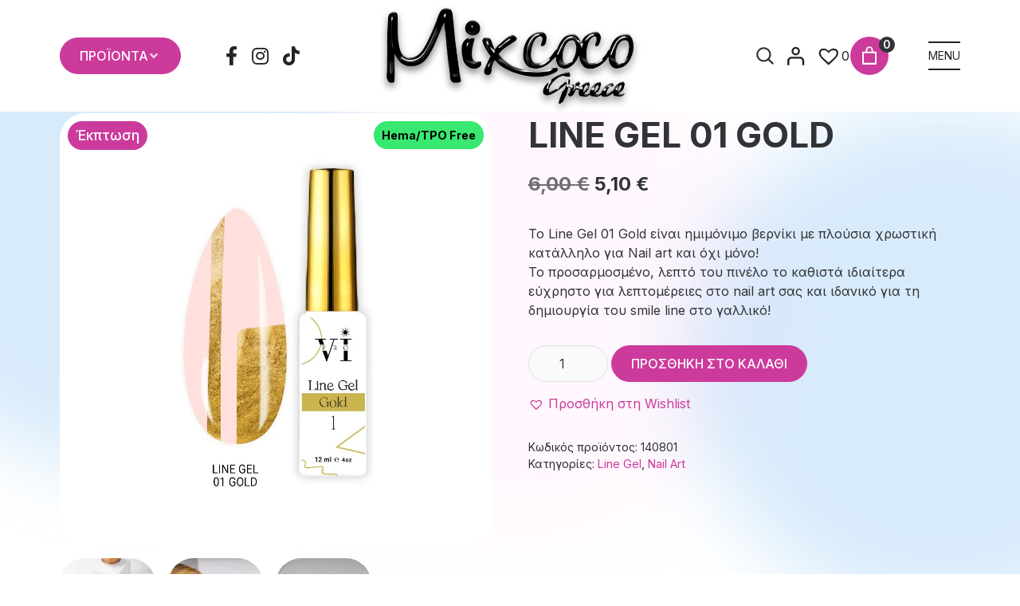

--- FILE ---
content_type: text/html; charset=UTF-8
request_url: https://mixcoco.gr/shop/line-gel-12ml-01-gold/
body_size: 52461
content:
<!DOCTYPE html>
<html lang="el" dir="ltr">
                
<head>
    
            <meta name="viewport" content="width=device-width, initial-scale=1.0">
        <meta http-equiv="X-UA-Compatible" content="IE=edge" />
        

                <link rel="icon" type="image/x-icon" href="https://mixcoco.gr/wp-content/themes/g5_helium/custom/images/mixcoco-greece-favicon.png" />
        
                <link rel="apple-touch-icon" sizes="180x180" href="https://mixcoco.gr/wp-content/themes/g5_helium/custom/images/mixcoco-greece-favicon.png">
        <link rel="icon" sizes="192x192" href="https://mixcoco.gr/wp-content/themes/g5_helium/custom/images/mixcoco-greece-favicon.png">
            <meta http-equiv="Content-Type" content="text/html; charset=UTF-8" />
    <link rel="profile" href="http://gmpg.org/xfn/11" />
    <link rel="pingback" href="https://mixcoco.gr/xmlrpc.php" />
    <meta name='robots' content='index, follow, max-image-preview:large, max-snippet:-1, max-video-preview:-1' />
<script id="cookieyes" type="text/javascript" src="https://cdn-cookieyes.com/client_data/7cacc8bd60b5f983a1e1ba0f/script.js"></script>
            <script data-no-defer="1" data-ezscrex="false" data-cfasync="false" data-pagespeed-no-defer data-cookieconsent="ignore">
                var ctPublicFunctions = {"_ajax_nonce":"6547165099","_rest_nonce":"c4278f8165","_ajax_url":"\/wp-admin\/admin-ajax.php","_rest_url":"https:\/\/mixcoco.gr\/wp-json\/","data__cookies_type":"none","data__ajax_type":"rest","data__bot_detector_enabled":"1","data__frontend_data_log_enabled":1,"cookiePrefix":"","wprocket_detected":false,"host_url":"mixcoco.gr","text__ee_click_to_select":"Click to select the whole data","text__ee_original_email":"The complete one is","text__ee_got_it":"Got it","text__ee_blocked":"Blocked","text__ee_cannot_connect":"Cannot connect","text__ee_cannot_decode":"Can not decode email. Unknown reason","text__ee_email_decoder":"CleanTalk email decoder","text__ee_wait_for_decoding":"The magic is on the way!","text__ee_decoding_process":"Please wait a few seconds while we decode the contact data."}
            </script>
        
            <script data-no-defer="1" data-ezscrex="false" data-cfasync="false" data-pagespeed-no-defer data-cookieconsent="ignore">
                var ctPublic = {"_ajax_nonce":"6547165099","settings__forms__check_internal":"0","settings__forms__check_external":"0","settings__forms__force_protection":"0","settings__forms__search_test":"1","settings__forms__wc_add_to_cart":"1","settings__data__bot_detector_enabled":"1","settings__sfw__anti_crawler":0,"blog_home":"https:\/\/mixcoco.gr\/","pixel__setting":"3","pixel__enabled":false,"pixel__url":null,"data__email_check_before_post":"1","data__email_check_exist_post":"1","data__cookies_type":"none","data__key_is_ok":true,"data__visible_fields_required":true,"wl_brandname":"Anti-Spam by CleanTalk","wl_brandname_short":"CleanTalk","ct_checkjs_key":1779646803,"emailEncoderPassKey":"834a57f1a9f07a67e2ad6d61aba93b8b","bot_detector_forms_excluded":"W10=","advancedCacheExists":false,"varnishCacheExists":false,"wc_ajax_add_to_cart":true,"theRealPerson":{"phrases":{"trpHeading":"The Real Person Badge!","trpContent1":"The commenter acts as a real person and verified as not a bot.","trpContent2":" Anti-Spam by CleanTalk","trpContentLearnMore":"Learn more"},"trpContentLink":"https:\/\/cleantalk.org\/help\/the-real-person?utm_id=&amp;utm_term=&amp;utm_source=admin_side&amp;utm_medium=trp_badge&amp;utm_content=trp_badge_link_click&amp;utm_campaign=apbct_links","imgPersonUrl":"https:\/\/mixcoco.gr\/wp-content\/plugins\/cleantalk-spam-protect\/css\/images\/real_user.svg","imgShieldUrl":"https:\/\/mixcoco.gr\/wp-content\/plugins\/cleantalk-spam-protect\/css\/images\/shield.svg"}}
            </script>
        
<!-- Google Tag Manager for WordPress by gtm4wp.com -->
<script data-cfasync="false" data-pagespeed-no-defer>
	var gtm4wp_datalayer_name = "dataLayer";
	var dataLayer = dataLayer || [];
	const gtm4wp_use_sku_instead = 1;
	const gtm4wp_currency = 'EUR';
	const gtm4wp_product_per_impression = 10;
	const gtm4wp_clear_ecommerce = false;
	const gtm4wp_datalayer_max_timeout = 2000;
</script>
<!-- End Google Tag Manager for WordPress by gtm4wp.com -->
	<!-- This site is optimized with the Yoast SEO Premium plugin v21.6 (Yoast SEO v26.7) - https://yoast.com/wordpress/plugins/seo/ -->
	<title>Line Gel 12ml 01 Gold κατάλληλο για λεπτομέρειες στο Nail art</title>
	<meta name="description" content="Το Line Gel 12ml 01 Gold είναι ένα ημιμόνιμο βερνίκι με πλούσια χρωστική κατάλληλο για ζωγραφική με λεπτό πινέλο για λεπτομέρειες!" />
	<link rel="canonical" href="https://mixcoco.gr/shop/line-gel-12ml-01-gold/" />
	<meta property="og:locale" content="el_GR" />
	<meta property="og:type" content="product" />
	<meta property="og:title" content="LINE GEL 01 GOLD" />
	<meta property="og:description" content="Το Line Gel 12ml 01 Gold είναι ένα ημιμόνιμο βερνίκι με πλούσια χρωστική κατάλληλο για ζωγραφική με λεπτό πινέλο για λεπτομέρειες!" />
	<meta property="og:url" content="https://mixcoco.gr/shop/line-gel-12ml-01-gold/" />
	<meta property="og:site_name" content="Mixcoco Greece" />
	<meta property="article:modified_time" content="2026-01-16T09:46:32+00:00" />
	<meta property="og:image" content="https://mixcoco.gr/wp-content/uploads/2021/07/vi-pro-line-gel-01-gold.webp" />
	<meta property="og:image:width" content="1080" />
	<meta property="og:image:height" content="1080" />
	<meta property="og:image:type" content="image/webp" /><meta property="og:image" content="https://mixcoco.gr/wp-content/uploads/2021/07/line-gel-gold-01.webp" />
	<meta property="og:image:width" content="720" />
	<meta property="og:image:height" content="1080" />
	<meta property="og:image:type" content="image/webp" /><meta property="og:image" content="https://mixcoco.gr/wp-content/uploads/2021/07/line-gel-gold-02.webp" />
	<meta property="og:image:width" content="1068" />
	<meta property="og:image:height" content="720" />
	<meta property="og:image:type" content="image/webp" /><meta property="og:image" content="https://mixcoco.gr/wp-content/uploads/2021/07/line-gels-1.webp" />
	<meta property="og:image:width" content="1080" />
	<meta property="og:image:height" content="1080" />
	<meta property="og:image:type" content="image/webp" />
	<meta name="twitter:card" content="summary_large_image" />
	<meta name="twitter:label1" content="Τιμή" />
	<meta name="twitter:data1" content="6,00&nbsp;&euro;" />
	<meta name="twitter:label2" content="Διαθεσιμότητα" />
	<meta name="twitter:data2" content="Σε απόθεμα" />
	<script type="application/ld+json" class="yoast-schema-graph">{"@context":"https://schema.org","@graph":[{"@type":["WebPage","ItemPage"],"@id":"https://mixcoco.gr/shop/line-gel-12ml-01-gold/","url":"https://mixcoco.gr/shop/line-gel-12ml-01-gold/","name":"Line Gel 12ml 01 Gold κατάλληλο για λεπτομέρειες στο Nail art","isPartOf":{"@id":"https://mixcoco.gr/#website"},"primaryImageOfPage":{"@id":"https://mixcoco.gr/shop/line-gel-12ml-01-gold/#primaryimage"},"image":{"@id":"https://mixcoco.gr/shop/line-gel-12ml-01-gold/#primaryimage"},"thumbnailUrl":"https://mixcoco.gr/wp-content/uploads/2021/07/vi-pro-line-gel-01-gold.webp","description":"Το Line Gel 12ml 01 Gold είναι ένα ημιμόνιμο βερνίκι με πλούσια χρωστική κατάλληλο για ζωγραφική με λεπτό πινέλο για λεπτομέρειες!","breadcrumb":{"@id":"https://mixcoco.gr/shop/line-gel-12ml-01-gold/#breadcrumb"},"inLanguage":"el","potentialAction":{"@type":"BuyAction","target":"https://mixcoco.gr/shop/line-gel-12ml-01-gold/"}},{"@type":"ImageObject","inLanguage":"el","@id":"https://mixcoco.gr/shop/line-gel-12ml-01-gold/#primaryimage","url":"https://mixcoco.gr/wp-content/uploads/2021/07/vi-pro-line-gel-01-gold.webp","contentUrl":"https://mixcoco.gr/wp-content/uploads/2021/07/vi-pro-line-gel-01-gold.webp","width":1080,"height":1080,"caption":"VI PRO - LINE GEL - 01 GOLD"},{"@type":"BreadcrumbList","@id":"https://mixcoco.gr/shop/line-gel-12ml-01-gold/#breadcrumb","itemListElement":[{"@type":"ListItem","position":1,"name":"Αρχική","item":"https://mixcoco.gr/"},{"@type":"ListItem","position":2,"name":"Προϊόντα","item":"https://mixcoco.gr/proionta/"},{"@type":"ListItem","position":3,"name":"LINE GEL 01 GOLD"}]},{"@type":"WebSite","@id":"https://mixcoco.gr/#website","url":"https://mixcoco.gr/","name":"Mixcoco Greece","description":"Ημιμόvιμα Βερνίκια, Poly gel, Ακρυλικό, Τζέλ, Λάμπες πολυμερισμού, Τροχοί, Αποστειρωτές, Αερογράφοι, Αξεσουάρ, Κρέμες","publisher":{"@id":"https://mixcoco.gr/#organization"},"alternateName":"Προϊόντα ονυχοπλαστικής","potentialAction":[{"@type":"SearchAction","target":{"@type":"EntryPoint","urlTemplate":"https://mixcoco.gr/?s={search_term_string}"},"query-input":{"@type":"PropertyValueSpecification","valueRequired":true,"valueName":"search_term_string"}}],"inLanguage":"el"},{"@type":"Organization","@id":"https://mixcoco.gr/#organization","name":"Mixcoco Greece","alternateName":"Προϊόντα ονυχοπλαστικής","url":"https://mixcoco.gr/","logo":{"@type":"ImageObject","inLanguage":"el","@id":"https://mixcoco.gr/#/schema/logo/image/","url":"https://mixcoco.gr/wp-content/uploads/2023/05/mixcoco-greece-logo.svg","contentUrl":"https://mixcoco.gr/wp-content/uploads/2023/05/mixcoco-greece-logo.svg","width":796,"height":309,"caption":"Mixcoco Greece"},"image":{"@id":"https://mixcoco.gr/#/schema/logo/image/"},"sameAs":["https://www.facebook.com/mixcocogreece","https://www.instagram.com/mixcocogreece/"]}]}</script>
	<meta property="product:price:amount" content="6.00" />
	<meta property="product:price:currency" content="EUR" />
	<meta property="og:availability" content="instock" />
	<meta property="product:availability" content="instock" />
	<meta property="product:retailer_item_id" content="140801" />
	<meta property="product:condition" content="new" />
	<!-- / Yoast SEO Premium plugin. -->


<link rel='dns-prefetch' href='//fd.cleantalk.org' />
<link rel="alternate" title="oEmbed (JSON)" type="application/json+oembed" href="https://mixcoco.gr/wp-json/oembed/1.0/embed?url=https%3A%2F%2Fmixcoco.gr%2Fshop%2Fline-gel-12ml-01-gold%2F" />
<link rel="alternate" title="oEmbed (XML)" type="text/xml+oembed" href="https://mixcoco.gr/wp-json/oembed/1.0/embed?url=https%3A%2F%2Fmixcoco.gr%2Fshop%2Fline-gel-12ml-01-gold%2F&#038;format=xml" />
<style id='wp-img-auto-sizes-contain-inline-css' type='text/css'>
img:is([sizes=auto i],[sizes^="auto," i]){contain-intrinsic-size:3000px 1500px}
/*# sourceURL=wp-img-auto-sizes-contain-inline-css */
</style>
<link rel='stylesheet' id='font-awesome-css' href='https://mixcoco.gr/wp-content/plugins/advanced-product-labels-for-woocommerce/berocket/assets/css/font-awesome.min.css?ver=6.9' type='text/css' media='all' />
<link rel='stylesheet' id='berocket_products_label_style-css' href='https://mixcoco.gr/wp-content/plugins/advanced-product-labels-for-woocommerce/css/frontend.css?ver=3.3.3.1' type='text/css' media='all' />
<style id='berocket_products_label_style-inline-css' type='text/css'>

        .berocket_better_labels:before,
        .berocket_better_labels:after {
            clear: both;
            content: " ";
            display: block;
        }
        .berocket_better_labels.berocket_better_labels_image {
            position: absolute!important;
            top: 0px!important;
            bottom: 0px!important;
            left: 0px!important;
            right: 0px!important;
            pointer-events: none;
        }
        .berocket_better_labels.berocket_better_labels_image * {
            pointer-events: none;
        }
        .berocket_better_labels.berocket_better_labels_image img,
        .berocket_better_labels.berocket_better_labels_image .fa,
        .berocket_better_labels.berocket_better_labels_image .berocket_color_label,
        .berocket_better_labels.berocket_better_labels_image .berocket_image_background,
        .berocket_better_labels .berocket_better_labels_line .br_alabel,
        .berocket_better_labels .berocket_better_labels_line .br_alabel span {
            pointer-events: all;
        }
        .berocket_better_labels .berocket_color_label,
        .br_alabel .berocket_color_label {
            width: 100%;
            height: 100%;
            display: block;
        }
        .berocket_better_labels .berocket_better_labels_position_left {
            text-align:left;
            float: left;
            clear: left;
        }
        .berocket_better_labels .berocket_better_labels_position_center {
            text-align:center;
        }
        .berocket_better_labels .berocket_better_labels_position_right {
            text-align:right;
            float: right;
            clear: right;
        }
        .berocket_better_labels.berocket_better_labels_label {
            clear: both
        }
        .berocket_better_labels .berocket_better_labels_line {
            line-height: 1px;
        }
        .berocket_better_labels.berocket_better_labels_label .berocket_better_labels_line {
            clear: none;
        }
        .berocket_better_labels .berocket_better_labels_position_left .berocket_better_labels_line {
            clear: left;
        }
        .berocket_better_labels .berocket_better_labels_position_right .berocket_better_labels_line {
            clear: right;
        }
        .berocket_better_labels .berocket_better_labels_line .br_alabel {
            display: inline-block;
            position: relative;
            top: 0!important;
            left: 0!important;
            right: 0!important;
            line-height: 1px;
        }.berocket_better_labels .berocket_better_labels_position {
                display: flex;
                flex-direction: column;
            }
            .berocket_better_labels .berocket_better_labels_position.berocket_better_labels_position_left {
                align-items: start;
            }
            .berocket_better_labels .berocket_better_labels_position.berocket_better_labels_position_right {
                align-items: end;
            }
            .rtl .berocket_better_labels .berocket_better_labels_position.berocket_better_labels_position_left {
                align-items: end;
            }
            .rtl .berocket_better_labels .berocket_better_labels_position.berocket_better_labels_position_right {
                align-items: start;
            }
            .berocket_better_labels .berocket_better_labels_position.berocket_better_labels_position_center {
                align-items: center;
            }
            .berocket_better_labels .berocket_better_labels_position .berocket_better_labels_inline {
                display: flex;
                align-items: start;
            }
/*# sourceURL=berocket_products_label_style-inline-css */
</style>
<style id='wp-emoji-styles-inline-css' type='text/css'>

	img.wp-smiley, img.emoji {
		display: inline !important;
		border: none !important;
		box-shadow: none !important;
		height: 1em !important;
		width: 1em !important;
		margin: 0 0.07em !important;
		vertical-align: -0.1em !important;
		background: none !important;
		padding: 0 !important;
	}
/*# sourceURL=wp-emoji-styles-inline-css */
</style>
<link rel='stylesheet' id='wp-block-library-css' href='https://mixcoco.gr/wp-includes/css/dist/block-library/style.min.css?ver=6.9' type='text/css' media='all' />
<style id='classic-theme-styles-inline-css' type='text/css'>
/*! This file is auto-generated */
.wp-block-button__link{color:#fff;background-color:#32373c;border-radius:9999px;box-shadow:none;text-decoration:none;padding:calc(.667em + 2px) calc(1.333em + 2px);font-size:1.125em}.wp-block-file__button{background:#32373c;color:#fff;text-decoration:none}
/*# sourceURL=/wp-includes/css/classic-themes.min.css */
</style>
<link rel='stylesheet' id='wp-components-css' href='https://mixcoco.gr/wp-includes/css/dist/components/style.min.css?ver=6.9' type='text/css' media='all' />
<link rel='stylesheet' id='wp-preferences-css' href='https://mixcoco.gr/wp-includes/css/dist/preferences/style.min.css?ver=6.9' type='text/css' media='all' />
<link rel='stylesheet' id='wp-block-editor-css' href='https://mixcoco.gr/wp-includes/css/dist/block-editor/style.min.css?ver=6.9' type='text/css' media='all' />
<link rel='stylesheet' id='popup-maker-block-library-style-css' href='https://mixcoco.gr/wp-content/plugins/popup-maker/dist/packages/block-library-style.css?ver=dbea705cfafe089d65f1' type='text/css' media='all' />
<style id='global-styles-inline-css' type='text/css'>
:root{--wp--preset--aspect-ratio--square: 1;--wp--preset--aspect-ratio--4-3: 4/3;--wp--preset--aspect-ratio--3-4: 3/4;--wp--preset--aspect-ratio--3-2: 3/2;--wp--preset--aspect-ratio--2-3: 2/3;--wp--preset--aspect-ratio--16-9: 16/9;--wp--preset--aspect-ratio--9-16: 9/16;--wp--preset--color--black: #000000;--wp--preset--color--cyan-bluish-gray: #abb8c3;--wp--preset--color--white: #ffffff;--wp--preset--color--pale-pink: #f78da7;--wp--preset--color--vivid-red: #cf2e2e;--wp--preset--color--luminous-vivid-orange: #ff6900;--wp--preset--color--luminous-vivid-amber: #fcb900;--wp--preset--color--light-green-cyan: #7bdcb5;--wp--preset--color--vivid-green-cyan: #00d084;--wp--preset--color--pale-cyan-blue: #8ed1fc;--wp--preset--color--vivid-cyan-blue: #0693e3;--wp--preset--color--vivid-purple: #9b51e0;--wp--preset--gradient--vivid-cyan-blue-to-vivid-purple: linear-gradient(135deg,rgb(6,147,227) 0%,rgb(155,81,224) 100%);--wp--preset--gradient--light-green-cyan-to-vivid-green-cyan: linear-gradient(135deg,rgb(122,220,180) 0%,rgb(0,208,130) 100%);--wp--preset--gradient--luminous-vivid-amber-to-luminous-vivid-orange: linear-gradient(135deg,rgb(252,185,0) 0%,rgb(255,105,0) 100%);--wp--preset--gradient--luminous-vivid-orange-to-vivid-red: linear-gradient(135deg,rgb(255,105,0) 0%,rgb(207,46,46) 100%);--wp--preset--gradient--very-light-gray-to-cyan-bluish-gray: linear-gradient(135deg,rgb(238,238,238) 0%,rgb(169,184,195) 100%);--wp--preset--gradient--cool-to-warm-spectrum: linear-gradient(135deg,rgb(74,234,220) 0%,rgb(151,120,209) 20%,rgb(207,42,186) 40%,rgb(238,44,130) 60%,rgb(251,105,98) 80%,rgb(254,248,76) 100%);--wp--preset--gradient--blush-light-purple: linear-gradient(135deg,rgb(255,206,236) 0%,rgb(152,150,240) 100%);--wp--preset--gradient--blush-bordeaux: linear-gradient(135deg,rgb(254,205,165) 0%,rgb(254,45,45) 50%,rgb(107,0,62) 100%);--wp--preset--gradient--luminous-dusk: linear-gradient(135deg,rgb(255,203,112) 0%,rgb(199,81,192) 50%,rgb(65,88,208) 100%);--wp--preset--gradient--pale-ocean: linear-gradient(135deg,rgb(255,245,203) 0%,rgb(182,227,212) 50%,rgb(51,167,181) 100%);--wp--preset--gradient--electric-grass: linear-gradient(135deg,rgb(202,248,128) 0%,rgb(113,206,126) 100%);--wp--preset--gradient--midnight: linear-gradient(135deg,rgb(2,3,129) 0%,rgb(40,116,252) 100%);--wp--preset--font-size--small: 13px;--wp--preset--font-size--medium: 20px;--wp--preset--font-size--large: 36px;--wp--preset--font-size--x-large: 42px;--wp--preset--spacing--20: 0.44rem;--wp--preset--spacing--30: 0.67rem;--wp--preset--spacing--40: 1rem;--wp--preset--spacing--50: 1.5rem;--wp--preset--spacing--60: 2.25rem;--wp--preset--spacing--70: 3.38rem;--wp--preset--spacing--80: 5.06rem;--wp--preset--shadow--natural: 6px 6px 9px rgba(0, 0, 0, 0.2);--wp--preset--shadow--deep: 12px 12px 50px rgba(0, 0, 0, 0.4);--wp--preset--shadow--sharp: 6px 6px 0px rgba(0, 0, 0, 0.2);--wp--preset--shadow--outlined: 6px 6px 0px -3px rgb(255, 255, 255), 6px 6px rgb(0, 0, 0);--wp--preset--shadow--crisp: 6px 6px 0px rgb(0, 0, 0);}:where(.is-layout-flex){gap: 0.5em;}:where(.is-layout-grid){gap: 0.5em;}body .is-layout-flex{display: flex;}.is-layout-flex{flex-wrap: wrap;align-items: center;}.is-layout-flex > :is(*, div){margin: 0;}body .is-layout-grid{display: grid;}.is-layout-grid > :is(*, div){margin: 0;}:where(.wp-block-columns.is-layout-flex){gap: 2em;}:where(.wp-block-columns.is-layout-grid){gap: 2em;}:where(.wp-block-post-template.is-layout-flex){gap: 1.25em;}:where(.wp-block-post-template.is-layout-grid){gap: 1.25em;}.has-black-color{color: var(--wp--preset--color--black) !important;}.has-cyan-bluish-gray-color{color: var(--wp--preset--color--cyan-bluish-gray) !important;}.has-white-color{color: var(--wp--preset--color--white) !important;}.has-pale-pink-color{color: var(--wp--preset--color--pale-pink) !important;}.has-vivid-red-color{color: var(--wp--preset--color--vivid-red) !important;}.has-luminous-vivid-orange-color{color: var(--wp--preset--color--luminous-vivid-orange) !important;}.has-luminous-vivid-amber-color{color: var(--wp--preset--color--luminous-vivid-amber) !important;}.has-light-green-cyan-color{color: var(--wp--preset--color--light-green-cyan) !important;}.has-vivid-green-cyan-color{color: var(--wp--preset--color--vivid-green-cyan) !important;}.has-pale-cyan-blue-color{color: var(--wp--preset--color--pale-cyan-blue) !important;}.has-vivid-cyan-blue-color{color: var(--wp--preset--color--vivid-cyan-blue) !important;}.has-vivid-purple-color{color: var(--wp--preset--color--vivid-purple) !important;}.has-black-background-color{background-color: var(--wp--preset--color--black) !important;}.has-cyan-bluish-gray-background-color{background-color: var(--wp--preset--color--cyan-bluish-gray) !important;}.has-white-background-color{background-color: var(--wp--preset--color--white) !important;}.has-pale-pink-background-color{background-color: var(--wp--preset--color--pale-pink) !important;}.has-vivid-red-background-color{background-color: var(--wp--preset--color--vivid-red) !important;}.has-luminous-vivid-orange-background-color{background-color: var(--wp--preset--color--luminous-vivid-orange) !important;}.has-luminous-vivid-amber-background-color{background-color: var(--wp--preset--color--luminous-vivid-amber) !important;}.has-light-green-cyan-background-color{background-color: var(--wp--preset--color--light-green-cyan) !important;}.has-vivid-green-cyan-background-color{background-color: var(--wp--preset--color--vivid-green-cyan) !important;}.has-pale-cyan-blue-background-color{background-color: var(--wp--preset--color--pale-cyan-blue) !important;}.has-vivid-cyan-blue-background-color{background-color: var(--wp--preset--color--vivid-cyan-blue) !important;}.has-vivid-purple-background-color{background-color: var(--wp--preset--color--vivid-purple) !important;}.has-black-border-color{border-color: var(--wp--preset--color--black) !important;}.has-cyan-bluish-gray-border-color{border-color: var(--wp--preset--color--cyan-bluish-gray) !important;}.has-white-border-color{border-color: var(--wp--preset--color--white) !important;}.has-pale-pink-border-color{border-color: var(--wp--preset--color--pale-pink) !important;}.has-vivid-red-border-color{border-color: var(--wp--preset--color--vivid-red) !important;}.has-luminous-vivid-orange-border-color{border-color: var(--wp--preset--color--luminous-vivid-orange) !important;}.has-luminous-vivid-amber-border-color{border-color: var(--wp--preset--color--luminous-vivid-amber) !important;}.has-light-green-cyan-border-color{border-color: var(--wp--preset--color--light-green-cyan) !important;}.has-vivid-green-cyan-border-color{border-color: var(--wp--preset--color--vivid-green-cyan) !important;}.has-pale-cyan-blue-border-color{border-color: var(--wp--preset--color--pale-cyan-blue) !important;}.has-vivid-cyan-blue-border-color{border-color: var(--wp--preset--color--vivid-cyan-blue) !important;}.has-vivid-purple-border-color{border-color: var(--wp--preset--color--vivid-purple) !important;}.has-vivid-cyan-blue-to-vivid-purple-gradient-background{background: var(--wp--preset--gradient--vivid-cyan-blue-to-vivid-purple) !important;}.has-light-green-cyan-to-vivid-green-cyan-gradient-background{background: var(--wp--preset--gradient--light-green-cyan-to-vivid-green-cyan) !important;}.has-luminous-vivid-amber-to-luminous-vivid-orange-gradient-background{background: var(--wp--preset--gradient--luminous-vivid-amber-to-luminous-vivid-orange) !important;}.has-luminous-vivid-orange-to-vivid-red-gradient-background{background: var(--wp--preset--gradient--luminous-vivid-orange-to-vivid-red) !important;}.has-very-light-gray-to-cyan-bluish-gray-gradient-background{background: var(--wp--preset--gradient--very-light-gray-to-cyan-bluish-gray) !important;}.has-cool-to-warm-spectrum-gradient-background{background: var(--wp--preset--gradient--cool-to-warm-spectrum) !important;}.has-blush-light-purple-gradient-background{background: var(--wp--preset--gradient--blush-light-purple) !important;}.has-blush-bordeaux-gradient-background{background: var(--wp--preset--gradient--blush-bordeaux) !important;}.has-luminous-dusk-gradient-background{background: var(--wp--preset--gradient--luminous-dusk) !important;}.has-pale-ocean-gradient-background{background: var(--wp--preset--gradient--pale-ocean) !important;}.has-electric-grass-gradient-background{background: var(--wp--preset--gradient--electric-grass) !important;}.has-midnight-gradient-background{background: var(--wp--preset--gradient--midnight) !important;}.has-small-font-size{font-size: var(--wp--preset--font-size--small) !important;}.has-medium-font-size{font-size: var(--wp--preset--font-size--medium) !important;}.has-large-font-size{font-size: var(--wp--preset--font-size--large) !important;}.has-x-large-font-size{font-size: var(--wp--preset--font-size--x-large) !important;}
:where(.wp-block-post-template.is-layout-flex){gap: 1.25em;}:where(.wp-block-post-template.is-layout-grid){gap: 1.25em;}
:where(.wp-block-term-template.is-layout-flex){gap: 1.25em;}:where(.wp-block-term-template.is-layout-grid){gap: 1.25em;}
:where(.wp-block-columns.is-layout-flex){gap: 2em;}:where(.wp-block-columns.is-layout-grid){gap: 2em;}
:root :where(.wp-block-pullquote){font-size: 1.5em;line-height: 1.6;}
/*# sourceURL=global-styles-inline-css */
</style>
<link rel='stylesheet' id='cleantalk-public-css-css' href='https://mixcoco.gr/wp-content/plugins/cleantalk-spam-protect/css/cleantalk-public.min.css?ver=6.70.1_1768425567' type='text/css' media='all' />
<link rel='stylesheet' id='cleantalk-email-decoder-css-css' href='https://mixcoco.gr/wp-content/plugins/cleantalk-spam-protect/css/cleantalk-email-decoder.min.css?ver=6.70.1_1768425567' type='text/css' media='all' />
<link rel='stylesheet' id='cleantalk-trp-css-css' href='https://mixcoco.gr/wp-content/plugins/cleantalk-spam-protect/css/cleantalk-trp.min.css?ver=6.70.1_1768425567' type='text/css' media='all' />
<link rel='stylesheet' id='contact-form-7-css' href='https://mixcoco.gr/wp-content/plugins/contact-form-7/includes/css/styles.css?ver=6.1.4' type='text/css' media='all' />
<link rel='stylesheet' id='collapscore-css-css' href='https://mixcoco.gr/wp-content/plugins/jquery-collapse-o-matic/css/core_style.css?ver=1.0' type='text/css' media='all' />
<style id='collapscore-css-inline-css' type='text/css'>
.collapseomatic {
padding: 0 !important;
background: none !important;
}

.collapseomatic::before {
content: "\f078";
font-family: "Font Awesome 6 Free";
font-style: normal;
font-size: 15px;
font-weight: 900 !important;
font-variant: normal;
text-transform: none;
-webkit-font-smoothing: antialiased;
display: inline-block;
margin: 0 5px 0 0;
}

.collapseomatic.colomat-close::before {
transform: rotate(180deg);
}

.collapseomatic_content {
margin: 0 !important;
}
/*# sourceURL=collapscore-css-inline-css */
</style>
<link rel='stylesheet' id='collapseomatic-css-css' href='https://mixcoco.gr/wp-content/plugins/jquery-collapse-o-matic/css/light_style.css?ver=1.6' type='text/css' media='all' />
<link rel='stylesheet' id='owl-carousel-css' href='https://mixcoco.gr/wp-content/plugins/post-slider-and-carousel/assets/css/owl.carousel.min.css?ver=3.5.4' type='text/css' media='all' />
<link rel='stylesheet' id='psacp-public-style-css' href='https://mixcoco.gr/wp-content/plugins/post-slider-and-carousel/assets/css/psacp-public.min.css?ver=3.5.4' type='text/css' media='all' />
<link rel='stylesheet' id='tbigr_style-css' href='https://mixcoco.gr/wp-content/plugins/tbicreditgr/includes/../css/tbi_style.css?ver=1.1.1' type='text/css' media='all' />
<link rel='stylesheet' id='woocommerce-layout-css' href='https://mixcoco.gr/wp-content/plugins/woocommerce/assets/css/woocommerce-layout.css?ver=10.4.3' type='text/css' media='all' />
<link rel='stylesheet' id='woocommerce-smallscreen-css' href='https://mixcoco.gr/wp-content/plugins/woocommerce/assets/css/woocommerce-smallscreen.css?ver=10.4.3' type='text/css' media='only screen and (max-width: 768px)' />
<link rel='stylesheet' id='woocommerce-general-css' href='https://mixcoco.gr/wp-content/plugins/woocommerce/assets/css/woocommerce.css?ver=10.4.3' type='text/css' media='all' />
<style id='woocommerce-inline-inline-css' type='text/css'>
.woocommerce form .form-row .required { visibility: visible; }
/*# sourceURL=woocommerce-inline-inline-css */
</style>
<link rel='stylesheet' id='aws-style-css' href='https://mixcoco.gr/wp-content/plugins/advanced-woo-search/assets/css/common.min.css?ver=3.51' type='text/css' media='all' />
<link rel='stylesheet' id='woo-variation-swatches-css' href='https://mixcoco.gr/wp-content/plugins/woo-variation-swatches/assets/css/frontend.min.css?ver=1763041267' type='text/css' media='all' />
<style id='woo-variation-swatches-inline-css' type='text/css'>
:root {
--wvs-tick:url("data:image/svg+xml;utf8,%3Csvg filter='drop-shadow(0px 0px 2px rgb(0 0 0 / .8))' xmlns='http://www.w3.org/2000/svg'  viewBox='0 0 30 30'%3E%3Cpath fill='none' stroke='%23ffffff' stroke-linecap='round' stroke-linejoin='round' stroke-width='4' d='M4 16L11 23 27 7'/%3E%3C/svg%3E");

--wvs-cross:url("data:image/svg+xml;utf8,%3Csvg filter='drop-shadow(0px 0px 5px rgb(255 255 255 / .6))' xmlns='http://www.w3.org/2000/svg' width='72px' height='72px' viewBox='0 0 24 24'%3E%3Cpath fill='none' stroke='%23ff0000' stroke-linecap='round' stroke-width='0.6' d='M5 5L19 19M19 5L5 19'/%3E%3C/svg%3E");
--wvs-single-product-item-width:54px;
--wvs-single-product-item-height:54px;
--wvs-single-product-item-font-size:16px}
/*# sourceURL=woo-variation-swatches-inline-css */
</style>
<link rel='preload' as='font' type='font/woff2' crossorigin='anonymous' id='tinvwl-webfont-font-css' href='https://mixcoco.gr/wp-content/plugins/ti-woocommerce-wishlist/assets/fonts/tinvwl-webfont.woff2?ver=xu2uyi'  media='all' />
<link rel='stylesheet' id='tinvwl-webfont-css' href='https://mixcoco.gr/wp-content/plugins/ti-woocommerce-wishlist/assets/css/webfont.min.css?ver=2.11.1' type='text/css' media='all' />
<link rel='stylesheet' id='tinvwl-css' href='https://mixcoco.gr/wp-content/plugins/ti-woocommerce-wishlist/assets/css/public.min.css?ver=2.11.1' type='text/css' media='all' />
<link rel='stylesheet' id='woocommerce-product-tabs-pro-fontawesome-css' href='https://mixcoco.gr/wp-content/plugins/woocommerce-product-tabs-pro/assets/css/font-awesome/all.min.css?ver=2.1.5' type='text/css' media='all' />
<link rel='stylesheet' id='woocommerce-product-tabs-pro-tab-css' href='https://mixcoco.gr/wp-content/plugins/woocommerce-product-tabs-pro/assets/css/frontend.css?ver=2.1.5' type='text/css' media='all' />
<style id='woocommerce-product-tabs-pro-tab-inline-css' type='text/css'>
@media screen and ( max-width: 767px ) {/*!***********************************************************************************************************************************************************************************************************************************************!*\
  !*** css ./node_modules/css-loader/dist/cjs.js??ruleSet[1].rules[4].use[1]!./node_modules/postcss-loader/dist/cjs.js??ruleSet[1].rules[4].use[2]!./node_modules/sass-loader/dist/cjs.js??ruleSet[1].rules[4].use[3]!./assets/scss/title.scss ***!
  \***********************************************************************************************************************************************************************************************************************************************/
#tab-additional_information > h2:first-child, #tab-additional_information .woocommerce-Reviews-title, #tab-additional_information h3.fusion-woocommerce-tab-title, #tab-description > h2:first-child, #tab-description .woocommerce-Reviews-title, #tab-description h3.fusion-woocommerce-tab-title, #tab-reviews > h2:first-child, #tab-reviews .woocommerce-Reviews-title, #tab-reviews h3.fusion-woocommerce-tab-title {
  display: none !important;
}

.theme-Avada #tab-reviews #comments > h3 {
  display: none;
}

/*# sourceMappingURL=title.css.map*/}
/*# sourceURL=woocommerce-product-tabs-pro-tab-inline-css */
</style>
<link rel='stylesheet' id='nucleus-css' href='https://mixcoco.gr/wp-content/plugins/gantry5/engines/nucleus/css-compiled/nucleus.css?ver=6.9' type='text/css' media='all' />
<link rel='stylesheet' id='helium-css' href='https://mixcoco.gr/wp-content/themes/g5_helium/custom/css-compiled/helium.css?ver=6.9' type='text/css' media='all' />
<link rel='stylesheet' id='wordpress-css' href='https://mixcoco.gr/wp-content/plugins/gantry5/engines/nucleus/css-compiled/wordpress.css?ver=6.9' type='text/css' media='all' />
<link rel='stylesheet' id='style-css' href='https://mixcoco.gr/wp-content/themes/g5_helium/style.css?ver=6.9' type='text/css' media='all' />
<link rel='stylesheet' id='font-awesome6-all.min-css' href='https://mixcoco.gr/wp-content/plugins/gantry5/assets/css/font-awesome6-all.min.css?ver=6.9' type='text/css' media='all' />
<link rel='stylesheet' id='helium-wordpress-css' href='https://mixcoco.gr/wp-content/themes/g5_helium/custom/css-compiled/helium-wordpress.css?ver=6.9' type='text/css' media='all' />
<link rel='stylesheet' id='custom-css' href='https://mixcoco.gr/wp-content/themes/g5_helium/custom/css-compiled/custom.css?ver=6.9' type='text/css' media='all' />
<link rel='stylesheet' id='__EPYT__style-css' href='https://mixcoco.gr/wp-content/plugins/youtube-embed-plus/styles/ytprefs.min.css?ver=14.2.4' type='text/css' media='all' />
<style id='__EPYT__style-inline-css' type='text/css'>

                .epyt-gallery-thumb {
                        width: 33.333%;
                }
                
/*# sourceURL=__EPYT__style-inline-css */
</style>
<link rel='stylesheet' id='woo_discount_pro_style-css' href='https://mixcoco.gr/wp-content/plugins/woo-discount-rules-pro/Assets/Css/awdr_style.min.css?ver=2.6.13' type='text/css' media='all' />
<!--n2css--><!--n2js--><script type="text/javascript" src="https://mixcoco.gr/wp-includes/js/jquery/jquery.min.js?ver=3.7.1" id="jquery-core-js"></script>
<script type="text/javascript" src="https://mixcoco.gr/wp-includes/js/jquery/jquery-migrate.min.js?ver=3.4.1" id="jquery-migrate-js"></script>
<script type="text/javascript" src="https://mixcoco.gr/wp-content/plugins/cleantalk-spam-protect/js/apbct-public-bundle.min.js?ver=6.70.1_1768425567" id="apbct-public-bundle.min-js-js"></script>
<script type="text/javascript" src="https://fd.cleantalk.org/ct-bot-detector-wrapper.js?ver=6.70.1" id="ct_bot_detector-js" defer="defer" data-wp-strategy="defer"></script>
<script type="text/javascript" src="https://mixcoco.gr/wp-includes/js/dist/hooks.min.js?ver=dd5603f07f9220ed27f1" id="wp-hooks-js"></script>
<script type="text/javascript" src="https://mixcoco.gr/wp-content/plugins/tbicreditgr/includes/../js/tbicredit.js?ver=1.1.1" id="tbigr_credit-js"></script>
<script type="text/javascript" src="https://mixcoco.gr/wp-content/plugins/woocommerce/assets/js/jquery-blockui/jquery.blockUI.min.js?ver=2.7.0-wc.10.4.3" id="wc-jquery-blockui-js" data-wp-strategy="defer"></script>
<script type="text/javascript" id="wc-add-to-cart-js-extra">
/* <![CDATA[ */
var wc_add_to_cart_params = {"ajax_url":"/wp-admin/admin-ajax.php","wc_ajax_url":"/?wc-ajax=%%endpoint%%","i18n_view_cart":"\u039a\u03b1\u03bb\u03ac\u03b8\u03b9","cart_url":"https://mixcoco.gr/cart/","is_cart":"","cart_redirect_after_add":"no"};
//# sourceURL=wc-add-to-cart-js-extra
/* ]]> */
</script>
<script type="text/javascript" src="https://mixcoco.gr/wp-content/plugins/woocommerce/assets/js/frontend/add-to-cart.min.js?ver=10.4.3" id="wc-add-to-cart-js" defer="defer" data-wp-strategy="defer"></script>
<script type="text/javascript" id="wc-single-product-js-extra">
/* <![CDATA[ */
var wc_single_product_params = {"i18n_required_rating_text":"\u03a0\u03b1\u03c1\u03b1\u03ba\u03b1\u03bb\u03bf\u03cd\u03bc\u03b5, \u03b5\u03c0\u03b9\u03bb\u03ad\u03be\u03c4\u03b5 \u03bc\u03af\u03b1 \u03b2\u03b1\u03b8\u03bc\u03bf\u03bb\u03bf\u03b3\u03af\u03b1","i18n_rating_options":["1 \u03b1\u03c0\u03cc 5 \u03b1\u03c3\u03c4\u03ad\u03c1\u03b9\u03b1","2 \u03b1\u03c0\u03cc 5 \u03b1\u03c3\u03c4\u03ad\u03c1\u03b9\u03b1","3 \u03b1\u03c0\u03cc 5 \u03b1\u03c3\u03c4\u03ad\u03c1\u03b9\u03b1","4 \u03b1\u03c0\u03cc 5 \u03b1\u03c3\u03c4\u03ad\u03c1\u03b9\u03b1","5 \u03b1\u03c0\u03cc 5 \u03b1\u03c3\u03c4\u03ad\u03c1\u03b9\u03b1"],"i18n_product_gallery_trigger_text":"View full-screen image gallery","review_rating_required":"yes","flexslider":{"rtl":false,"animation":"slide","smoothHeight":true,"directionNav":false,"controlNav":"thumbnails","slideshow":false,"animationSpeed":500,"animationLoop":false,"allowOneSlide":false},"zoom_enabled":"","zoom_options":[],"photoswipe_enabled":"","photoswipe_options":{"shareEl":false,"closeOnScroll":false,"history":false,"hideAnimationDuration":0,"showAnimationDuration":0},"flexslider_enabled":""};
//# sourceURL=wc-single-product-js-extra
/* ]]> */
</script>
<script type="text/javascript" src="https://mixcoco.gr/wp-content/plugins/woocommerce/assets/js/frontend/single-product.min.js?ver=10.4.3" id="wc-single-product-js" defer="defer" data-wp-strategy="defer"></script>
<script type="text/javascript" src="https://mixcoco.gr/wp-content/plugins/woocommerce/assets/js/js-cookie/js.cookie.min.js?ver=2.1.4-wc.10.4.3" id="wc-js-cookie-js" data-wp-strategy="defer"></script>
<script type="text/javascript" id="woocommerce-js-extra">
/* <![CDATA[ */
var woocommerce_params = {"ajax_url":"/wp-admin/admin-ajax.php","wc_ajax_url":"/?wc-ajax=%%endpoint%%","i18n_password_show":"\u0395\u03bc\u03c6\u03ac\u03bd\u03b9\u03c3\u03b7 \u03c3\u03c5\u03bd\u03b8\u03b7\u03bc\u03b1\u03c4\u03b9\u03ba\u03bf\u03cd","i18n_password_hide":"\u0391\u03c0\u03cc\u03ba\u03c1\u03c5\u03c8\u03b7 \u03c3\u03c5\u03bd\u03b8\u03b7\u03bc\u03b1\u03c4\u03b9\u03ba\u03bf\u03cd"};
//# sourceURL=woocommerce-js-extra
/* ]]> */
</script>
<script type="text/javascript" src="https://mixcoco.gr/wp-content/plugins/woocommerce/assets/js/frontend/woocommerce.min.js?ver=10.4.3" id="woocommerce-js" defer="defer" data-wp-strategy="defer"></script>
<script type="text/javascript" id="WCPAY_ASSETS-js-extra">
/* <![CDATA[ */
var wcpayAssets = {"url":"https://mixcoco.gr/wp-content/plugins/woocommerce-payments/dist/"};
//# sourceURL=WCPAY_ASSETS-js-extra
/* ]]> */
</script>
<script type="text/javascript" id="wpm-js-extra">
/* <![CDATA[ */
var wpm = {"ajax_url":"https://mixcoco.gr/wp-admin/admin-ajax.php","root":"https://mixcoco.gr/wp-json/","nonce_wp_rest":"c4278f8165","nonce_ajax":"296afb0120"};
//# sourceURL=wpm-js-extra
/* ]]> */
</script>
<script type="text/javascript" src="https://mixcoco.gr/wp-content/plugins/woocommerce-google-adwords-conversion-tracking-tag/js/public/free/wpm-public.p1.min.js?ver=1.54.1" id="wpm-js"></script>
<script type="text/javascript" src="https://mixcoco.gr/wp-content/themes/g5_helium/custom/js/custom.js?ver=6.9" id="custom-js"></script>
<script type="text/javascript" id="__ytprefs__-js-extra">
/* <![CDATA[ */
var _EPYT_ = {"ajaxurl":"https://mixcoco.gr/wp-admin/admin-ajax.php","security":"5ecf3e7c71","gallery_scrolloffset":"20","eppathtoscripts":"https://mixcoco.gr/wp-content/plugins/youtube-embed-plus/scripts/","eppath":"https://mixcoco.gr/wp-content/plugins/youtube-embed-plus/","epresponsiveselector":"[\"iframe.__youtube_prefs__\"]","epdovol":"1","version":"14.2.4","evselector":"iframe.__youtube_prefs__[src], iframe[src*=\"youtube.com/embed/\"], iframe[src*=\"youtube-nocookie.com/embed/\"]","ajax_compat":"","maxres_facade":"eager","ytapi_load":"light","pause_others":"","stopMobileBuffer":"1","facade_mode":"1","not_live_on_channel":""};
//# sourceURL=__ytprefs__-js-extra
/* ]]> */
</script>
<script type="text/javascript" defer src="https://mixcoco.gr/wp-content/plugins/youtube-embed-plus/scripts/ytprefs.min.js?ver=14.2.4" id="__ytprefs__-js"></script>
<link rel="https://api.w.org/" href="https://mixcoco.gr/wp-json/" /><link rel="alternate" title="JSON" type="application/json" href="https://mixcoco.gr/wp-json/wp/v2/product/46524" /><link rel="EditURI" type="application/rsd+xml" title="RSD" href="https://mixcoco.gr/xmlrpc.php?rsd" />
<meta name="generator" content="WordPress 6.9" />
<meta name="generator" content="WooCommerce 10.4.3" />
<link rel='shortlink' href='https://mixcoco.gr/?p=46524' />
<style>.product .images {position: relative;}</style>        <script>
		jQuery(window).on("load", function () {
        	jQuery('.wcpay-payment-request-wrapper').appendTo('.c-cart__payment-methods');
		});
        </script>
    
<!-- Google Tag Manager for WordPress by gtm4wp.com -->
<!-- GTM Container placement set to automatic -->
<script data-cfasync="false" data-pagespeed-no-defer>
	var dataLayer_content = {"pagePostType":"product","pagePostType2":"single-product","pagePostAuthor":"admin","customerTotalOrders":0,"customerTotalOrderValue":0,"customerFirstName":"","customerLastName":"","customerBillingFirstName":"","customerBillingLastName":"","customerBillingCompany":"","customerBillingAddress1":"","customerBillingAddress2":"","customerBillingCity":"","customerBillingState":"","customerBillingPostcode":"","customerBillingCountry":"","customerBillingEmail":"","customerBillingEmailHash":"","customerBillingPhone":"","customerShippingFirstName":"","customerShippingLastName":"","customerShippingCompany":"","customerShippingAddress1":"","customerShippingAddress2":"","customerShippingCity":"","customerShippingState":"","customerShippingPostcode":"","customerShippingCountry":"","productRatingCounts":[],"productAverageRating":0,"productReviewCount":0,"productType":"simple","productIsVariable":0};
	dataLayer.push( dataLayer_content );
</script>
<script data-cfasync="false" data-pagespeed-no-defer>
(function(w,d,s,l,i){w[l]=w[l]||[];w[l].push({'gtm.start':
new Date().getTime(),event:'gtm.js'});var f=d.getElementsByTagName(s)[0],
j=d.createElement(s),dl=l!='dataLayer'?'&l='+l:'';j.async=true;j.src=
'//www.googletagmanager.com/gtm.js?id='+i+dl;f.parentNode.insertBefore(j,f);
})(window,document,'script','dataLayer','GTM-KRVK9WNV');
</script>
<!-- End Google Tag Manager for WordPress by gtm4wp.com -->	<noscript><style>.woocommerce-product-gallery{ opacity: 1 !important; }</style></noscript>
	<meta name="generator" content="Elementor 3.34.1; features: additional_custom_breakpoints; settings: css_print_method-external, google_font-enabled, font_display-swap">

<!-- START Pixel Manager for WooCommerce -->

		<script>

			window.wpmDataLayer = window.wpmDataLayer || {};
			window.wpmDataLayer = Object.assign(window.wpmDataLayer, {"cart":{},"cart_item_keys":{},"version":{"number":"1.54.1","pro":false,"eligible_for_updates":false,"distro":"fms","beta":false,"show":true},"pixels":{"google":{"linker":{"settings":null},"user_id":false,"analytics":{"ga4":{"measurement_id":"G-B7SM9RFQYZ","parameters":{},"mp_active":false,"debug_mode":false,"page_load_time_tracking":false},"id_type":"post_id"},"tag_id":"G-B7SM9RFQYZ","tag_id_suppressed":[],"tag_gateway":{"measurement_path":""},"tcf_support":false,"consent_mode":{"is_active":true,"wait_for_update":500,"ads_data_redaction":false,"url_passthrough":true}},"facebook":{"pixel_id":"2810301812555203","dynamic_remarketing":{"id_type":"sku"},"capi":false,"advanced_matching":false,"exclusion_patterns":[],"fbevents_js_url":"https://connect.facebook.net/en_US/fbevents.js"}},"shop":{"list_name":"Product | LINE GEL 01 GOLD","list_id":"product_line-gel-01-gold","page_type":"product","product_type":"simple","currency":"EUR","selectors":{"addToCart":[],"beginCheckout":[]},"order_duplication_prevention":true,"view_item_list_trigger":{"test_mode":false,"background_color":"green","opacity":0.5,"repeat":true,"timeout":1000,"threshold":0.8},"variations_output":true,"session_active":true},"page":{"id":46524,"title":"LINE GEL 01 GOLD","type":"product","categories":[],"parent":{"id":0,"title":"LINE GEL 01 GOLD","type":"product","categories":[]}},"general":{"user_logged_in":false,"scroll_tracking_thresholds":[],"page_id":46524,"exclude_domains":[],"server_2_server":{"active":false,"user_agent_exclude_patterns":[],"ip_exclude_list":[],"pageview_event_s2s":{"is_active":false,"pixels":["facebook"]}},"consent_management":{"explicit_consent":false},"lazy_load_pmw":false,"chunk_base_path":"https://mixcoco.gr/wp-content/plugins/woocommerce-google-adwords-conversion-tracking-tag/js/public/free/","modules":{"load_deprecated_functions":true}}});

		</script>

		
<!-- END Pixel Manager for WooCommerce -->
			<meta name="pm-dataLayer-meta" content="46524" class="wpmProductId"
				  data-id="46524">
					<script>
			(window.wpmDataLayer = window.wpmDataLayer || {}).products                = window.wpmDataLayer.products || {};
			window.wpmDataLayer.products[46524] = {"id":"46524","sku":"140801","price":6,"brand":"","quantity":1,"dyn_r_ids":{"post_id":"46524","sku":"140801","gpf":"woocommerce_gpf_46524","gla":"gla_46524"},"is_variable":false,"type":"simple","name":"LINE GEL 01 GOLD","category":["Line Gel","Nail Art"],"is_variation":false};
					</script>
		
<!-- Meta Pixel Code -->
<script>
  !function(f,b,e,v,n,t,s)
  {if(f.fbq)return;n=f.fbq=function(){n.callMethod?
  n.callMethod.apply(n,arguments):n.queue.push(arguments)};
  if(!f._fbq)f._fbq=n;n.push=n;n.loaded=!0;n.version='2.0';
  n.queue=[];t=b.createElement(e);t.async=!0;
  t.src=v;s=b.getElementsByTagName(e)[0];
  s.parentNode.insertBefore(t,s)}(window, document,'script',
  'https://connect.facebook.net/en_US/fbevents.js');
  fbq('init', '2810301812555203');
  fbq('track', 'PageView');
</script>
<noscript><img height="1" width="1" style="display:none"
  src="https://www.facebook.com/tr?id=2810301812555203&ev=PageView&noscript=1"
/></noscript>
<!-- End Meta Pixel Code -->

<!-- TikTok Pixel Code Start -->
<script>
!function (w, d, t) {
  w.TiktokAnalyticsObject=t;var ttq=w[t]=w[t]||[];ttq.methods=["page","track","identify","instances","debug","on","off","once","ready","alias","group","enableCookie","disableCookie","holdConsent","revokeConsent","grantConsent"],ttq.setAndDefer=function(t,e){t[e]=function(){t.push([e].concat(Array.prototype.slice.call(arguments,0)))}};for(var i=0;i<ttq.methods.length;i++)ttq.setAndDefer(ttq,ttq.methods[i]);ttq.instance=function(t){for(
var e=ttq._i[t]||[],n=0;n<ttq.methods.length;n++)ttq.setAndDefer(e,ttq.methods[n]);return e},ttq.load=function(e,n){var r="https://analytics.tiktok.com/i18n/pixel/events.js",o=n&&n.partner;ttq._i=ttq._i||{},ttq._i[e]=[],ttq._i[e]._u=r,ttq._t=ttq._t||{},ttq._t[e]=+new Date,ttq._o=ttq._o||{},ttq._o[e]=n||{};n=document.createElement("script")
;n.type="text/javascript",n.async=!0,n.src=r+"?sdkid="+e+"&lib="+t;e=document.getElementsByTagName("script")[0];e.parentNode.insertBefore(n,e)};


  ttq.load('CQF3I3JC77U22QAPLH00');
  ttq.page();
}(window, document, 'ttq');
</script>
<!-- TikTok Pixel Code End -->

<script>
document.addEventListener("DOMContentLoaded", function () {
  const posts = document.querySelectorAll("a.psacp-post-linkoverlay");

  posts.forEach(link => {
    const titleLink = link.parentNode.querySelector(".psacp-post-title a");

    if (titleLink) {
        const titleText = titleLink.innerHTML.trim();
        link.setAttribute("aria-label", titleText);
    }
  });
});
</script>

<script>
(function() {
  const gallerySelector = '.instagram-gallery-list';

  // Βοηθητική συνάρτηση για έλεγχο αν ένα στοιχείο είναι video
  const isVideoElement = el => el && el.tagName === 'VIDEO';

  // Χρησιμοποιούμε IntersectionObserver για autoplay όταν το video είναι ορατό
  const setupIntersectionObserver = (video) => {
    const observer = new IntersectionObserver((entries) => {
      entries.forEach(entry => {
        if (entry.isIntersecting) {
          video.play().catch(err => {
            console.warn('Σφάλμα κατά την αναπαραγωγή βίντεο:', err);
          });
        } else {
          video.pause();
        }
      });
    }, { threshold: 0.5 }); // ενεργοποίηση όταν τουλάχιστον 50% είναι ορατό

    observer.observe(video);
  };

  // Κύρια συνάρτηση ενεργοποίησης για κάθε νέο στοιχείο
  const processNewItem = (item) => {
    const dataIndex = item.getAttribute('data-feed-item-index');
    if (!dataIndex) return;

    const video = item.querySelector('video');
    if (isVideoElement(video)) {
      video.id = `video-${dataIndex}`;
      video.muted = true; // Σίγαση του βίντεο
      video.setAttribute('playsinline', ''); // για autoplay σε mobile
      video.setAttribute('autoplay', ''); // για να προσπαθήσει να ξεκινήσει αμέσως
      setupIntersectionObserver(video);
    }
  };

  // Ρύθμιση MutationObserver για παρακολούθηση προσθήκης στοιχείων
  const observeNewItems = (container) => {
    const config = { childList: true };
    const observer = new MutationObserver((mutationsList) => {
      for (const mutation of mutationsList) {
        for (const node of mutation.addedNodes) {
          if (node.nodeType === 1) {
            processNewItem(node);
          }
        }
      }
    });

    observer.observe(container, config);

    // Επεξεργασία τυχόν ήδη υπαρχόντων στοιχείων
    container.children && [...container.children].forEach(processNewItem);
  };

  // Αναμονή για την εμφάνιση του .instagram-gallery-list
  const waitForGalleryList = () => {
    const checkInterval = setInterval(() => {
      const gallery = document.querySelector(gallerySelector);
      if (gallery) {
        clearInterval(checkInterval);
        observeNewItems(gallery);
        console.log('Η παρακολούθηση της .instagram-gallery-list ξεκίνησε.');
		  
			const reels = document.querySelectorAll('.instagram-gallery-list .instagram-gallery-item__icon');
			reels.forEach(reel => {
				reel.setAttribute('title', 'Instagram Reel');
			});
      }
    }, 500);
  };

  // Εκκίνηση όταν το DOM είναι έτοιμο
  if (document.readyState === 'loading') {
    document.addEventListener('DOMContentLoaded', waitForGalleryList);
  } else {
    waitForGalleryList();
  }
})();
</script>

<script>
document.addEventListener("DOMContentLoaded", function() {
	// **********************
	// Navigation Auto Scroll
	// **********************
	var navigation_selector = '#g-navigation';	// Enable the auto scroll only if the specific CSS selector is true. e.g. #g-navigation:has(+ #g-header)
	var navigation_width_limit = 10; //767;	// Enable the auto scroll when the width of the browser is more than... 
	if (document.getElementById('g-navigation'))
	{
		var navigation_height = document.getElementById('g-navigation').offsetHeight;
	}
	var scroll_Y_current = window.scrollY;
	var scroll_Y_previous = window.scrollY;
	var scroll_Y_step = 0;
	var scroll_Y_backward_start = 0;
	var scroll_Y_backward_limit = 50;	// Show the navigation section if we are scrolling up for more than...
	var scroll_Y_top_limit = 50;	// 150; // Hide the navigation section if the scroll from the top of the browser is more than...

	function navigation_auto_scroll() {
		if (document.querySelector(navigation_selector) && window.innerWidth > navigation_width_limit)	// Enable the auto scroll if the CSS selector exists and the width of the browser is big enough.
		{
			// Initialization.
			scroll_Y_current = window.scrollY;
			scroll_Y_step = scroll_Y_current - scroll_Y_previous;

			// If the scroll is not at the top, add the specific class at the navigation section. (We can't use a class for specifying that the navigation IS at the top because this class is added with Javascript and any CSS code based on that class would cause a flicker.)
			if (scroll_Y_current > scroll_Y_top_limit) 
			{
				document.getElementById('g-navigation').classList.add('nas-not-top');
			}
			else 
			{
				document.getElementById('g-navigation').classList.remove('nas-not-top');
			}

			// If the scroll step is positive...
			if (scroll_Y_step > 0) 
			{
				scroll_Y_backward_start = scroll_Y_current;
			}

			// If the backward scroll limit is reached...
			if (scroll_Y_backward_start - scroll_Y_current >= scroll_Y_backward_limit) 
			{
				document.getElementById('g-navigation').classList.add('nas-backward');
			}
			else 
			{
				document.getElementById('g-navigation').classList.remove('nas-backward');
			}

			// If the scroll is at the top or the scroll backward limit has been reached...
			if (!document.getElementById('g-navigation').classList.contains('nas-not-top') || document.getElementById('g-navigation').classList.contains('nas-backward')) 
			{
				document.getElementById('g-navigation').style.marginTop = 0;
			}
			else 
			{
				document.getElementById('g-navigation').style.marginTop = -navigation_height+'px';
			}

			// Finalization.
			scroll_Y_previous = scroll_Y_current;
		}
	}

	window.addEventListener("resize", (event) => {
		navigation_height = document.getElementById('g-navigation').offsetHeight;
	});

	document.addEventListener('scroll', (event) => {
		navigation_auto_scroll();
	}, { passive: true });

	navigation_auto_scroll();
});
</script>

<script>
(function() {
  const gallerySelector = '#c-frontpage-categories, #c-frontpage-new-products, #c-frontpage-top-products';

  const isVideoElement = el => el && el.tagName === 'VIDEO';

  const setupIntersectionObserver = (video) => {
    const observer = new IntersectionObserver((entries) => {
      entries.forEach(entry => {
        if (entry.isIntersecting) {
          video.play().catch(err => {
            console.warn('Σφάλμα κατά την αναπαραγωγή βίντεο:', err);
          });
        } else {
          video.pause();
        }
      });
    }, { threshold: 0.5 });

    observer.observe(video);
  };

  const processNewItem = (item) => {
    const video = item.querySelector('video');
    if (isVideoElement(video)) {
      video.muted = true;
      video.setAttribute('playsinline', '');
      video.setAttribute('autoplay', '');
      video.setAttribute('loop', '');
      setupIntersectionObserver(video);
    }
  };

  const observeNewItems = (container) => {
    const config = { childList: true };
    const observer = new MutationObserver((mutationsList) => {
      for (const mutation of mutationsList) {
        for (const node of mutation.addedNodes) {
          if (node.nodeType === 1) {
            processNewItem(node);
          }
        }
      }
    });

    observer.observe(container, config);

    if (container.children) {
      [...container.children].forEach(processNewItem);
    }
  };

  const waitForGalleryList = () => {
    const checkInterval = setInterval(() => {
      const galleryElements = Array.from(document.querySelectorAll(gallerySelector));
      if (galleryElements.length > 0) {
        clearInterval(checkInterval);
        galleryElements.forEach(observeNewItems);
        console.log('Η παρακολούθηση ξεκίνησε για όλα τα gallery containers.');
      }
    }, 500);
  };

  if (document.readyState === 'loading') {
    document.addEventListener('DOMContentLoaded', waitForGalleryList);
  } else {
    waitForGalleryList();
  }
})();
</script>

<elevenlabs-convai agent-id="agent_2801k0y19s7xe1f8zx436wv3avn9"></elevenlabs-convai><script src="https://unpkg.com/@elevenlabs/convai-widget-embed" async type="text/javascript"></script>
			<style>
				.e-con.e-parent:nth-of-type(n+4):not(.e-lazyloaded):not(.e-no-lazyload),
				.e-con.e-parent:nth-of-type(n+4):not(.e-lazyloaded):not(.e-no-lazyload) * {
					background-image: none !important;
				}
				@media screen and (max-height: 1024px) {
					.e-con.e-parent:nth-of-type(n+3):not(.e-lazyloaded):not(.e-no-lazyload),
					.e-con.e-parent:nth-of-type(n+3):not(.e-lazyloaded):not(.e-no-lazyload) * {
						background-image: none !important;
					}
				}
				@media screen and (max-height: 640px) {
					.e-con.e-parent:nth-of-type(n+2):not(.e-lazyloaded):not(.e-no-lazyload),
					.e-con.e-parent:nth-of-type(n+2):not(.e-lazyloaded):not(.e-no-lazyload) * {
						background-image: none !important;
					}
				}
			</style>
			<meta name="redi-version" content="1.2.7" /><link rel="icon" href="https://mixcoco.gr/wp-content/uploads/2023/05/favicon.svg" sizes="32x32" />
<link rel="icon" href="https://mixcoco.gr/wp-content/uploads/2023/05/favicon.svg" sizes="192x192" />
<link rel="apple-touch-icon" href="https://mixcoco.gr/wp-content/uploads/2023/05/favicon.svg" />
<meta name="msapplication-TileImage" content="https://mixcoco.gr/wp-content/uploads/2023/05/favicon.svg" />

                
</head>

    
    <body class="g-offcanvas-right g-default g-style-preset1 wp-singular product-template-default single single-product postid-46524 wp-custom-logo wp-theme-g5_helium site outline-default dir-ltr theme-g5_helium woocommerce woocommerce-page woocommerce-no-js woo-variation-swatches wvs-behavior-blur wvs-theme-g5_helium wvs-tooltip tinvwl-theme-style elementor-default elementor-kit-12" id="mixcoco">
        
                    

        <div id="g-offcanvas"  data-g-offcanvas-swipe="0" data-g-offcanvas-css3="1">
                        <div class="g-grid">                        

        <div class="g-block size-100">
             <div id="mobile-menu-5697-particle" class="g-content g-particle">            <div id="g-mobilemenu-container" data-g-menu-breakpoint="999rem"></div>
            </div>
        </div>
            </div>
                    <div class="g-grid">                        

        <div id="offcanvas-bottom" class="g-block size-100">
             <div class="g-content">
                                    <div id="particle_widget-3" class="widget widget_particle_widget"><div id="offcanvas-bottom-widget-social-3-particle" class="g-particle">            <div class="g-social social">
                                            <a href="https://www.facebook.com/mixcocogreece" title="Facebook" aria-label="Facebook">
                <span class="fab fa-facebook-f"></span>                            </a>
                                            <a href="https://www.instagram.com/mixcocogreece/" title="Instagram" aria-label="Facebook">
                <span class="fab fa-instagram"></span>                            </a>
                                            <a href="https://www.tiktok.com/@mixcocogreece" title="TikTok" aria-label="Facebook">
                <span class="fab fa-tiktok"></span>                            </a>
            </div>
            </div></div>
            
        </div>
        </div>
            </div>
    </div>
        <div id="g-page-surround">
            <div class="g-offcanvas-hide g-offcanvas-toggle" role="navigation" data-offcanvas-toggle aria-controls="g-offcanvas" aria-expanded="false"><i class="fa fa-fw fa-bars"></i></div>                        

                                
                <section id="g-above">
                <div class="g-container">                                <div class="g-grid">                        

        <div id="c-main-menu" class="g-block size-100">
             <div id="menu-6409-particle" class="g-content g-particle">            <nav class="g-main-nav" data-g-mobile-target data-g-hover-expand="true">
        <ul class="g-toplevel">
                                                                                                                
        
                
        
                
        
        <li class="g-menu-item g-menu-item-type-custom g-menu-item-134142 g-standard  " title="Αρχική">
                            <a class="g-menu-item-container" href="https://mixcoco.gr/">
                                                                <span class="g-menu-item-content">
                                    <span class="g-menu-item-title">Αρχική</span>
            
                    </span>
                                                </a>
                                </li>
    
                                                                                                
        
                
        
                
        
        <li class="g-menu-item g-menu-item-type-post_type g-menu-item-134143 g-parent g-standard g-menu-item-link-parent " title="Προϊόντα">
                            <a class="g-menu-item-container" href="https://mixcoco.gr/proionta/">
                                                                <span class="g-menu-item-content">
                                    <span class="g-menu-item-title">Προϊόντα</span>
            
                    </span>
                    <span class="g-menu-parent-indicator" data-g-menuparent=""></span>                            </a>
                                                                            <ul class="g-dropdown g-inactive g-fade-in-up g-dropdown-right">
            <li class="g-dropdown-column">
                        <div class="g-grid">
                        <div class="g-block size-100">
            <ul class="g-sublevel">
                <li class="g-level-1 g-go-back">
                    <a class="g-menu-item-container" href="#" data-g-menuparent=""><span>Back</span></a>
                </li>
                                                                                                                    
        
                
        
                
        
        <li class="g-menu-item g-menu-item-type-taxonomy g-menu-item-134396  " title="Νέα Προϊόντα">
                            <a class="g-menu-item-container" href="https://mixcoco.gr/product-category/new/">
                                                                <span class="g-menu-item-content">
                                    <span class="g-menu-item-title">Νέα Προϊόντα</span>
            
                    </span>
                                                </a>
                                </li>
    
                                                                                                
        
                
        
                
        
        <li class="g-menu-item g-menu-item-type-taxonomy g-menu-item-134397  " title="Βάσεις και Τοπ">
                            <a class="g-menu-item-container" href="https://mixcoco.gr/product-category/vaseis-kai-top/">
                                                                <span class="g-menu-item-content">
                                    <span class="g-menu-item-title">Βάσεις και Τοπ</span>
            
                    </span>
                                                </a>
                                </li>
    
                                                                                                
        
                
        
                
        
        <li class="g-menu-item g-menu-item-type-taxonomy g-menu-item-134398  " title="Ημιμόνιμα Βερνίκια">
                            <a class="g-menu-item-container" href="https://mixcoco.gr/product-category/imimonima-vernikia/">
                                                                <span class="g-menu-item-content">
                                    <span class="g-menu-item-title">Ημιμόνιμα Βερνίκια</span>
            
                    </span>
                                                </a>
                                </li>
    
                                                                                                
        
                
        
                
        
        <li class="g-menu-item g-menu-item-type-taxonomy g-menu-item-134400  " title="Σύστημα Χτισίματος">
                            <a class="g-menu-item-container" href="https://mixcoco.gr/product-category/systima-chtisimatos/">
                                                                <span class="g-menu-item-content">
                                    <span class="g-menu-item-title">Σύστημα Χτισίματος</span>
            
                    </span>
                                                </a>
                                </li>
    
                                                                                                
        
                
        
                
        
        <li class="g-menu-item g-menu-item-type-taxonomy g-menu-item-134401  " title="Μηχανήματα">
                            <a class="g-menu-item-container" href="https://mixcoco.gr/product-category/michanimata/">
                                                                <span class="g-menu-item-content">
                                    <span class="g-menu-item-title">Μηχανήματα</span>
            
                    </span>
                                                </a>
                                </li>
    
                                                                                                
        
                
        
                
        
        <li class="g-menu-item g-menu-item-type-taxonomy g-menu-item-134402  " title="Nail Art">
                            <a class="g-menu-item-container" href="https://mixcoco.gr/product-category/nail-art/">
                                                                <span class="g-menu-item-content">
                                    <span class="g-menu-item-title">Nail Art</span>
            
                    </span>
                                                </a>
                                </li>
    
                                                                                                
        
                
        
                
        
        <li class="g-menu-item g-menu-item-type-taxonomy g-menu-item-134403  " title="Αξεσουάρ - Αναλώσιμα">
                            <a class="g-menu-item-container" href="https://mixcoco.gr/product-category/axesouar-analosima/">
                                                                <span class="g-menu-item-content">
                                    <span class="g-menu-item-title">Αξεσουάρ - Αναλώσιμα</span>
            
                    </span>
                                                </a>
                                </li>
    
                                                                                                
        
                
        
                
        
        <li class="g-menu-item g-menu-item-type-taxonomy g-menu-item-134404  " title="Εξοπλισμός">
                            <a class="g-menu-item-container" href="https://mixcoco.gr/product-category/%ce%b5%ce%be%ce%bf%cf%80%ce%bb%ce%b9%cf%83%ce%bc%ce%bf%cf%83/">
                                                                <span class="g-menu-item-content">
                                    <span class="g-menu-item-title">Εξοπλισμός</span>
            
                    </span>
                                                </a>
                                </li>
    
                                                                                                
        
                
        
                
        
        <li class="g-menu-item g-menu-item-type-taxonomy g-menu-item-134405  " title="Εργαλεία">
                            <a class="g-menu-item-container" href="https://mixcoco.gr/product-category/%ce%b5%cf%81%ce%b3%ce%b1%ce%bb%ce%b5%ce%af%ce%b1/">
                                                                <span class="g-menu-item-content">
                                    <span class="g-menu-item-title">Εργαλεία</span>
            
                    </span>
                                                </a>
                                </li>
    
                                                                                                
        
                
        
                
        
        <li class="g-menu-item g-menu-item-type-taxonomy g-menu-item-134406  " title="Φρέζες">
                            <a class="g-menu-item-container" href="https://mixcoco.gr/product-category/frezes/">
                                                                <span class="g-menu-item-content">
                                    <span class="g-menu-item-title">Φρέζες</span>
            
                    </span>
                                                </a>
                                </li>
    
                                                                                                
        
                
        
                
        
        <li class="g-menu-item g-menu-item-type-taxonomy g-menu-item-134407  " title="Πινέλα">
                            <a class="g-menu-item-container" href="https://mixcoco.gr/product-category/pinela/">
                                                                <span class="g-menu-item-content">
                                    <span class="g-menu-item-title">Πινέλα</span>
            
                    </span>
                                                </a>
                                </li>
    
                                                                                                
        
                
        
                
        
        <li class="g-menu-item g-menu-item-type-taxonomy g-menu-item-134408  " title="Dual Forms - Soft Gel Tips">
                            <a class="g-menu-item-container" href="https://mixcoco.gr/product-category/dualforms-softgeltips2/">
                                                                <span class="g-menu-item-content">
                                    <span class="g-menu-item-title">Dual Forms - Soft Gel Tips</span>
            
                    </span>
                                                </a>
                                </li>
    
                                                                                                
        
                
        
                
        
        <li class="g-menu-item g-menu-item-type-taxonomy g-menu-item-134409  " title="Σκόνες">
                            <a class="g-menu-item-container" href="https://mixcoco.gr/product-category/skones/">
                                                                <span class="g-menu-item-content">
                                    <span class="g-menu-item-title">Σκόνες</span>
            
                    </span>
                                                </a>
                                </li>
    
                                                                                                
        
                
        
                
        
        <li class="g-menu-item g-menu-item-type-taxonomy g-menu-item-134410  " title="Πεντικιούρ">
                            <a class="g-menu-item-container" href="https://mixcoco.gr/product-category/pentikiour/">
                                                                <span class="g-menu-item-content">
                                    <span class="g-menu-item-title">Πεντικιούρ</span>
            
                    </span>
                                                </a>
                                </li>
    
                                                                                                
        
                
        
                
        
        <li class="g-menu-item g-menu-item-type-taxonomy g-menu-item-176976  " title="Κρέμες Χεριών - Σώματος">
                            <a class="g-menu-item-container" href="https://mixcoco.gr/product-category/%ce%ba%cf%81%ce%ad%ce%bc%ce%b5%cf%82-%cf%87%ce%b5%cf%81%ce%b9%cf%8e%ce%bd-%cf%83%cf%8e%ce%bc%ce%b1%cf%84%ce%bf%cf%82/">
                                                                <span class="g-menu-item-content">
                                    <span class="g-menu-item-title">Κρέμες Χεριών - Σώματος</span>
            
                    </span>
                                                </a>
                                </li>
    
                                                                                                
        
                
        
                
        
        <li class="g-menu-item g-menu-item-type-taxonomy g-menu-item-134411  " title="Aκρυλικά Χρώματα Αερογράφου">
                            <a class="g-menu-item-container" href="https://mixcoco.gr/product-category/akrylika-chromata-aerografou/">
                                                                <span class="g-menu-item-content">
                                    <span class="g-menu-item-title">Aκρυλικά Χρώματα Αερογράφου</span>
            
                    </span>
                                                </a>
                                </li>
    
                                                                                                
        
                
        
                
        
        <li class="g-menu-item g-menu-item-type-taxonomy g-menu-item-134413  " title="Σετ Προσφορών">
                            <a class="g-menu-item-container" href="https://mixcoco.gr/product-category/set-prosforon/">
                                                                <span class="g-menu-item-content">
                                    <span class="g-menu-item-title">Σετ Προσφορών</span>
            
                    </span>
                                                </a>
                                </li>
    
                                                                                                
        
                
        
                
        
        <li class="g-menu-item g-menu-item-type-taxonomy g-menu-item-134414  " title="Outlet">
                            <a class="g-menu-item-container" href="https://mixcoco.gr/product-category/outlet/">
                                                                <span class="g-menu-item-content">
                                    <span class="g-menu-item-title">Outlet</span>
            
                    </span>
                                                </a>
                                </li>
    
                                                                                                
        
                
        
                
        
        <li class="g-menu-item g-menu-item-type-taxonomy g-menu-item-134415  " title="Εποχιακά">
                            <a class="g-menu-item-container" href="https://mixcoco.gr/product-category/seasonals/">
                                                                <span class="g-menu-item-content">
                                    <span class="g-menu-item-title">Εποχιακά</span>
            
                    </span>
                                                </a>
                                </li>
    
                                                                                                
        
                
        
                
        
        <li class="g-menu-item g-menu-item-type-taxonomy g-menu-item-134416  " title="Σεμινάρια">
                            <a class="g-menu-item-container" href="https://mixcoco.gr/product-category/seminaria/">
                                                                <span class="g-menu-item-content">
                                    <span class="g-menu-item-title">Σεμινάρια</span>
            
                    </span>
                                                </a>
                                </li>
    
    
            </ul>
        </div>
            </div>

            </li>
        </ul>
            </li>
    
                                                                                                
        
                
        
                
        
        <li class="g-menu-item g-menu-item-type-post_type g-menu-item-134392 g-standard  " title="Χρωματολόγιο">
                            <a class="g-menu-item-container" href="https://mixcoco.gr/chromatologio/">
                                                                <span class="g-menu-item-content">
                                    <span class="g-menu-item-title">Χρωματολόγιο</span>
            
                    </span>
                                                </a>
                                </li>
    
                                                                                                
        
                
        
                
        
        <li class="g-menu-item g-menu-item-type-separator g-menu-item-134144 g-parent g-standard  " title="Εμείς">
                            <div class="g-menu-item-container" data-g-menuparent="">                                                                            <span class="g-separator g-menu-item-content">            <span class="g-menu-item-title">Εμείς</span>
            </span>
                                        <span class="g-menu-parent-indicator"></span>                            </div>                                                                <ul class="g-dropdown g-inactive g-fade-in-up g-dropdown-right">
            <li class="g-dropdown-column">
                        <div class="g-grid">
                        <div class="g-block size-100">
            <ul class="g-sublevel">
                <li class="g-level-1 g-go-back">
                    <a class="g-menu-item-container" href="#" data-g-menuparent=""><span>Back</span></a>
                </li>
                                                                                                                    
        
                
        
                
        
        <li class="g-menu-item g-menu-item-type-post_type g-menu-item-134263  " title="Λίγα λόγια για εμάς">
                            <a class="g-menu-item-container" href="https://mixcoco.gr/liga-logia-gia-emas/">
                                                                <span class="g-menu-item-content">
                                    <span class="g-menu-item-title">Λίγα λόγια για εμάς</span>
            
                    </span>
                                                </a>
                                </li>
    
                                                                                                
        
                
        
                
        
        <li class="g-menu-item g-menu-item-type-post_type g-menu-item-134307  " title="Πιστοποιήσεις">
                            <a class="g-menu-item-container" href="https://mixcoco.gr/pistopoiiseis/">
                                                                <span class="g-menu-item-content">
                                    <span class="g-menu-item-title">Πιστοποιήσεις</span>
            
                    </span>
                                                </a>
                                </li>
    
                                                                                                
        
                
        
                
        
        <li class="g-menu-item g-menu-item-type-post_type g-menu-item-134318  " title="Συνεργάτες">
                            <a class="g-menu-item-container" href="https://mixcoco.gr/synergates/">
                                                                <span class="g-menu-item-content">
                                    <span class="g-menu-item-title">Συνεργάτες</span>
            
                    </span>
                                                </a>
                                </li>
    
                                                                                                
        
                
        
                
        
        <li class="g-menu-item g-menu-item-type-post_type g-menu-item-134147  " title="Mixcoco Blog">
                            <a class="g-menu-item-container" href="https://mixcoco.gr/blog/">
                                                                <span class="g-menu-item-content">
                                    <span class="g-menu-item-title">Mixcoco Blog</span>
            
                    </span>
                                                </a>
                                </li>
    
                                                                                                
        
                
        
                
        
        <li class="g-menu-item g-menu-item-type-post_type g-menu-item-134369  " title="Επικοινωνία">
                            <a class="g-menu-item-container" href="https://mixcoco.gr/epikoinonia/">
                                                                <span class="g-menu-item-content">
                                    <span class="g-menu-item-title">Επικοινωνία</span>
            
                    </span>
                                                </a>
                                </li>
    
    
            </ul>
        </div>
            </div>

            </li>
        </ul>
            </li>
    
                                                                                                
        
                
        
                
        
        <li class="g-menu-item g-menu-item-type-post_type g-menu-item-134227 g-standard  " title="Αναζήτηση">
                            <a class="g-menu-item-container" href="https://mixcoco.gr/%ce%b1%ce%bd%ce%b1%ce%b6%ce%ae%cf%84%ce%b7%cf%83%ce%b7/">
                                                                <span class="g-menu-item-content">
                                    <span class="g-menu-item-title">Αναζήτηση</span>
            
                    </span>
                                                </a>
                                </li>
    
    
        </ul>
    </nav>
            </div>
        </div>
            </div>
                            <div class="g-grid">                        

        <div class="g-block size-100">
             <div class="g-system-messages">
                                            <div id="system-message-container">
    <div id="system-message">
            </div>
</div>
            
    </div>
        </div>
            </div>
            </div>
        
    </section>
                    
                <section id="g-navigation">
                <div class="g-container">                                <div class="g-grid">                        

        <div id="c-menu-categories" class="g-block size-51">
             <div id="menu-2468-particle" class="g-content g-particle">            <nav class="g-main-nav" data-g-hover-expand="true">
        <ul class="g-toplevel">
                                                                                                                
        
                
        
                
        
        <li class="g-menu-item g-menu-item-type-post_type g-menu-item-134078 g-parent g-standard g-menu-item-link-parent " title="Προϊόντα">
                            <a class="g-menu-item-container" href="https://mixcoco.gr/proionta/">
                                                                <span class="g-menu-item-content">
                                    <span class="g-menu-item-title">Προϊόντα</span>
            
                    </span>
                    <span class="g-menu-parent-indicator" data-g-menuparent=""></span>                            </a>
                                                                            <ul class="g-dropdown g-inactive g-fade-in-up g-dropdown-right">
            <li class="g-dropdown-column">
                        <div class="g-grid">
                        <div class="g-block size-100">
            <ul class="g-sublevel">
                <li class="g-level-1 g-go-back">
                    <a class="g-menu-item-container" href="#" data-g-menuparent=""><span>Back</span></a>
                </li>
                                                                                                                    
        
                
        
                
        
        <li class="g-menu-item g-menu-item-type-taxonomy g-menu-item-134079  " title="Νέα Προϊόντα">
                            <a class="g-menu-item-container" href="https://mixcoco.gr/product-category/new/">
                                                                <span class="g-menu-item-content">
                                    <span class="g-menu-item-title">Νέα Προϊόντα</span>
            
                    </span>
                                                </a>
                                </li>
    
                                                                                                
        
                
        
                
        
        <li class="g-menu-item g-menu-item-type-taxonomy g-menu-item-134080  " title="Βάσεις και Τοπ">
                            <a class="g-menu-item-container" href="https://mixcoco.gr/product-category/vaseis-kai-top/">
                                                                <span class="g-menu-item-content">
                                    <span class="g-menu-item-title">Βάσεις και Τοπ</span>
            
                    </span>
                                                </a>
                                </li>
    
                                                                                                
        
                
        
                
        
        <li class="g-menu-item g-menu-item-type-taxonomy g-menu-item-134081  " title="Ημιμόνιμα Βερνίκια">
                            <a class="g-menu-item-container" href="https://mixcoco.gr/product-category/imimonima-vernikia/">
                                                                <span class="g-menu-item-content">
                                    <span class="g-menu-item-title">Ημιμόνιμα Βερνίκια</span>
            
                    </span>
                                                </a>
                                </li>
    
                                                                                                
        
                
        
                
        
        <li class="g-menu-item g-menu-item-type-taxonomy g-menu-item-134083  " title="Σύστημα Χτισίματος">
                            <a class="g-menu-item-container" href="https://mixcoco.gr/product-category/systima-chtisimatos/">
                                                                <span class="g-menu-item-content">
                                    <span class="g-menu-item-title">Σύστημα Χτισίματος</span>
            
                    </span>
                                                </a>
                                </li>
    
                                                                                                
        
                
        
                
        
        <li class="g-menu-item g-menu-item-type-taxonomy g-menu-item-134084  " title="Μηχανήματα">
                            <a class="g-menu-item-container" href="https://mixcoco.gr/product-category/michanimata/">
                                                                <span class="g-menu-item-content">
                                    <span class="g-menu-item-title">Μηχανήματα</span>
            
                    </span>
                                                </a>
                                </li>
    
                                                                                                
        
                
        
                
        
        <li class="g-menu-item g-menu-item-type-taxonomy g-menu-item-134085  " title="Nail Art">
                            <a class="g-menu-item-container" href="https://mixcoco.gr/product-category/nail-art/">
                                                                <span class="g-menu-item-content">
                                    <span class="g-menu-item-title">Nail Art</span>
            
                    </span>
                                                </a>
                                </li>
    
                                                                                                
        
                
        
                
        
        <li class="g-menu-item g-menu-item-type-taxonomy g-menu-item-134086  " title="Αξεσουάρ - Αναλώσιμα">
                            <a class="g-menu-item-container" href="https://mixcoco.gr/product-category/axesouar-analosima/">
                                                                <span class="g-menu-item-content">
                                    <span class="g-menu-item-title">Αξεσουάρ - Αναλώσιμα</span>
            
                    </span>
                                                </a>
                                </li>
    
                                                                                                
        
                
        
                
        
        <li class="g-menu-item g-menu-item-type-taxonomy g-menu-item-134087  " title="Εξοπλισμός">
                            <a class="g-menu-item-container" href="https://mixcoco.gr/product-category/%ce%b5%ce%be%ce%bf%cf%80%ce%bb%ce%b9%cf%83%ce%bc%ce%bf%cf%83/">
                                                                <span class="g-menu-item-content">
                                    <span class="g-menu-item-title">Εξοπλισμός</span>
            
                    </span>
                                                </a>
                                </li>
    
                                                                                                
        
                
        
                
        
        <li class="g-menu-item g-menu-item-type-taxonomy g-menu-item-134088  " title="Εργαλεία">
                            <a class="g-menu-item-container" href="https://mixcoco.gr/product-category/%ce%b5%cf%81%ce%b3%ce%b1%ce%bb%ce%b5%ce%af%ce%b1/">
                                                                <span class="g-menu-item-content">
                                    <span class="g-menu-item-title">Εργαλεία</span>
            
                    </span>
                                                </a>
                                </li>
    
                                                                                                
        
                
        
                
        
        <li class="g-menu-item g-menu-item-type-taxonomy g-menu-item-134089  " title="Φρέζες">
                            <a class="g-menu-item-container" href="https://mixcoco.gr/product-category/frezes/">
                                                                <span class="g-menu-item-content">
                                    <span class="g-menu-item-title">Φρέζες</span>
            
                    </span>
                                                </a>
                                </li>
    
                                                                                                
        
                
        
                
        
        <li class="g-menu-item g-menu-item-type-taxonomy g-menu-item-134090  " title="Πινέλα">
                            <a class="g-menu-item-container" href="https://mixcoco.gr/product-category/pinela/">
                                                                <span class="g-menu-item-content">
                                    <span class="g-menu-item-title">Πινέλα</span>
            
                    </span>
                                                </a>
                                </li>
    
                                                                                                
        
                
        
                
        
        <li class="g-menu-item g-menu-item-type-taxonomy g-menu-item-134091  " title="Dual Forms - Soft Gel Tips">
                            <a class="g-menu-item-container" href="https://mixcoco.gr/product-category/dualforms-softgeltips2/">
                                                                <span class="g-menu-item-content">
                                    <span class="g-menu-item-title">Dual Forms - Soft Gel Tips</span>
            
                    </span>
                                                </a>
                                </li>
    
                                                                                                
        
                
        
                
        
        <li class="g-menu-item g-menu-item-type-taxonomy g-menu-item-134092  " title="Σκόνες">
                            <a class="g-menu-item-container" href="https://mixcoco.gr/product-category/skones/">
                                                                <span class="g-menu-item-content">
                                    <span class="g-menu-item-title">Σκόνες</span>
            
                    </span>
                                                </a>
                                </li>
    
                                                                                                
        
                
        
                
        
        <li class="g-menu-item g-menu-item-type-taxonomy g-menu-item-134093  " title="Πεντικιούρ">
                            <a class="g-menu-item-container" href="https://mixcoco.gr/product-category/pentikiour/">
                                                                <span class="g-menu-item-content">
                                    <span class="g-menu-item-title">Πεντικιούρ</span>
            
                    </span>
                                                </a>
                                </li>
    
                                                                                                
        
                
        
                
        
        <li class="g-menu-item g-menu-item-type-taxonomy g-menu-item-134094  " title="Aκρυλικά Χρώματα Αερογράφου">
                            <a class="g-menu-item-container" href="https://mixcoco.gr/product-category/akrylika-chromata-aerografou/">
                                                                <span class="g-menu-item-content">
                                    <span class="g-menu-item-title">Aκρυλικά Χρώματα Αερογράφου</span>
            
                    </span>
                                                </a>
                                </li>
    
                                                                                                
        
                
        
                
        
        <li class="g-menu-item g-menu-item-type-taxonomy g-menu-item-176973  " title="Κρέμες Χεριών - Σώματος">
                            <a class="g-menu-item-container" href="https://mixcoco.gr/product-category/%ce%ba%cf%81%ce%ad%ce%bc%ce%b5%cf%82-%cf%87%ce%b5%cf%81%ce%b9%cf%8e%ce%bd-%cf%83%cf%8e%ce%bc%ce%b1%cf%84%ce%bf%cf%82/">
                                                                <span class="g-menu-item-content">
                                    <span class="g-menu-item-title">Κρέμες Χεριών - Σώματος</span>
            
                    </span>
                                                </a>
                                </li>
    
                                                                                                
        
                
        
                
        
        <li class="g-menu-item g-menu-item-type-taxonomy g-menu-item-134096  " title="Σετ Προσφορών">
                            <a class="g-menu-item-container" href="https://mixcoco.gr/product-category/set-prosforon/">
                                                                <span class="g-menu-item-content">
                                    <span class="g-menu-item-title">Σετ Προσφορών</span>
            
                    </span>
                                                </a>
                                </li>
    
                                                                                                
        
                
        
                
        
        <li class="g-menu-item g-menu-item-type-taxonomy g-menu-item-134097  " title="Outlet">
                            <a class="g-menu-item-container" href="https://mixcoco.gr/product-category/outlet/">
                                                                <span class="g-menu-item-content">
                                    <span class="g-menu-item-title">Outlet</span>
            
                    </span>
                                                </a>
                                </li>
    
                                                                                                
        
                
        
                
        
        <li class="g-menu-item g-menu-item-type-taxonomy g-menu-item-134098  " title="Εποχιακά">
                            <a class="g-menu-item-container" href="https://mixcoco.gr/product-category/seasonals/">
                                                                <span class="g-menu-item-content">
                                    <span class="g-menu-item-title">Εποχιακά</span>
            
                    </span>
                                                </a>
                                </li>
    
                                                                                                
        
                
        
                
        
        <li class="g-menu-item g-menu-item-type-taxonomy g-menu-item-134099  " title="Σεμινάρια">
                            <a class="g-menu-item-container" href="https://mixcoco.gr/product-category/seminaria/">
                                                                <span class="g-menu-item-content">
                                    <span class="g-menu-item-title">Σεμινάρια</span>
            
                    </span>
                                                </a>
                                </li>
    
    
            </ul>
        </div>
            </div>

            </li>
        </ul>
            </li>
    
    
        </ul>
    </nav>
            </div>
        </div>
                    

        <div class="g-block size-49">
             <div id="social-3171-particle" class="g-content g-particle">            <div class="g-social ">
                                            <a href="https://www.facebook.com/mixcocogreece" target="_blank" rel="noopener noreferrer" title="Facebook" aria-label="Facebook">
                <span class="fab fa-facebook-f"></span>                            </a>
                                            <a href="https://www.instagram.com/mixcocogreece/" target="_blank" rel="noopener noreferrer" title="Instagram" aria-label="Instagram">
                <span class="fab fa-instagram"></span>                            </a>
                                            <a href="https://www.tiktok.com/@mixcocogreece" target="_blank" rel="noopener noreferrer" title="TikTok" aria-label="TikTok">
                <span class="fab fa-tiktok"></span>                            </a>
            </div>
            </div>
        </div>
            </div>
                            <div class="g-grid">                        

        <div class="g-block size-100">
             <div id="logo-9608-particle" class="g-content g-particle">            <a href="https://mixcoco.gr" target="_self" title="Mixcoco Greece" aria-label="Mixcoco Greece" rel="home" class="c-logo">
                        <img src="https://mixcoco.gr/wp-content/themes/g5_helium/custom/images/mixcoco-greece-logo.webp"  alt="Mixcoco Greece" />
            </a>
            </div>
        </div>
            </div>
                            <div class="g-grid">                        

        <div class="g-block size-100">
             <div class="g-content">
                                    <div id="aws_widget-2" class="widget widget_aws_widget"><div class="aws-container" data-url="/?wc-ajax=aws_action" data-siteurl="https://mixcoco.gr" data-lang="" data-show-loader="true" data-show-more="true" data-show-page="true" data-ajax-search="true" data-show-clear="true" data-mobile-screen="false" data-use-analytics="true" data-min-chars="1" data-buttons-order="1" data-timeout="300" data-is-mobile="false" data-page-id="46524" data-tax="" ><form class="aws-search-form" action="https://mixcoco.gr/" method="get" role="search" ><div class="aws-wrapper"><label class="aws-search-label" for="696ad7b89f3ef">Αναζήτηση</label><input type="search" name="s" id="696ad7b89f3ef" value="" class="aws-search-field" placeholder="Αναζήτηση" autocomplete="off" /><input type="hidden" name="post_type" value="product"><input type="hidden" name="type_aws" value="true"><div class="aws-search-clear"><span>×</span></div><div class="aws-loader"></div></div></form></div></div><div id="block-8" class="widget widget_block"><div data-block-name="woocommerce/customer-account" data-display-style="icon_only" data-icon-class="wc-block-customer-account__account-icon" data-icon-style="line" class='wp-block-woocommerce-customer-account ' style=''>
			<a aria-label="Σύνδεση" href='https://mixcoco.gr/my-account/'>
				<svg class="wc-block-customer-account__account-icon" viewBox="1 1 29 29" xmlns="http://www.w3.org/2000/svg">
				<circle cx="16" cy="10.5" r="3.5" stroke="currentColor" stroke-width="2" fill="none" />
				<path fill-rule="evenodd" clip-rule="evenodd" d="M11.5 18.5H20.5C21.8807 18.5 23 19.6193 23 21V25.5H25V21C25 18.5147 22.9853 16.5 20.5 16.5H11.5C9.01472 16.5 7 18.5147 7 21V25.5H9V21C9 19.6193 10.1193 18.5 11.5 18.5Z" fill="currentColor" />
			</svg>
			</a>
		</div></div><div id="widget_top_wishlist-2" class="widget tinvwl widget_wishlist_products_counter"><a href="https://mixcoco.gr/wishlist-2/"
   name="wishlist"
   aria-label="Wishlist"
   class="wishlist_products_counter top_wishlist-heart top_wishlist- wishlist-counter-with-products">
		<span class="wishlist_products_counter_text">Wishlist</span>
			<span class="wishlist_products_counter_number"></span>
	</a>
</div><div id="block-9" class="widget widget_block">		
			<div data-add-to-cart-behaviour="open_drawer" data-block-name="woocommerce/mini-cart" data-mini-cart-icon="bag-alt" data-product-count-visibility="always"
				data-wp-interactive="woocommerce/mini-cart"
				data-wp-init="callbacks.setupEventListeners"
				data-wp-init--refresh-cart-items="woocommerce::actions.refreshCartItems"
				data-wp-watch="callbacks.disableScrollingOnBody"
								data-wp-context='{"productCountVisibility":"always"}'				class="wc-block-mini-cart wp-block-woocommerce-mini-cart "
				style=""
			>
				<button aria-label="Number of items in the cart: 0" 
					data-wp-init="callbacks.saveMiniCartButtonRef"
					data-wp-on--click="actions.openDrawer"
					data-wp-bind--aria-label="Number of items in the cart: 0"
					class="wc-block-mini-cart__button"
									>
					<span class="wc-block-mini-cart__quantity-badge">
						<svg xmlns="http://www.w3.org/2000/svg" fill="none" class="wc-block-mini-cart__icon" viewBox="0 0 32 32"><path fill="currentColor" fill-rule="evenodd" d="M19.556 12.333a.89.89 0 0 1-.89-.889c0-.707-.28-3.385-.78-3.885a2.667 2.667 0 0 0-3.772 0c-.5.5-.78 3.178-.78 3.885a.889.889 0 1 1-1.778 0c0-1.178.468-4.309 1.301-5.142a4.445 4.445 0 0 1 6.286 0c.833.833 1.302 3.964 1.302 5.142a.89.89 0 0 1-.89.89" clip-rule="evenodd"/><path fill="currentColor" fill-rule="evenodd" d="M7.5 12a1 1 0 0 1 1-1h15a1 1 0 0 1 1 1v13.333a1 1 0 0 1-1 1h-15a1 1 0 0 1-1-1zm2 1v11.333h13V13z" clip-rule="evenodd"/></svg>													<span data-wp-bind--hidden="!state.badgeIsVisible" data-wp-text="state.totalItemsInCart" class="wc-block-mini-cart__badge" style="">0</span>
											</span>
									</button>
			</div>
			</div>
            
        </div>
        </div>
            </div>
            </div>
        
    </section>
    
                                
                
    
                <section id="g-container-main" class="g-wrapper">
                <div class="g-container">                    <div class="g-grid">                        

        <div class="g-block size-100">
             <main id="g-mainbar">
                                        <div class="g-grid">                        

        <div class="g-block size-100">
             <div class="g-content">
                                    <div id="block-28" class="widget widget_block"><div data-block-name="woocommerce/breadcrumbs" class="woocommerce wp-block-breadcrumbs wc-block-breadcrumbs alignwide has-font-size has-small-font-size " style="  "><nav class="woocommerce-breadcrumb" aria-label="Breadcrumb"><a href="https://mixcoco.gr">Αρχική σελίδα</a> <img decoding="async" src="https://mixcoco.gr/wp-content/themes/g5_helium/custom/images/arrow-right.svg"> <a href="https://mixcoco.gr/product-category/nail-art/">Nail Art</a> <img decoding="async" src="https://mixcoco.gr/wp-content/themes/g5_helium/custom/images/arrow-right.svg"> <a href="https://mixcoco.gr/product-category/nail-art/line-gel-nail-art/">Line Gel</a> <img decoding="async" src="https://mixcoco.gr/wp-content/themes/g5_helium/custom/images/arrow-right.svg"> LINE GEL 01 GOLD</nav></div></div>
            
        </div>
        </div>
            </div>
                            <div class="g-grid">                        

        <div class="g-block size-100">
             <div class="g-content">
                                                        
    <div class="platform-content">
        <div class="plugin-content">
            
	<div id="primary" class="content-area"><main id="main" class="site-main" role="main">
					
			<div class="woocommerce-notices-wrapper"></div><div id="product-46524" class="product type-product post-46524 status-publish first instock product_cat-line-gel-nail-art product_cat-nail-art has-post-thumbnail sale shipping-taxable purchasable product-type-simple">

	
	<span class="c-badge c-badge--sale">Έκπτωση</span>
	<div class="woocommerce-product-gallery woocommerce-product-gallery--with-images woocommerce-product-gallery--columns-4 images" data-columns="4" style="opacity: 0; transition: opacity .25s ease-in-out;">
	<div class="woocommerce-product-gallery__wrapper">
		<div data-thumb="https://mixcoco.gr/wp-content/uploads/2021/07/vi-pro-line-gel-01-gold-100x100.webp" data-thumb-alt="VI PRO - LINE GEL - 01 GOLD" data-thumb-srcset="https://mixcoco.gr/wp-content/uploads/2021/07/vi-pro-line-gel-01-gold-100x100.webp 100w, https://mixcoco.gr/wp-content/uploads/2021/07/vi-pro-line-gel-01-gold-500x500.webp 500w, https://mixcoco.gr/wp-content/uploads/2021/07/vi-pro-line-gel-01-gold-760x760.webp 760w, https://mixcoco.gr/wp-content/uploads/2021/07/vi-pro-line-gel-01-gold-50x50.webp 50w, https://mixcoco.gr/wp-content/uploads/2021/07/vi-pro-line-gel-01-gold-32x32.webp 32w, https://mixcoco.gr/wp-content/uploads/2021/07/vi-pro-line-gel-01-gold.webp 1080w"  data-thumb-sizes="(max-width: 100px) 100vw, 100px" class="woocommerce-product-gallery__image"><a href="https://mixcoco.gr/wp-content/uploads/2021/07/vi-pro-line-gel-01-gold.webp"><img fetchpriority="high" width="1080" height="1080" src="https://mixcoco.gr/wp-content/uploads/2021/07/vi-pro-line-gel-01-gold.webp" class="wp-post-image" alt="VI PRO - LINE GEL - 01 GOLD" data-caption="" data-src="https://mixcoco.gr/wp-content/uploads/2021/07/vi-pro-line-gel-01-gold.webp" data-large_image="https://mixcoco.gr/wp-content/uploads/2021/07/vi-pro-line-gel-01-gold.webp" data-large_image_width="1080" data-large_image_height="1080" decoding="async" srcset="https://mixcoco.gr/wp-content/uploads/2021/07/vi-pro-line-gel-01-gold.webp 1080w, https://mixcoco.gr/wp-content/uploads/2021/07/vi-pro-line-gel-01-gold-500x500.webp 500w, https://mixcoco.gr/wp-content/uploads/2021/07/vi-pro-line-gel-01-gold-760x760.webp 760w, https://mixcoco.gr/wp-content/uploads/2021/07/vi-pro-line-gel-01-gold-100x100.webp 100w, https://mixcoco.gr/wp-content/uploads/2021/07/vi-pro-line-gel-01-gold-50x50.webp 50w, https://mixcoco.gr/wp-content/uploads/2021/07/vi-pro-line-gel-01-gold-32x32.webp 32w" sizes="(max-width: 1080px) 100vw, 1080px" /></a></div><div class="berocket_better_labels berocket_better_labels_image"><div class="berocket_better_labels_position berocket_better_labels_position_right"><div class="berocket_better_labels_line berocket_better_labels_line_1"><div class="berocket_better_labels_inline berocket_better_labels_inline_1"><div class="br_alabel br_alabel_type_text br_alabel_template_type_css berocket_alabel_id_134906  br_alabel_better_compatibility" style=""><span  data-tippy-delay="[0, 0]" data-tippy-placement="top" data-tippy-maxWidth="300px"data-tippy-trigger='click' data-tippy-theme="dark" data-tippy-hideOnClick="trigger" data-tippy-arrow="false" style=""><i style="background-color: #38e870; border-color: #38e870;" class="template-span-before "></i><i style="background-color: #38e870; border-color: #38e870;" class="template-i "></i><i style="background-color: #38e870; border-color: #38e870;" class="template-i-before "></i><i style="background-color: #38e870; border-color: #38e870;" class="template-i-after "></i><b>Hema/TPO Free</b><div style='display:none;' class='br_tooltip'><span class='berocket_tooltip_text'>This is the description.</span></div></span></div></div></div></div></div><div data-thumb="https://mixcoco.gr/wp-content/uploads/2021/07/line-gel-gold-01-100x100.webp" data-thumb-alt="LINE GEL GOLD 01" data-thumb-srcset="https://mixcoco.gr/wp-content/uploads/2021/07/line-gel-gold-01-100x100.webp 100w, https://mixcoco.gr/wp-content/uploads/2021/07/line-gel-gold-01-500x500.webp 500w, https://mixcoco.gr/wp-content/uploads/2021/07/line-gel-gold-01-50x50.webp 50w, https://mixcoco.gr/wp-content/uploads/2021/07/line-gel-gold-01-32x32.webp 32w"  data-thumb-sizes="(max-width: 100px) 100vw, 100px" class="woocommerce-product-gallery__image"><a href="https://mixcoco.gr/wp-content/uploads/2021/07/line-gel-gold-01.webp"><img width="100" height="100" src="https://mixcoco.gr/wp-content/uploads/2021/07/line-gel-gold-01-100x100.webp" class="" alt="LINE GEL GOLD 01" data-caption="" data-src="https://mixcoco.gr/wp-content/uploads/2021/07/line-gel-gold-01.webp" data-large_image="https://mixcoco.gr/wp-content/uploads/2021/07/line-gel-gold-01.webp" data-large_image_width="720" data-large_image_height="1080" decoding="async" srcset="https://mixcoco.gr/wp-content/uploads/2021/07/line-gel-gold-01-100x100.webp 100w, https://mixcoco.gr/wp-content/uploads/2021/07/line-gel-gold-01-500x500.webp 500w, https://mixcoco.gr/wp-content/uploads/2021/07/line-gel-gold-01-50x50.webp 50w, https://mixcoco.gr/wp-content/uploads/2021/07/line-gel-gold-01-32x32.webp 32w" sizes="(max-width: 100px) 100vw, 100px" /></a></div><div data-thumb="https://mixcoco.gr/wp-content/uploads/2021/07/line-gel-gold-02-100x100.webp" data-thumb-alt="LINE GEL GOLD 02" data-thumb-srcset="https://mixcoco.gr/wp-content/uploads/2021/07/line-gel-gold-02-100x100.webp 100w, https://mixcoco.gr/wp-content/uploads/2021/07/line-gel-gold-02-500x500.webp 500w, https://mixcoco.gr/wp-content/uploads/2021/07/line-gel-gold-02-50x50.webp 50w, https://mixcoco.gr/wp-content/uploads/2021/07/line-gel-gold-02-32x32.webp 32w"  data-thumb-sizes="(max-width: 100px) 100vw, 100px" class="woocommerce-product-gallery__image"><a href="https://mixcoco.gr/wp-content/uploads/2021/07/line-gel-gold-02.webp"><img loading="lazy" width="100" height="100" src="https://mixcoco.gr/wp-content/uploads/2021/07/line-gel-gold-02-100x100.webp" class="" alt="LINE GEL GOLD 02" data-caption="" data-src="https://mixcoco.gr/wp-content/uploads/2021/07/line-gel-gold-02.webp" data-large_image="https://mixcoco.gr/wp-content/uploads/2021/07/line-gel-gold-02.webp" data-large_image_width="1068" data-large_image_height="720" decoding="async" srcset="https://mixcoco.gr/wp-content/uploads/2021/07/line-gel-gold-02-100x100.webp 100w, https://mixcoco.gr/wp-content/uploads/2021/07/line-gel-gold-02-500x500.webp 500w, https://mixcoco.gr/wp-content/uploads/2021/07/line-gel-gold-02-50x50.webp 50w, https://mixcoco.gr/wp-content/uploads/2021/07/line-gel-gold-02-32x32.webp 32w" sizes="(max-width: 100px) 100vw, 100px" /></a></div><div data-thumb="https://mixcoco.gr/wp-content/uploads/2021/07/line-gels-1-100x100.webp" data-thumb-alt="LINE GELS 1" data-thumb-srcset="https://mixcoco.gr/wp-content/uploads/2021/07/line-gels-1-100x100.webp 100w, https://mixcoco.gr/wp-content/uploads/2021/07/line-gels-1-500x500.webp 500w, https://mixcoco.gr/wp-content/uploads/2021/07/line-gels-1-760x760.webp 760w, https://mixcoco.gr/wp-content/uploads/2021/07/line-gels-1-50x50.webp 50w, https://mixcoco.gr/wp-content/uploads/2021/07/line-gels-1-32x32.webp 32w, https://mixcoco.gr/wp-content/uploads/2021/07/line-gels-1.webp 1080w"  data-thumb-sizes="(max-width: 100px) 100vw, 100px" class="woocommerce-product-gallery__image"><a href="https://mixcoco.gr/wp-content/uploads/2021/07/line-gels-1.webp"><img loading="lazy" width="100" height="100" src="https://mixcoco.gr/wp-content/uploads/2021/07/line-gels-1-100x100.webp" class="" alt="LINE GELS 1" data-caption="" data-src="https://mixcoco.gr/wp-content/uploads/2021/07/line-gels-1.webp" data-large_image="https://mixcoco.gr/wp-content/uploads/2021/07/line-gels-1.webp" data-large_image_width="1080" data-large_image_height="1080" decoding="async" srcset="https://mixcoco.gr/wp-content/uploads/2021/07/line-gels-1-100x100.webp 100w, https://mixcoco.gr/wp-content/uploads/2021/07/line-gels-1-500x500.webp 500w, https://mixcoco.gr/wp-content/uploads/2021/07/line-gels-1-760x760.webp 760w, https://mixcoco.gr/wp-content/uploads/2021/07/line-gels-1-50x50.webp 50w, https://mixcoco.gr/wp-content/uploads/2021/07/line-gels-1-32x32.webp 32w, https://mixcoco.gr/wp-content/uploads/2021/07/line-gels-1.webp 1080w" sizes="(max-width: 100px) 100vw, 100px" /></a></div>	</div>
</div>

	<div class="summary entry-summary">
		<h1 class="product_title entry-title">LINE GEL 01 GOLD</h1><p class="price"><del> <span class="screen-reader-text">Original price was: 6,00&nbsp;&euro;.</span><ins aria-hidden="true"><span class="woocommerce-Price-amount amount"><bdi>6,00&nbsp;<span class="woocommerce-Price-currencySymbol">&euro;</span></bdi></span></ins><span class="screen-reader-text">Η τρέχουσα τιμή είναι: 6,00&nbsp;&euro;.</span></del>&nbsp;<ins><span class="woocommerce-Price-amount amount"><bdi>5,10&nbsp;<span class="woocommerce-Price-currencySymbol">&euro;</span></bdi></span></ins></p>
<div class="woocommerce-product-details__short-description">
	<p>Το Line Gel  01 Gold είναι  ημιμόνιμο βερνίκι με πλούσια χρωστική κατάλληλο για Nail art και όχι μόνο!<br />Το προσαρμοσμένο, λεπτό του πινέλο  το καθιστά ιδιαίτερα εύχρηστο για λεπτομέρειες στο nail art σας και ιδανικό για τη δημιουργία του smile line στο γαλλικό!</p>
</div>

	
	<form class="cart" action="https://mixcoco.gr/shop/line-gel-12ml-01-gold/" method="post" enctype='multipart/form-data'>
		
		<div class="quantity">
		<label class="screen-reader-text" for="quantity_696ad7b820c3c">LINE GEL 01 GOLD ποσότητα</label>
	<input
		type="number"
				id="quantity_696ad7b820c3c"
		class="input-text qty text"
		name="quantity"
		value="1"
		aria-label="Ποσότητα προϊόντος"
				min="1"
							step="1"
			placeholder=""
			inputmode="numeric"
			autocomplete="off"
			/>
	</div>

		<button type="submit" name="add-to-cart" value="46524" class="single_add_to_cart_button button alt">Προσθήκη στο καλάθι</button>

		<input type="hidden" name="gtm4wp_product_data" value="{&quot;internal_id&quot;:46524,&quot;item_id&quot;:&quot;140801&quot;,&quot;item_name&quot;:&quot;LINE GEL 01 GOLD&quot;,&quot;sku&quot;:&quot;140801&quot;,&quot;price&quot;:6,&quot;stocklevel&quot;:null,&quot;stockstatus&quot;:&quot;instock&quot;,&quot;google_business_vertical&quot;:&quot;retail&quot;,&quot;item_category&quot;:&quot;Line Gel&quot;,&quot;id&quot;:&quot;feed_prefix140801&quot;}" />
<div class="tinv-wraper woocommerce tinv-wishlist tinvwl-after-add-to-cart tinvwl-woocommerce_after_add_to_cart_button"
	 data-tinvwl_product_id="46524">
	<div class="tinv-wishlist-clear"></div><a role="button" tabindex="0" name="%ce%ae-wishlist" aria-label="&Pi;&rho;&omicron;&sigma;&theta;ή&kappa;&eta; &sigma;&tau;&eta; Wishlist" class="tinvwl_add_to_wishlist_button tinvwl-icon-heart  tinvwl-position-after" data-tinv-wl-list="[]" data-tinv-wl-product="46524" data-tinv-wl-productvariation="0" data-tinv-wl-productvariations="[]" data-tinv-wl-producttype="simple" data-tinv-wl-action="add"><span class="tinvwl_add_to_wishlist-text">&Pi;&rho;&omicron;&sigma;&theta;ή&kappa;&eta; &sigma;&tau;&eta; Wishlist</span></a><div class="tinv-wishlist-clear"></div>		<div
		class="tinvwl-tooltip">&Pi;&rho;&omicron;&sigma;&theta;ή&kappa;&eta; &sigma;&tau;&eta; Wishlist</div>
</div>
	</form>

	
<div id="ppcp-recaptcha-v2-container" style="margin:20px 0;"></div><div class="product_meta">

	
	
		<span class="sku_wrapper">Κωδικός προϊόντος: <span class="sku">140801</span></span>

	
	<span class="posted_in">Κατηγορίες: <a href="https://mixcoco.gr/product-category/nail-art/line-gel-nail-art/" rel="tag">Line Gel</a>, <a href="https://mixcoco.gr/product-category/nail-art/" rel="tag">Nail Art</a></span>
	
	
</div>
	</div>

	
	<div class="woocommerce-tabs wc-tabs-wrapper">
		<ul class="tabs wc-tabs" role="tablist">
							<li role="presentation" class="description_tab" id="tab-title-description">
					<a href="#tab-description" role="tab" aria-controls="tab-description">
						Περιγραφή					</a>
				</li>
							<li role="presentation" class="wpt-185861_tab" id="tab-title-wpt-185861">
					<a href="#tab-wpt-185861" role="tab" aria-controls="tab-wpt-185861">
						Ingredients (42)					</a>
				</li>
					</ul>
					<div class="woocommerce-Tabs-panel woocommerce-Tabs-panel--description panel entry-content wc-tab" id="tab-description" role="tabpanel" aria-labelledby="tab-title-description">
				
	<h2>Περιγραφή</h2>

<p>Το Line Gel  01 Gold είναι  ημιμόνιμο βερνίκι με πλούσια χρωστική κατάλληλο για Nail art και όχι μόνο!<br />Το προσαρμοσμένο, λεπτό του πινέλο  το καθιστά ιδιαίτερα εύχρηστο για λεπτομέρειες στο nail art σας και ιδανικό για τη δημιουργία του smile line στο γαλλικό!<br />Καμπύλες, ευθείες , γραμμικά και γεωμετρικά  σχέδια γίνονται πλέον παιχνιδάκι!<br />Πολυμερίζονται σε UV&#8260;LED λάμπα πολυμερισμού στα 60”. <br />Διαθέσιμο σε μπουκαλάκι των 12ml και σε 7 διαφορετικά χρώματα!</p>
<span class="collapseomatic " id="id696ad7b8863ed"  tabindex="0" title="Περισσότερα"    >Περισσότερα</span><div id="target-id696ad7b8863ed" class="collapseomatic_content ">
<p>Mixcoco Global</p>
<p>Η Mixcoco με δικό της εργοστάσιο παραγωγής, είναι στην θέση να δημιουργήσει αλλά και να ελέγξει όλα τα σύγχρονα δεδομένα που χρειάζονται για να είναι τα ημιμόνιμα βερνίκια της στις πρώτες θέσεις παγκοσμίως. Λαμβάνει μέρος σε όλες τις παγκόσμιες εκθέσεις ομορφιάς της Ασίας και κεντρικής Αμερικής. Σύντομα θα αντιπροσωπευτεί και στην Ευρωπαϊκή έκθεση από τον επίσημο Αντιπρόσωπό της στην Ευρώπη  Mixcoco Greece.</p>
<p>Mixcoco Greece</p>
<p>MIXCOCO GREECE Η Mixcoco Greece με την σειρά της έχει συνεχή παρουσία σε όλες τις εκθέσεις ομορφιάς που πραγματοποιούνται στον Ελλαδικό χώρο. Πρωτοπορεί πάντα τόσο σε ιδέες, όσο και σε καινοτόμα προϊόντα της εταιρείας. Η Mixcoco Greece είναι σε θέση να παρουσιάζει μηνιαίως τουλάχιστον 10 νέα προϊόντα στο ευρύ κοινό της (Ημιμόνιμα βερνίκια και μηχανήματα), ώστε οι πελάτες της να βρίσκονται πάντα στην πρώτη γραμμή των εξελίξεων και των καινοτομιών του κλάδου της ονυχοπλαστικής.</p>
<p>Τα ημιμόνιμα βερνίκια Mixcoco βρίσκονται ήδη σε 28 χώρες παγκοσμίως και έχουν λάβει τις καλύτερες αξιολογήσεις από επαγγελματίες του είδους. 400 ημιμόνιμα βερνίκια επιπρόσθετα 400 κωδικοί εφέ καθώς και ολόκληρη η γκάμα των προϊόντων ονυχοπλαστικής της εταιρείας, ικανοποιεί ακόμα και τους πιο απαιτητικούς πελάτες σε όλο τον κόσμο.</p>
<p>Προϊόντα και μηχανήματα που θα καλύψουν πλήρως όλες τις ανάγκες ενός σύγχρονου επαγγελματία της ονυχοπλαστικής που θέλει το καλύτερο γι&#8217; αυτόν και τον πελάτη του.</p>
<p>Αναδείξτε τα άκρα σας! Mixcoco Greece&#8230; φτιάχτηκε για Σένα!!!</p>
<p>FB : Mixcoco Greece &#8211; Beauty VI</p>
<p>Insta : Mixcoco Greece &#8211; Beauty VI</p>
<p>YouTube : https://www.youtube.com/channel/UCrUOR5vc8SlvXEntpijzMFw</p>
<p>Χρωματολόγιο</p>
</div>
			</div>
					<div class="woocommerce-Tabs-panel woocommerce-Tabs-panel--wpt-185861 panel entry-content wc-tab" id="tab-wpt-185861" role="tabpanel" aria-labelledby="tab-title-wpt-185861">
				<p>Acrylated aliphatic urethane, acrylates copolymer, dimethicone, microcrystalline wax</p>
			</div>
		
			</div>


	<section class="related products">

					<h2>Σχετικά προϊόντα</h2>
				<ul class="products columns-1">

			
					<li class="product type-product post-17327 status-publish first instock product_cat-nail-art product_cat-stabes-nail-art product_cat-axesouar-analosima product_cat-diakosmitika-nychion product_cat-stabes has-post-thumbnail sale shipping-taxable purchasable product-type-simple">
	<a href="https://mixcoco.gr/shop/stamping-gel-8gr-08-silver/" class="woocommerce-LoopProduct-link woocommerce-loop-product__link">
	<span class="c-badge c-badge--sale">Έκπτωση</span>
	<img loading="lazy" width="500" height="500" src="https://mixcoco.gr/wp-content/uploads/2024/01/60556e39-dccd-426e-8f78-81ba8e131caf-1-500x500.jpg" class="attachment-woocommerce_thumbnail size-woocommerce_thumbnail" alt="STAMPING GEL 8GR 08 SILVER" decoding="async" srcset="https://mixcoco.gr/wp-content/uploads/2024/01/60556e39-dccd-426e-8f78-81ba8e131caf-1-500x500.jpg 500w, https://mixcoco.gr/wp-content/uploads/2024/01/60556e39-dccd-426e-8f78-81ba8e131caf-1-460x460.jpg 460w, https://mixcoco.gr/wp-content/uploads/2024/01/60556e39-dccd-426e-8f78-81ba8e131caf-1-115x115.jpg 115w, https://mixcoco.gr/wp-content/uploads/2024/01/60556e39-dccd-426e-8f78-81ba8e131caf-1-760x760.jpg 760w, https://mixcoco.gr/wp-content/uploads/2024/01/60556e39-dccd-426e-8f78-81ba8e131caf-1-920x920.jpg 920w, https://mixcoco.gr/wp-content/uploads/2024/01/60556e39-dccd-426e-8f78-81ba8e131caf-1-145x145.jpg 145w, https://mixcoco.gr/wp-content/uploads/2024/01/60556e39-dccd-426e-8f78-81ba8e131caf-1-290x290.jpg 290w, https://mixcoco.gr/wp-content/uploads/2024/01/60556e39-dccd-426e-8f78-81ba8e131caf-1-50x50.jpg 50w, https://mixcoco.gr/wp-content/uploads/2024/01/60556e39-dccd-426e-8f78-81ba8e131caf-1-100x100.jpg 100w, https://mixcoco.gr/wp-content/uploads/2024/01/60556e39-dccd-426e-8f78-81ba8e131caf-1-32x32.jpg 32w, https://mixcoco.gr/wp-content/uploads/2024/01/60556e39-dccd-426e-8f78-81ba8e131caf-1.jpg 1100w" sizes="(max-width: 500px) 100vw, 500px" /><h2 class="woocommerce-loop-product__title">STAMPING GEL 8GR 08 SILVER</h2>
	<span class="price"><del> <span class="screen-reader-text">Original price was: 5,00&nbsp;&euro;.</span><ins aria-hidden="true"><span class="woocommerce-Price-amount amount"><bdi>5,00&nbsp;<span class="woocommerce-Price-currencySymbol">&euro;</span></bdi></span></ins><span class="screen-reader-text">Η τρέχουσα τιμή είναι: 5,00&nbsp;&euro;.</span></del>&nbsp;<ins><span class="woocommerce-Price-amount amount"><bdi>4,25&nbsp;<span class="woocommerce-Price-currencySymbol">&euro;</span></bdi></span></ins></span>
<small>Κωδικός: 140708</small></a><a href="/shop/line-gel-12ml-01-gold/?add-to-cart=17327" aria-describedby="woocommerce_loop_add_to_cart_link_describedby_17327" data-quantity="1" class="button product_type_simple add_to_cart_button ajax_add_to_cart" data-product_id="17327" data-product_sku="140708" aria-label="Προσθήκη στο καλάθι: &ldquo;STAMPING GEL 8GR 08 SILVER&rdquo;" rel="nofollow" data-success_message="&ldquo;STAMPING GEL 8GR 08 SILVER&rdquo; has been added to your cart" role="button">Προσθήκη στο καλάθι</a>	<span id="woocommerce_loop_add_to_cart_link_describedby_17327" class="screen-reader-text">
			</span>
<span class="gtm4wp_productdata" style="display:none; visibility:hidden;" data-gtm4wp_product_data="{&quot;internal_id&quot;:17327,&quot;item_id&quot;:&quot;140708&quot;,&quot;item_name&quot;:&quot;STAMPING GEL 8GR 08 SILVER&quot;,&quot;sku&quot;:&quot;140708&quot;,&quot;price&quot;:5,&quot;stocklevel&quot;:null,&quot;stockstatus&quot;:&quot;instock&quot;,&quot;google_business_vertical&quot;:&quot;retail&quot;,&quot;item_category&quot;:&quot;\u03a3\u03c4\u03ac\u03bc\u03c0\u03b5\u03c2&quot;,&quot;id&quot;:&quot;feed_prefix140708&quot;,&quot;productlink&quot;:&quot;https:\/\/mixcoco.gr\/shop\/stamping-gel-8gr-08-silver\/&quot;,&quot;item_list_name&quot;:&quot;Related Products&quot;,&quot;index&quot;:1,&quot;product_type&quot;:&quot;simple&quot;,&quot;item_brand&quot;:&quot;&quot;}"></span>			<input type="hidden" class="wpmProductId" data-id="17327">
					<script>
			(window.wpmDataLayer = window.wpmDataLayer || {}).products                = window.wpmDataLayer.products || {};
			window.wpmDataLayer.products[17327] = {"id":"17327","sku":"140708","price":5,"brand":"","quantity":1,"dyn_r_ids":{"post_id":"17327","sku":"140708","gpf":"woocommerce_gpf_17327","gla":"gla_17327"},"is_variable":false,"type":"simple","name":"STAMPING GEL 8GR 08 SILVER","category":["Nail Art","Στάμπες","Αξεσουάρ - Αναλώσιμα","Διακοσμητικά Νυχιών","Στάμπες"],"is_variation":false};
					window.pmw_product_position = window.pmw_product_position || 1;
		window.wpmDataLayer.products[17327]['position'] = window.pmw_product_position++;
				</script>
		<div class="tinv-wraper woocommerce tinv-wishlist tinvwl-after-add-to-cart tinvwl-loop-button-wrapper tinvwl-woocommerce_after_shop_loop_item"
	 data-tinvwl_product_id="17327">
	<div class="tinv-wishlist-clear"></div><a role="button" tabindex="0" name="%ce%ae-wishlist" aria-label="&Pi;&rho;&omicron;&sigma;&theta;ή&kappa;&eta; &sigma;&tau;&eta; Wishlist" class="tinvwl_add_to_wishlist_button tinvwl-icon-heart  tinvwl-position-after tinvwl-loop" data-tinv-wl-list="[]" data-tinv-wl-product="17327" data-tinv-wl-productvariation="0" data-tinv-wl-productvariations="[]" data-tinv-wl-producttype="simple" data-tinv-wl-action="add"><span class="tinvwl_add_to_wishlist-text">&Pi;&rho;&omicron;&sigma;&theta;ή&kappa;&eta; &sigma;&tau;&eta; Wishlist</span></a><div class="tinv-wishlist-clear"></div>		<div
		class="tinvwl-tooltip">&Pi;&rho;&omicron;&sigma;&theta;ή&kappa;&eta; &sigma;&tau;&eta; Wishlist</div>
</div>
</li>

			
					<li class="product type-product post-17313 status-publish first instock product_cat-nail-art product_cat-stabes-nail-art product_cat-axesouar-analosima product_cat-diakosmitika-nychion product_cat-stabes has-post-thumbnail sale shipping-taxable purchasable product-type-simple">
	<a href="https://mixcoco.gr/shop/stamping-gel-8gr-03-red/" class="woocommerce-LoopProduct-link woocommerce-loop-product__link">
	<span class="c-badge c-badge--sale">Έκπτωση</span>
	<img loading="lazy" width="500" height="500" src="https://mixcoco.gr/wp-content/uploads/2024/01/9ffb2fef-3eaf-4f4c-af98-99748f884f8b-1-500x500.jpg" class="attachment-woocommerce_thumbnail size-woocommerce_thumbnail" alt="STAMPING GEL 8GR 03 RED" decoding="async" srcset="https://mixcoco.gr/wp-content/uploads/2024/01/9ffb2fef-3eaf-4f4c-af98-99748f884f8b-1-500x500.jpg 500w, https://mixcoco.gr/wp-content/uploads/2024/01/9ffb2fef-3eaf-4f4c-af98-99748f884f8b-1-460x460.jpg 460w, https://mixcoco.gr/wp-content/uploads/2024/01/9ffb2fef-3eaf-4f4c-af98-99748f884f8b-1-115x115.jpg 115w, https://mixcoco.gr/wp-content/uploads/2024/01/9ffb2fef-3eaf-4f4c-af98-99748f884f8b-1-760x760.jpg 760w, https://mixcoco.gr/wp-content/uploads/2024/01/9ffb2fef-3eaf-4f4c-af98-99748f884f8b-1-920x920.jpg 920w, https://mixcoco.gr/wp-content/uploads/2024/01/9ffb2fef-3eaf-4f4c-af98-99748f884f8b-1-145x145.jpg 145w, https://mixcoco.gr/wp-content/uploads/2024/01/9ffb2fef-3eaf-4f4c-af98-99748f884f8b-1-290x290.jpg 290w, https://mixcoco.gr/wp-content/uploads/2024/01/9ffb2fef-3eaf-4f4c-af98-99748f884f8b-1-50x50.jpg 50w, https://mixcoco.gr/wp-content/uploads/2024/01/9ffb2fef-3eaf-4f4c-af98-99748f884f8b-1-100x100.jpg 100w, https://mixcoco.gr/wp-content/uploads/2024/01/9ffb2fef-3eaf-4f4c-af98-99748f884f8b-1-32x32.jpg 32w, https://mixcoco.gr/wp-content/uploads/2024/01/9ffb2fef-3eaf-4f4c-af98-99748f884f8b-1.jpg 1100w" sizes="(max-width: 500px) 100vw, 500px" /><h2 class="woocommerce-loop-product__title">STAMPING GEL 8GR 03 RED</h2>
	<span class="price"><del> <span class="screen-reader-text">Original price was: 5,00&nbsp;&euro;.</span><ins aria-hidden="true"><span class="woocommerce-Price-amount amount"><bdi>5,00&nbsp;<span class="woocommerce-Price-currencySymbol">&euro;</span></bdi></span></ins><span class="screen-reader-text">Η τρέχουσα τιμή είναι: 5,00&nbsp;&euro;.</span></del>&nbsp;<ins><span class="woocommerce-Price-amount amount"><bdi>4,25&nbsp;<span class="woocommerce-Price-currencySymbol">&euro;</span></bdi></span></ins></span>
<small>Κωδικός: 140703</small></a><a href="/shop/line-gel-12ml-01-gold/?add-to-cart=17313" aria-describedby="woocommerce_loop_add_to_cart_link_describedby_17313" data-quantity="1" class="button product_type_simple add_to_cart_button ajax_add_to_cart" data-product_id="17313" data-product_sku="140703" aria-label="Προσθήκη στο καλάθι: &ldquo;STAMPING GEL 8GR 03 RED&rdquo;" rel="nofollow" data-success_message="&ldquo;STAMPING GEL 8GR 03 RED&rdquo; has been added to your cart" role="button">Προσθήκη στο καλάθι</a>	<span id="woocommerce_loop_add_to_cart_link_describedby_17313" class="screen-reader-text">
			</span>
<span class="gtm4wp_productdata" style="display:none; visibility:hidden;" data-gtm4wp_product_data="{&quot;internal_id&quot;:17313,&quot;item_id&quot;:&quot;140703&quot;,&quot;item_name&quot;:&quot;STAMPING GEL 8GR 03 RED&quot;,&quot;sku&quot;:&quot;140703&quot;,&quot;price&quot;:5,&quot;stocklevel&quot;:null,&quot;stockstatus&quot;:&quot;instock&quot;,&quot;google_business_vertical&quot;:&quot;retail&quot;,&quot;item_category&quot;:&quot;\u03a3\u03c4\u03ac\u03bc\u03c0\u03b5\u03c2&quot;,&quot;id&quot;:&quot;feed_prefix140703&quot;,&quot;productlink&quot;:&quot;https:\/\/mixcoco.gr\/shop\/stamping-gel-8gr-03-red\/&quot;,&quot;item_list_name&quot;:&quot;Related Products&quot;,&quot;index&quot;:2,&quot;product_type&quot;:&quot;simple&quot;,&quot;item_brand&quot;:&quot;&quot;}"></span>			<input type="hidden" class="wpmProductId" data-id="17313">
					<script>
			(window.wpmDataLayer = window.wpmDataLayer || {}).products                = window.wpmDataLayer.products || {};
			window.wpmDataLayer.products[17313] = {"id":"17313","sku":"140703","price":5,"brand":"","quantity":1,"dyn_r_ids":{"post_id":"17313","sku":"140703","gpf":"woocommerce_gpf_17313","gla":"gla_17313"},"is_variable":false,"type":"simple","name":"STAMPING GEL 8GR 03 RED","category":["Nail Art","Στάμπες","Αξεσουάρ - Αναλώσιμα","Διακοσμητικά Νυχιών","Στάμπες"],"is_variation":false};
					window.pmw_product_position = window.pmw_product_position || 1;
		window.wpmDataLayer.products[17313]['position'] = window.pmw_product_position++;
				</script>
		<div class="tinv-wraper woocommerce tinv-wishlist tinvwl-after-add-to-cart tinvwl-loop-button-wrapper tinvwl-woocommerce_after_shop_loop_item"
	 data-tinvwl_product_id="17313">
	<div class="tinv-wishlist-clear"></div><a role="button" tabindex="0" name="%ce%ae-wishlist" aria-label="&Pi;&rho;&omicron;&sigma;&theta;ή&kappa;&eta; &sigma;&tau;&eta; Wishlist" class="tinvwl_add_to_wishlist_button tinvwl-icon-heart  tinvwl-position-after tinvwl-loop" data-tinv-wl-list="[]" data-tinv-wl-product="17313" data-tinv-wl-productvariation="0" data-tinv-wl-productvariations="[]" data-tinv-wl-producttype="simple" data-tinv-wl-action="add"><span class="tinvwl_add_to_wishlist-text">&Pi;&rho;&omicron;&sigma;&theta;ή&kappa;&eta; &sigma;&tau;&eta; Wishlist</span></a><div class="tinv-wishlist-clear"></div>		<div
		class="tinvwl-tooltip">&Pi;&rho;&omicron;&sigma;&theta;ή&kappa;&eta; &sigma;&tau;&eta; Wishlist</div>
</div>
</li>

			
					<li class="product type-product post-17324 status-publish first instock product_cat-nail-art product_cat-stabes-nail-art product_cat-axesouar-analosima product_cat-diakosmitika-nychion product_cat-stabes has-post-thumbnail sale shipping-taxable purchasable product-type-simple">
	<a href="https://mixcoco.gr/shop/stamping-gel-8gr-09-sky-blue/" class="woocommerce-LoopProduct-link woocommerce-loop-product__link">
	<span class="c-badge c-badge--sale">Έκπτωση</span>
	<img loading="lazy" width="500" height="500" src="https://mixcoco.gr/wp-content/uploads/2024/01/59a04768-2dc6-4d7e-8c8a-0c613731e2fd-1-500x500.jpg" class="attachment-woocommerce_thumbnail size-woocommerce_thumbnail" alt="STAMPING GEL 8GR 09 SKY BLUE" decoding="async" srcset="https://mixcoco.gr/wp-content/uploads/2024/01/59a04768-2dc6-4d7e-8c8a-0c613731e2fd-1-500x500.jpg 500w, https://mixcoco.gr/wp-content/uploads/2024/01/59a04768-2dc6-4d7e-8c8a-0c613731e2fd-1-460x460.jpg 460w, https://mixcoco.gr/wp-content/uploads/2024/01/59a04768-2dc6-4d7e-8c8a-0c613731e2fd-1-115x115.jpg 115w, https://mixcoco.gr/wp-content/uploads/2024/01/59a04768-2dc6-4d7e-8c8a-0c613731e2fd-1-760x760.jpg 760w, https://mixcoco.gr/wp-content/uploads/2024/01/59a04768-2dc6-4d7e-8c8a-0c613731e2fd-1-920x920.jpg 920w, https://mixcoco.gr/wp-content/uploads/2024/01/59a04768-2dc6-4d7e-8c8a-0c613731e2fd-1-145x145.jpg 145w, https://mixcoco.gr/wp-content/uploads/2024/01/59a04768-2dc6-4d7e-8c8a-0c613731e2fd-1-290x290.jpg 290w, https://mixcoco.gr/wp-content/uploads/2024/01/59a04768-2dc6-4d7e-8c8a-0c613731e2fd-1-50x50.jpg 50w, https://mixcoco.gr/wp-content/uploads/2024/01/59a04768-2dc6-4d7e-8c8a-0c613731e2fd-1-100x100.jpg 100w, https://mixcoco.gr/wp-content/uploads/2024/01/59a04768-2dc6-4d7e-8c8a-0c613731e2fd-1-32x32.jpg 32w, https://mixcoco.gr/wp-content/uploads/2024/01/59a04768-2dc6-4d7e-8c8a-0c613731e2fd-1.jpg 1100w" sizes="(max-width: 500px) 100vw, 500px" /><h2 class="woocommerce-loop-product__title">STAMPING GEL 8GR 09 SKY BLUE</h2>
	<span class="price"><del> <span class="screen-reader-text">Original price was: 5,00&nbsp;&euro;.</span><ins aria-hidden="true"><span class="woocommerce-Price-amount amount"><bdi>5,00&nbsp;<span class="woocommerce-Price-currencySymbol">&euro;</span></bdi></span></ins><span class="screen-reader-text">Η τρέχουσα τιμή είναι: 5,00&nbsp;&euro;.</span></del>&nbsp;<ins><span class="woocommerce-Price-amount amount"><bdi>4,25&nbsp;<span class="woocommerce-Price-currencySymbol">&euro;</span></bdi></span></ins></span>
<small>Κωδικός: 140709</small></a><a href="/shop/line-gel-12ml-01-gold/?add-to-cart=17324" aria-describedby="woocommerce_loop_add_to_cart_link_describedby_17324" data-quantity="1" class="button product_type_simple add_to_cart_button ajax_add_to_cart" data-product_id="17324" data-product_sku="140709" aria-label="Προσθήκη στο καλάθι: &ldquo;STAMPING GEL 8GR 09 SKY BLUE&rdquo;" rel="nofollow" data-success_message="&ldquo;STAMPING GEL 8GR 09 SKY BLUE&rdquo; has been added to your cart" role="button">Προσθήκη στο καλάθι</a>	<span id="woocommerce_loop_add_to_cart_link_describedby_17324" class="screen-reader-text">
			</span>
<span class="gtm4wp_productdata" style="display:none; visibility:hidden;" data-gtm4wp_product_data="{&quot;internal_id&quot;:17324,&quot;item_id&quot;:&quot;140709&quot;,&quot;item_name&quot;:&quot;STAMPING GEL 8GR 09 SKY BLUE&quot;,&quot;sku&quot;:&quot;140709&quot;,&quot;price&quot;:5,&quot;stocklevel&quot;:null,&quot;stockstatus&quot;:&quot;instock&quot;,&quot;google_business_vertical&quot;:&quot;retail&quot;,&quot;item_category&quot;:&quot;\u03a3\u03c4\u03ac\u03bc\u03c0\u03b5\u03c2&quot;,&quot;id&quot;:&quot;feed_prefix140709&quot;,&quot;productlink&quot;:&quot;https:\/\/mixcoco.gr\/shop\/stamping-gel-8gr-09-sky-blue\/&quot;,&quot;item_list_name&quot;:&quot;Related Products&quot;,&quot;index&quot;:3,&quot;product_type&quot;:&quot;simple&quot;,&quot;item_brand&quot;:&quot;&quot;}"></span>			<input type="hidden" class="wpmProductId" data-id="17324">
					<script>
			(window.wpmDataLayer = window.wpmDataLayer || {}).products                = window.wpmDataLayer.products || {};
			window.wpmDataLayer.products[17324] = {"id":"17324","sku":"140709","price":5,"brand":"","quantity":1,"dyn_r_ids":{"post_id":"17324","sku":"140709","gpf":"woocommerce_gpf_17324","gla":"gla_17324"},"is_variable":false,"type":"simple","name":"STAMPING GEL 8GR 09 SKY BLUE","category":["Nail Art","Στάμπες","Αξεσουάρ - Αναλώσιμα","Διακοσμητικά Νυχιών","Στάμπες"],"is_variation":false};
					window.pmw_product_position = window.pmw_product_position || 1;
		window.wpmDataLayer.products[17324]['position'] = window.pmw_product_position++;
				</script>
		<div class="tinv-wraper woocommerce tinv-wishlist tinvwl-after-add-to-cart tinvwl-loop-button-wrapper tinvwl-woocommerce_after_shop_loop_item"
	 data-tinvwl_product_id="17324">
	<div class="tinv-wishlist-clear"></div><a role="button" tabindex="0" name="%ce%ae-wishlist" aria-label="&Pi;&rho;&omicron;&sigma;&theta;ή&kappa;&eta; &sigma;&tau;&eta; Wishlist" class="tinvwl_add_to_wishlist_button tinvwl-icon-heart  tinvwl-position-after tinvwl-loop" data-tinv-wl-list="[]" data-tinv-wl-product="17324" data-tinv-wl-productvariation="0" data-tinv-wl-productvariations="[]" data-tinv-wl-producttype="simple" data-tinv-wl-action="add"><span class="tinvwl_add_to_wishlist-text">&Pi;&rho;&omicron;&sigma;&theta;ή&kappa;&eta; &sigma;&tau;&eta; Wishlist</span></a><div class="tinv-wishlist-clear"></div>		<div
		class="tinvwl-tooltip">&Pi;&rho;&omicron;&sigma;&theta;ή&kappa;&eta; &sigma;&tau;&eta; Wishlist</div>
</div>
</li>

			
					<li class="product type-product post-6701 status-publish first instock product_cat-nail-art product_cat-nail-foils-nail-art product_cat-axesouar-analosima product_cat-diakosmitika-nychion product_cat-nail-foils has-post-thumbnail sale purchasable product-type-simple">
	<a href="https://mixcoco.gr/shop/nail-foils-set-gold/" class="woocommerce-LoopProduct-link woocommerce-loop-product__link">
	<span class="c-badge c-badge--sale">Έκπτωση</span>
	<img loading="lazy" width="500" height="500" src="https://mixcoco.gr/wp-content/uploads/2024/03/63f11d52-d797-42aa-8976-e1aec0668fa2-500x500.jpg" class="attachment-woocommerce_thumbnail size-woocommerce_thumbnail" alt="ΦΥΛΛΑ ΧΡΥΣΟΥ 12 ΤΕΜΑΧΙΑ" decoding="async" srcset="https://mixcoco.gr/wp-content/uploads/2024/03/63f11d52-d797-42aa-8976-e1aec0668fa2-500x500.jpg 500w, https://mixcoco.gr/wp-content/uploads/2024/03/63f11d52-d797-42aa-8976-e1aec0668fa2-460x460.jpg 460w, https://mixcoco.gr/wp-content/uploads/2024/03/63f11d52-d797-42aa-8976-e1aec0668fa2-115x115.jpg 115w, https://mixcoco.gr/wp-content/uploads/2024/03/63f11d52-d797-42aa-8976-e1aec0668fa2-760x760.jpg 760w, https://mixcoco.gr/wp-content/uploads/2024/03/63f11d52-d797-42aa-8976-e1aec0668fa2-920x920.jpg 920w, https://mixcoco.gr/wp-content/uploads/2024/03/63f11d52-d797-42aa-8976-e1aec0668fa2-145x145.jpg 145w, https://mixcoco.gr/wp-content/uploads/2024/03/63f11d52-d797-42aa-8976-e1aec0668fa2-290x290.jpg 290w, https://mixcoco.gr/wp-content/uploads/2024/03/63f11d52-d797-42aa-8976-e1aec0668fa2-50x50.jpg 50w, https://mixcoco.gr/wp-content/uploads/2024/03/63f11d52-d797-42aa-8976-e1aec0668fa2-100x100.jpg 100w, https://mixcoco.gr/wp-content/uploads/2024/03/63f11d52-d797-42aa-8976-e1aec0668fa2-32x32.jpg 32w, https://mixcoco.gr/wp-content/uploads/2024/03/63f11d52-d797-42aa-8976-e1aec0668fa2.jpg 1100w" sizes="(max-width: 500px) 100vw, 500px" /><h2 class="woocommerce-loop-product__title">ΦΥΛΛΑ ΧΡΥΣΟΥ 12 ΤΕΜΑΧΙΑ</h2>
	<span class="price"><del> <span class="screen-reader-text">Original price was: 12,00&nbsp;&euro;.</span><ins aria-hidden="true"><span class="woocommerce-Price-amount amount"><bdi>12,00&nbsp;<span class="woocommerce-Price-currencySymbol">&euro;</span></bdi></span></ins><span class="screen-reader-text">Η τρέχουσα τιμή είναι: 12,00&nbsp;&euro;.</span></del>&nbsp;<ins><span class="woocommerce-Price-amount amount"><bdi>6,00&nbsp;<span class="woocommerce-Price-currencySymbol">&euro;</span></bdi></span></ins></span>
<small>Κωδικός: 260156</small></a><a href="/shop/line-gel-12ml-01-gold/?add-to-cart=6701" aria-describedby="woocommerce_loop_add_to_cart_link_describedby_6701" data-quantity="1" class="button product_type_simple add_to_cart_button ajax_add_to_cart" data-product_id="6701" data-product_sku="260156" aria-label="Προσθήκη στο καλάθι: &ldquo;ΦΥΛΛΑ ΧΡΥΣΟΥ 12 ΤΕΜΑΧΙΑ&rdquo;" rel="nofollow" data-success_message="&ldquo;ΦΥΛΛΑ ΧΡΥΣΟΥ 12 ΤΕΜΑΧΙΑ&rdquo; has been added to your cart" role="button">Προσθήκη στο καλάθι</a>	<span id="woocommerce_loop_add_to_cart_link_describedby_6701" class="screen-reader-text">
			</span>
<span class="gtm4wp_productdata" style="display:none; visibility:hidden;" data-gtm4wp_product_data="{&quot;internal_id&quot;:6701,&quot;item_id&quot;:&quot;260156&quot;,&quot;item_name&quot;:&quot;\u03a6\u03a5\u039b\u039b\u0391 \u03a7\u03a1\u03a5\u03a3\u039f\u03a5 12 \u03a4\u0395\u039c\u0391\u03a7\u0399\u0391&quot;,&quot;sku&quot;:&quot;260156&quot;,&quot;price&quot;:12,&quot;stocklevel&quot;:null,&quot;stockstatus&quot;:&quot;instock&quot;,&quot;google_business_vertical&quot;:&quot;retail&quot;,&quot;item_category&quot;:&quot;Nail Foils&quot;,&quot;id&quot;:&quot;feed_prefix260156&quot;,&quot;productlink&quot;:&quot;https:\/\/mixcoco.gr\/shop\/nail-foils-set-gold\/&quot;,&quot;item_list_name&quot;:&quot;Related Products&quot;,&quot;index&quot;:4,&quot;product_type&quot;:&quot;simple&quot;,&quot;item_brand&quot;:&quot;&quot;}"></span>			<input type="hidden" class="wpmProductId" data-id="6701">
					<script>
			(window.wpmDataLayer = window.wpmDataLayer || {}).products                = window.wpmDataLayer.products || {};
			window.wpmDataLayer.products[6701] = {"id":"6701","sku":"260156","price":12,"brand":"","quantity":1,"dyn_r_ids":{"post_id":"6701","sku":"260156","gpf":"woocommerce_gpf_6701","gla":"gla_6701"},"is_variable":false,"type":"simple","name":"ΦΥΛΛΑ ΧΡΥΣΟΥ 12 ΤΕΜΑΧΙΑ","category":["Nail Art","Nail Foils","Αξεσουάρ - Αναλώσιμα","Διακοσμητικά Νυχιών","Nail Foils"],"is_variation":false};
					window.pmw_product_position = window.pmw_product_position || 1;
		window.wpmDataLayer.products[6701]['position'] = window.pmw_product_position++;
				</script>
		<div class="tinv-wraper woocommerce tinv-wishlist tinvwl-after-add-to-cart tinvwl-loop-button-wrapper tinvwl-woocommerce_after_shop_loop_item"
	 data-tinvwl_product_id="6701">
	<div class="tinv-wishlist-clear"></div><a role="button" tabindex="0" name="%ce%ae-wishlist" aria-label="&Pi;&rho;&omicron;&sigma;&theta;ή&kappa;&eta; &sigma;&tau;&eta; Wishlist" class="tinvwl_add_to_wishlist_button tinvwl-icon-heart  tinvwl-position-after tinvwl-loop" data-tinv-wl-list="[]" data-tinv-wl-product="6701" data-tinv-wl-productvariation="0" data-tinv-wl-productvariations="[]" data-tinv-wl-producttype="simple" data-tinv-wl-action="add"><span class="tinvwl_add_to_wishlist-text">&Pi;&rho;&omicron;&sigma;&theta;ή&kappa;&eta; &sigma;&tau;&eta; Wishlist</span></a><div class="tinv-wishlist-clear"></div>		<div
		class="tinvwl-tooltip">&Pi;&rho;&omicron;&sigma;&theta;ή&kappa;&eta; &sigma;&tau;&eta; Wishlist</div>
</div>
</li>

			
		</ul>

	</section>
	</div>


		
	</main></div>
	

        </div> <!-- /content-wrapper -->
    </div>

    
            
    </div>
        </div>
            </div>
            
    </main>
        </div>
            </div>
    </div>
        
    </section>
    
                    
                <footer id="g-footer">
                <div class="g-container">                                <div class="g-grid">                        

        <div id="c-footer-a1" class="g-block size-40">
             <div class="g-content">
                                    <div id="block-32" class="widget widget_block widget_text">
<p><strong>Ωράριο E-shop / Καταστημάτων: </strong><br>Δευτέρα έως Παρασκευή 10:00-18:00 και Σάββατο 10:00-14:00 πλην του E-shop.</p>
</div><div id="particle_widget-2" class="widget widget_particle_widget"><div id="footer-a1-widget-social-2-particle" class="g-particle">            <div class="g-social ">
                                            <a href="https://www.facebook.com/mixcocogreece" title="Facebook" aria-label="Facebook">
                <span class="fab fa-facebook-f"></span>                            </a>
                                            <a href="https://www.instagram.com/mixcocogreece/" title="Instagram" aria-label="Facebook">
                <span class="fab fa-instagram"></span>                            </a>
                                            <a href="https://www.tiktok.com/@mixcocogreece" title="TikTok" aria-label="Facebook">
                <span class="fab fa-tiktok"></span>                            </a>
            </div>
            </div></div><div id="block-31" class="widget widget_block widget_media_gallery">
<figure class="wp-block-gallery has-nested-images columns-1 c-payment-methods wp-block-gallery-1 is-layout-flex wp-block-gallery-is-layout-flex">
<figure class="wp-block-image size-large"><img decoding="async" data-id="134242" src="https://mixcoco.gr/wp-content/uploads/2025/06/payment-method-visa.svg" alt="Πληρωμή με Visa" class="wp-image-134242"/></figure>



<figure class="wp-block-image size-large"><img decoding="async" data-id="134240" src="https://mixcoco.gr/wp-content/uploads/2025/06/payment-method-mastercard.svg" alt="Πληρωμή με MasterCard" class="wp-image-134240"/></figure>



<figure class="wp-block-image size-large"><img decoding="async" data-id="134237" src="https://mixcoco.gr/wp-content/uploads/2025/06/payment-method-discover.svg" alt="Πληρωμή με Discover" class="wp-image-134237"/></figure>



<figure class="wp-block-image size-large"><img decoding="async" data-id="134243" src="https://mixcoco.gr/wp-content/uploads/2025/06/payment-method-viva-wallet.svg" alt="Πληρωμή με Viva Wallet" class="wp-image-134243"/></figure>



<figure class="wp-block-image size-large"><img decoding="async" data-id="134241" src="https://mixcoco.gr/wp-content/uploads/2025/06/payment-method-paypal.svg" alt="Πληρωμή με PayPal" class="wp-image-134241"/></figure>



<figure class="wp-block-image size-large"><img decoding="async" data-id="134238" src="https://mixcoco.gr/wp-content/uploads/2025/06/payment-method-google-pay.svg" alt="Πληρωμή με Google Pay" class="wp-image-134238"/></figure>



<figure class="wp-block-image size-large"><img decoding="async" data-id="134236" src="https://mixcoco.gr/wp-content/uploads/2025/06/payment-method-apple-pay.svg" alt="Πληρωμή με Apple Pay" class="wp-image-134236"/></figure>



<figure class="wp-block-image size-full"><img decoding="async" data-id="134519" src="https://mixcoco.gr/wp-content/uploads/2025/07/klarna.svg" alt="Πληρωμή με Klarna" class="wp-image-134519"/></figure>



<figure class="wp-block-image size-full"><img decoding="async" data-id="134520" src="https://mixcoco.gr/wp-content/uploads/2025/07/tbi-bank.svg" alt="Πληρωμή με tbi-bank" class="wp-image-134520"/></figure>
</figure>
</div>
            
        </div>
        </div>
                    

        <div id="c-footer-a2" class="g-block size-30">
             <div class="g-content">
                                    <div id="nav_menu-2" class="widget widget_nav_menu"><h3 class="widgettitle g-title">Πελάτης</h3><div class="menu-%cf%80%ce%b5%ce%bb%ce%ac%cf%84%ce%b7%cf%82-container"><ul id="menu-%cf%80%ce%b5%ce%bb%ce%ac%cf%84%ce%b7%cf%82" class="menu"><li id="menu-item-47523" class="menu-item menu-item-type- menu-item-object-login menu-item-47523"><a href="https://mixcoco.gr/wp-login.php?redirect_to=https%3A%2F%2Fmixcoco.gr%2Fshop%2Fline-gel-12ml-01-gold%2F">Σύνδεση</a></li>
<li id="menu-item-47519" class="menu-item menu-item-type-post_type menu-item-object-page menu-item-47519"><a href="https://mixcoco.gr/my-account/">Ο λογαριασμός μου</a></li>
<li id="menu-item-47525" class="menu-item menu-item-type-custom menu-item-object-custom menu-item-47525"><a href="https://mixcoco.gr/my-account/orders/">Οι παραγγελίες μου</a></li>
<li id="menu-item-47526" class="menu-item menu-item-type-custom menu-item-object-custom menu-item-47526"><a href="https://mixcoco.gr/my-account/edit-address/">Οι διευθύνσεις μου</a></li>
</ul></div></div><div id="nav_menu-6" class="widget widget_nav_menu"><h3 class="widgettitle g-title">Πληροφορίες</h3><div class="menu-info-container"><ul id="menu-info" class="menu"><li id="menu-item-51075" class="menu-item menu-item-type-post_type menu-item-object-page menu-item-51075"><a href="https://mixcoco.gr/epikoinonia/">Επικοινωνία</a></li>
<li id="menu-item-47599" class="menu-item menu-item-type-post_type menu-item-object-page menu-item-47599"><a href="https://mixcoco.gr/chondriki-polisi/">Χονδρική Πώληση</a></li>
</ul></div></div>
            
        </div>
        </div>
                    

        <div id="c-footer-a3" class="g-block size-30">
             <div class="g-content">
                                    <div id="nav_menu-4" class="widget widget_nav_menu"><h3 class="widgettitle g-title">Όροι Χρήσης</h3><div class="menu-%cf%8c%cf%81%ce%bf%ce%b9-%cf%87%cf%81%ce%ae%cf%83%ce%b7%cf%82-container"><ul id="menu-%cf%8c%cf%81%ce%bf%ce%b9-%cf%87%cf%81%ce%ae%cf%83%ce%b7%cf%82" class="menu"><li id="menu-item-47573" class="menu-item menu-item-type-post_type menu-item-object-page menu-item-47573"><a href="https://mixcoco.gr/parangelies/">Παραγγελίες</a></li>
<li id="menu-item-47572" class="menu-item menu-item-type-post_type menu-item-object-page menu-item-47572"><a href="https://mixcoco.gr/tropoi-pliromis/">Τρόποι Πληρωμής</a></li>
<li id="menu-item-47570" class="menu-item menu-item-type-post_type menu-item-object-page menu-item-47570"><a href="https://mixcoco.gr/apostoli-proionton/">Αποστολή Προϊόντων</a></li>
<li id="menu-item-47569" class="menu-item menu-item-type-post_type menu-item-object-page menu-item-47569"><a href="https://mixcoco.gr/epistrofi-proionton/">Επιστροφή Προϊόντων</a></li>
<li id="menu-item-47574" class="menu-item menu-item-type-post_type menu-item-object-page menu-item-privacy-policy menu-item-47574"><a rel="privacy-policy" href="https://mixcoco.gr/politiki-aporritou/">Πολιτική Απορρήτου</a></li>
<li id="menu-item-47575" class="menu-item menu-item-type-post_type menu-item-object-page menu-item-47575"><a href="https://mixcoco.gr/oroi-chrisis/">Όροι Χρήσης</a></li>
</ul></div></div>
            
        </div>
        </div>
            </div>
                            <div class="g-grid">                        

        <div class="g-block size-100">
             <div id="copyright-1736-particle" class="g-content g-particle">            <div class="g-copyright ">
    &copy;
            Mixcoco
            2026
    <br />Με την επιφύλαξη παντός δικαιώματος.</div>
            </div>
        </div>
            </div>
            </div>
        
    </footer>
    
                        

        </div>
                    

                    <style>.br_alabel .br_tooltip{display:none;}
                .br_alabel.berocket_alabel_id_134906 > span {
                color: white; display: flex; display: -webkit-box;
display: -ms-flexbox; position: relative; right: 0;text-align: center;

@media only screen and (max-width: 767px) {
    font-size: 70%;
    padding: 5px;
    line-height: normal;
}
                }
                .br_alabel.berocket_alabel_id_134906 > span i.template-i-before {
                display: block;height: 0;position: absolute;width: 0;
                }
                .br_alabel.berocket_alabel_id_134906 > span i.template-i {
                background-color: transparent;display: block;line-height: 30px;position: absolute;z-index: 99;
                }
                .br_alabel.berocket_alabel_id_134906 > span i.template-i-after {
                display: block;height: 0;position: absolute;width: 0;
                }
                .br_alabel.berocket_alabel_id_134906 > span i.template-span-before {
                display: block;height: 0;position: absolute;width: 0;
                }div.br_alabel.berocket_alabel_id_134906{top:-10px;right:-10px;z-index:500;}div.br_alabel.berocket_alabel_id_134906 > span{height: 35px;background-color:#38e870;color:#000000;border-radius:50px;font-size:14px;padding-left: 10px; padding-right: 10px; padding-top: 5px; padding-bottom: 5px; margin-left: 0px; margin-right: 10px; margin-top: 10px; margin-bottom: 0px; }</style><script>				
                    document.addEventListener('DOMContentLoaded', function () {
                        setTimeout(function(){
                            if( document.querySelectorAll('[name^=ct_checkjs]').length > 0 ) {
                                if (typeof apbct_public_sendREST === 'function' && typeof apbct_js_keys__set_input_value === 'function') {
                                    apbct_public_sendREST(
                                    'js_keys__get',
                                    { callback: apbct_js_keys__set_input_value })
                                }
                            }
                        },0)					    
                    })				
                </script><script type="speculationrules">
{"prefetch":[{"source":"document","where":{"and":[{"href_matches":"/*"},{"not":{"href_matches":["/wp-*.php","/wp-admin/*","/wp-content/uploads/*","/wp-content/*","/wp-content/plugins/*","/wp-content/themes/g5_helium/*","/*\\?(.+)"]}},{"not":{"selector_matches":"a[rel~=\"nofollow\"]"}},{"not":{"selector_matches":".no-prefetch, .no-prefetch a"}}]},"eagerness":"conservative"}]}
</script>
<script type="importmap" id="wp-importmap">
{"imports":{"@klarna/interoperability_token":"https://mixcoco.gr/wp-content/plugins/klarna-payments-for-woocommerce/assets/js/klarna-interoperability-token.js?ver=4.5.0","@woocommerce/stores/woocommerce/cart":"https://mixcoco.gr/wp-content/plugins/woocommerce/assets/client/blocks/@woocommerce/stores/woocommerce/cart.js?ver=ad551d2c148bcc31fb22","@wordpress/interactivity":"https://mixcoco.gr/wp-includes/js/dist/script-modules/interactivity/index.min.js?ver=8964710565a1d258501f","@klarna/websdk_v2":"https://js.klarna.com/web-sdk/v2/klarna.mjs","@woocommerce/stores/store-notices":"https://mixcoco.gr/wp-content/plugins/woocommerce/assets/client/blocks/@woocommerce/stores/store-notices.js?ver=7a2f4f8b16a572617690"}}
</script>
<script type="module" src="https://mixcoco.gr/wp-content/plugins/klarna-payments-for-woocommerce/dependencies/krokedil/klarna-onsite-messaging/src/assets/js/klarna-onsite-messaging.js?ver=2.0.0" id="@klarna/onsite_messaging-js-module"></script>
<script type="module" src="https://mixcoco.gr/wp-content/plugins/woocommerce/assets/client/blocks/woocommerce/mini-cart.js?ver=035599b72f8db44479df" id="woocommerce/mini-cart-js-module"></script>
<link rel="modulepreload" href="https://js.klarna.com/web-sdk/v2/klarna.mjs" id="@klarna/websdk_v2-js-modulepreload">
<link rel="modulepreload" href="https://mixcoco.gr/wp-content/plugins/klarna-payments-for-woocommerce/assets/js/klarna-interoperability-token.js?ver=4.5.0" id="@klarna/interoperability_token-js-modulepreload">
<link rel="modulepreload" href="https://mixcoco.gr/wp-includes/js/dist/script-modules/interactivity/index.min.js?ver=8964710565a1d258501f" id="@wordpress/interactivity-js-modulepreload" data-wp-fetchpriority="low">
<link rel="modulepreload" href="https://mixcoco.gr/wp-content/plugins/woocommerce/assets/client/blocks/@woocommerce/stores/woocommerce/cart.js?ver=ad551d2c148bcc31fb22" id="@woocommerce/stores/woocommerce/cart-js-modulepreload">
<script type="application/json" id="wp-script-module-data-@klarna/onsite_messaging">
{"client_id":"","ajaxurl":"https://mixcoco.gr/wp-admin/admin-ajax.php","get_cart_total_url":"/?wc-ajax=kosm_get_cart_total"}
</script>
<script type="application/json" id="wp-script-module-data-@klarna/interoperability_token">
{"client_id":"","token":null,"ajax":{"url":"/?wc-ajax=kp_wc_set_interoperability_token","nonce":"58f42eef66"}}
</script>
<script type="application/json" id="wp-script-module-data-@wordpress/interactivity">
{"config":{"woocommerce":{"currency":{"code":"EUR","precision":2,"symbol":"€","symbolPosition":"right_space","decimalSeparator":",","thousandSeparator":".","priceFormat":"%2$s %1$s"},"locale":{"siteLocale":"el","userLocale":"el","weekdaysShort":["Κυ","Δε","Τρ","Τε","Πε","Πα","Σα"]},"isBlockTheme":false,"placeholderImgSrc":"https://mixcoco.gr/wp-content/uploads/2020/10/luchiana-1942410038-500x500.png"},"woocommerce/mini-cart-title-items-counter-block":{"itemsInCartTextTemplate":"(items: %d)"},"woocommerce/mini-cart-products-table-block":{"reduceQuantityLabel":"Μειώστε την ποσότητα του %s","increaseQuantityLabel":"Αυξήστε την ποσότητα του %s","quantityDescriptionLabel":"Η ποσότητα του %s στο καλάθι σας.","removeFromCartLabel":"Αφαιρέστε το %s από το καλάθι","lowInStockLabel":"%d απομένουν σε απόθεμα"},"woocommerce/mini-cart":{"displayCartPriceIncludingTax":false,"addToCartBehaviour":"open_drawer","onCartClickBehaviour":"open_drawer","checkoutUrl":"https://mixcoco.gr/checkout/","buttonAriaLabelTemplate":"Number of items in the cart: %d"}},"state":{"woocommerce":{"cart":{"items":[],"coupons":[],"fees":[],"totals":{"total_items":"0","total_items_tax":"0","total_fees":"0","total_fees_tax":"0","total_discount":"0","total_discount_tax":"0","total_shipping":null,"total_shipping_tax":null,"total_price":"0","total_tax":"0","tax_lines":[],"currency_code":"EUR","currency_symbol":"€","currency_minor_unit":2,"currency_decimal_separator":",","currency_thousand_separator":".","currency_prefix":"","currency_suffix":" €"},"shipping_address":{"first_name":"","last_name":"","company":"","address_1":"","address_2":"","city":"","state":"I","postcode":"","country":"GR","phone":""},"billing_address":{"first_name":"","last_name":"","company":"","address_1":"","address_2":"","city":"","state":"I","postcode":"","country":"GR","email":"","phone":""},"needs_payment":false,"needs_shipping":false,"payment_requirements":["products"],"has_calculated_shipping":false,"shipping_rates":[],"items_count":0,"items_weight":0,"cross_sells":[],"errors":[],"payment_methods":["vivawallet_native","ppcp-gateway","woocommerce_payments","bacs","vivawallet"],"extensions":{}},"nonce":"ce575029f2","noticeId":"","restUrl":"https://mixcoco.gr/wp-json/"},"woocommerce/mini-cart-title-items-counter-block":{"itemsInCartText":"(items: 0)"},"woocommerce/mini-cart-footer-block":{"formattedSubtotal":"0,00 €"},"woocommerce/mini-cart":{"isOpen":false,"totalItemsInCart":0,"shouldShowTaxLabel":false,"badgeIsVisible":true,"formattedSubtotal":"0,00 €","drawerOverlayClass":"wc-block-components-drawer__screen-overlay wc-block-components-drawer__screen-overlay--with-slide-out wc-block-components-drawer__screen-overlay--is-hidden","buttonAriaLabel":{}}},"derivedStateClosures":{"woocommerce/mini-cart":["state.buttonAriaLabel"]}}
</script>

<!-- Fancybox -->
<script src="https://mixcoco.gr/wp-content/themes/g5_helium/custom/fancybox/fancybox.umd.js"></script>
<link rel="stylesheet" href="https://mixcoco.gr/wp-content/themes/g5_helium/custom/fancybox/fancybox.css" />
<script>
		var woocommerce_product_gallery = document.querySelectorAll(".woocommerce-product-gallery__wrapper a");
		woocommerce_product_gallery.forEach(image => {
			image.setAttribute("data-fancybox", "woocommerce_product_gallery");
			console.log('aaa');
		});
		Fancybox.bind(".woocommerce-product-gallery__wrapper a", {
		  // Your custom options
		});
</script>
<script type="application/ld+json" class="yoast-schema-graph yoast-schema-graph--woo yoast-schema-graph--footer">{"@context":"https://schema.org","@graph":[{"@type":"Product","@id":"https://mixcoco.gr/shop/line-gel-12ml-01-gold/#product","name":"LINE GEL 01 GOLD","url":"https://mixcoco.gr/shop/line-gel-12ml-01-gold/","description":"Το Line Gel  01 Gold είναι  ημιμόνιμο βερνίκι με πλούσια χρωστική κατάλληλο για Nail art και όχι μόνο!Το προσαρμοσμένο, λεπτό του πινέλο  το καθιστά ιδιαίτερα εύχρηστο για λεπτομέρειες στο nail art σας και ιδανικό για τη δημιουργία του smile line στο γαλλικό!","image":{"@id":"https://mixcoco.gr/shop/line-gel-12ml-01-gold/#primaryimage"},"sku":"140801","offers":[{"@type":"Offer","priceSpecification":{"0":{"@type":"UnitPriceSpecification","price":"","priceCurrency":"EUR","valueAddedTaxIncluded":false,"validThrough":"2027-12-31"},"1":{"@type":"UnitPriceSpecification","price":"6.00","priceCurrency":"EUR","valueAddedTaxIncluded":false,"validThrough":"2027-12-31","priceType":"https://schema.org/ListPrice"},"price":"6.00","priceCurrency":"EUR","@type":"PriceSpecification"},"availability":"https://schema.org/InStock","url":"https://mixcoco.gr/shop/line-gel-12ml-01-gold/","seller":{"@id":"https://mixcoco.gr/#organization"},"@id":"https://mixcoco.gr/#/schema/offer/46524-0"}],"mainEntityOfPage":{"@id":"https://mixcoco.gr/shop/line-gel-12ml-01-gold/"}}]}</script>
			<script>
				const lazyloadRunObserver = () => {
					const lazyloadBackgrounds = document.querySelectorAll( `.e-con.e-parent:not(.e-lazyloaded)` );
					const lazyloadBackgroundObserver = new IntersectionObserver( ( entries ) => {
						entries.forEach( ( entry ) => {
							if ( entry.isIntersecting ) {
								let lazyloadBackground = entry.target;
								if( lazyloadBackground ) {
									lazyloadBackground.classList.add( 'e-lazyloaded' );
								}
								lazyloadBackgroundObserver.unobserve( entry.target );
							}
						});
					}, { rootMargin: '200px 0px 200px 0px' } );
					lazyloadBackgrounds.forEach( ( lazyloadBackground ) => {
						lazyloadBackgroundObserver.observe( lazyloadBackground );
					} );
				};
				const events = [
					'DOMContentLoaded',
					'elementor/lazyload/observe',
				];
				events.forEach( ( event ) => {
					document.addEventListener( event, lazyloadRunObserver );
				} );
			</script>
				<script type='text/javascript'>
		(function () {
			var c = document.body.className;
			c = c.replace(/woocommerce-no-js/, 'woocommerce-js');
			document.body.className = c;
		})();
	</script>
	        <script>
            function bapl_product_galery_move() {
                jQuery(".woocommerce-product-gallery .br_alabel:not(.br_alabel_better_compatibility), .woocommerce-product-gallery .berocket_better_labels").each(function(i, o) {
                    jQuery(o).hide().parents(".woocommerce-product-gallery").append(jQuery(o));
                    setTimeout(function() {
                        jQuery(document).trigger('bapl_product_galery_appear');
                    }, 50);
                });
                galleryReadyCheck = setInterval(function() {
                    if( jQuery(".woocommerce-product-gallery .woocommerce-product-gallery__trigger").length > 0 ) {
                        clearTimeout(galleryReadyCheck);
                        jQuery(".woocommerce-product-gallery .br_alabel:not(.br_alabel_better_compatibility), .woocommerce-product-gallery .berocket_better_labels").each(function(i, o) {
                            jQuery(o).show().parents(".woocommerce-product-gallery").append(jQuery(o));
                            setTimeout(function() {
                                jQuery(document).trigger('bapl_product_galery_appear');
                            }, 50);
                        });
                    }
                    else if(jQuery('.woocommerce-product-gallery__wrapper').length > 0) {
                        clearTimeout(galleryReadyCheck);
                        jQuery(".woocommerce-product-gallery .br_alabel:not(.br_alabel_better_compatibility), .woocommerce-product-gallery .berocket_better_labels").each(function(i, o) {
                            jQuery(o).show().parents(".woocommerce-product-gallery").append(jQuery(o));
                            setTimeout(function() {
                                jQuery(document).trigger('bapl_product_galery_appear');
                            }, 50);
                        });
                    }
                }, 250);
            }
            bapl_product_galery_move();
            jQuery(document).on('bapl_new_label', bapl_product_galery_move);
        </script>
        		<div class="wc-block-components-drawer__screen-overlay wc-block-components-drawer__screen-overlay--with-slide-out wc-block-components-drawer__screen-overlay--is-hidden"
			data-wp-interactive="woocommerce/mini-cart"
			data-wp-router-region='{ "id": "woocommerce/mini-cart-overlay", "attachTo": "body" }'
			data-wp-key="wc-mini-cart-overlay"
			data-wp-on--click="actions.overlayCloseDrawer"
			data-wp-on--keydown="actions.handleOverlayKeydown"
			data-wp-watch="callbacks.focusFirstElement"
			data-wp-bind--class="state.drawerOverlayClass"
		>
			<div aria-hidden="true" aria-modal="false"
				data-wp-bind--role="state.drawerRole"
				data-wp-bind--aria-modal="state.isOpen"
				data-wp-bind--aria-hidden="!state.isOpen"
				data-wp-bind--tabindex="state.drawerTabIndex"
				class="wc-block-mini-cart__drawer wc-block-components-drawer is-mobile"
			>
				<div class="wc-block-components-drawer__content">
					<div class="wc-block-mini-cart__template-part">
								<div data-block-name="woocommerce/mini-cart-contents" class="wp-block-woocommerce-mini-cart-contents" data-wp-interactive="woocommerce/mini-cart-contents">
			<div class="wc-block-components-drawer__close-wrapper">
				<button data-wp-on--click="woocommerce/mini-cart::actions.closeDrawer" class="wc-block-components-button wp-element-button wc-block-components-drawer__close contained" aria-label="Close" type="button">
					<svg xmlns="http://www.w3.org/2000/svg" viewBox="0 0 24 24" width="24" height="24" aria-hidden="true" focusable="false">
						<path d="M13 11.8l6.1-6.3-1-1-6.1 6.2-6.1-6.2-1 1 6.1 6.3-6.5 6.7 1 1 6.5-6.6 6.5 6.6 1-1z"></path>
					</svg>
				</button>
			</div>
					<div data-block-name="woocommerce/filled-mini-cart-contents-block" class="wp-block-woocommerce-filled-mini-cart-contents-block" data-wp-interactive="woocommerce/mini-cart" data-wp-context="woocommerce/store-notices::{&quot;notices&quot;:[]}" data-wp-bind--hidden="state.cartIsEmpty">
			<div
				class="wc-block-components-notices"
				data-wp-interactive="woocommerce/store-notices"
			><template
				data-wp-each--notice="context.notices"
				data-wp-each-key="context.notice.id"
			>
				<div
					class="wc-block-components-notice-banner"
					data-wp-class--is-error="state.isError"
					data-wp-class--is-success ="state.isSuccess"
					data-wp-class--is-info="state.isInfo"
					data-wp-class--is-dismissible="context.notice.dismissible"
					data-wp-bind--role="state.role"
				>
					<svg xmlns="http://www.w3.org/2000/svg" viewBox="0 0 24 24" width="24" height="24" aria-hidden="true" focusable="false">
						<path data-wp-bind--d="state.iconPath"></path>
					</svg>
					<div class="wc-block-components-notice-banner__content">
						<span data-wp-init="callbacks.renderNoticeContent"></span>
					</div>
					<button
						data-wp-bind--hidden="!context.notice.dismissible"
						class="wc-block-components-button wp-element-button wc-block-components-notice-banner__dismiss contained"
						aria-label="Close"
						data-wp-on--click="actions.removeNotice"
					>
						<svg xmlns="http://www.w3.org/2000/svg" viewBox="0 0 24 24">
							<path d="M13 11.8l6.1-6.3-1-1-6.1 6.2-6.1-6.2-1 1 6.1 6.3-6.5 6.7 1 1 6.5-6.6 6.5 6.6 1-1z" />
						</svg>
					</button>
				</div>
			</template></div>
						<h2 data-block-name="woocommerce/mini-cart-title-block" class="wc-block-mini-cart__title wp-block-woocommerce-mini-cart-title-block">
						<span data-block-name="woocommerce/mini-cart-title-label-block" class="wp-block-woocommerce-mini-cart-title-label-block">
			Το καλάθι σας		</span>
				<span data-block-name="woocommerce/mini-cart-title-items-counter-block" class="wp-block-woocommerce-mini-cart-title-items-counter-block" data-wp-text="state.itemsInCartText" data-wp-interactive="woocommerce/mini-cart-title-items-counter-block">(items: 0)</span>
					</h2>
				<div data-block-name="woocommerce/mini-cart-items-block" class="wc-block-mini-cart__items wp-block-woocommerce-mini-cart-items-block" tabindex="-1">
					<div data-block-name="woocommerce/mini-cart-products-table-block" class="wc-block-mini-cart__products-table wp-block-woocommerce-mini-cart-products-table-block" data-wp-interactive="woocommerce/mini-cart-products-table-block">
			<table class="wc-block-cart-items wc-block-mini-cart-items" tabindex="-1">
				<caption class="screen-reader-text">
					<h2>
						Προϊόντα στο καλάθι					</h2>
				</caption>
				<thead>
					<tr class="wc-block-cart-items__header">
						<th class="wc-block-cart-items__header-image">
							<span>Προϊόν</span>
						</th>
						<th class="wc-block-cart-items__header-product">
							<span>Στοιχεία</span>
						</th>
						<th class="wc-block-cart-items__header-total">
							<span>Σύνολο</span>
						</th>
					</tr>
				</thead>
				<tbody>
					<template
						data-wp-each--cart-item="woocommerce::state.cart.items"
						data-wp-each-key="state.cartItem.key"
					>
						<tr
							class="wc-block-cart-items__row"
							data-wp-bind--hidden="!state.cartItem.key"
							data-wp-run="callbacks.filterCartItemClass"
							tabindex="-1"
						>
							<td data-wp-context='{ "isImageHidden": false }' class="wc-block-cart-item__image" aria-hidden="true">
								<img
									data-wp-bind--hidden="!state.isProductHiddenFromCatalog"
									data-wp-bind--src="state.itemThumbnail" 
									data-wp-bind--alt="state.cartItemName"
									data-wp-on--error="actions.hideImage"
								>
								<a data-wp-bind--hidden="state.isProductHiddenFromCatalog" data-wp-bind--href="state.cartItem.permalink" tabindex="-1">
									<img
										data-wp-bind--hidden="context.isImageHidden"
										data-wp-bind--src="state.itemThumbnail"
										data-wp-bind--alt="state.cartItemName"
										data-wp-on--error="actions.hideImage"
									>	
								</a>
							</td>
							<td class="wc-block-cart-item__product">
								<div class="wc-block-cart-item__wrap">
									<span data-wp-bind--hidden="!state.isProductHiddenFromCatalog" data-wp-text="state.cartItemName" class="wc-block-components-product-name"></span>
									<a data-wp-bind--hidden="state.isProductHiddenFromCatalog" data-wp-text="state.cartItemName" data-wp-bind--href="state.cartItem.permalink" class="wc-block-components-product-name"></a>
									<div data-wp-bind--hidden="!state.cartItem.show_backorder_badge" class="wc-block-components-product-badge wc-block-components-product-backorder-badge">
										Διαθέσιμο κατόπιν παραγγελίας									</div>
									<div 
										class="wc-block-components-product-badge wc-block-components-product-low-stock-badge"
										data-wp-bind--hidden="!state.isLowInStockVisible"
										data-wp-text="state.lowInStockLabel"
									>
									</div>
									<div class="wc-block-cart-item__prices">
										<span data-wp-bind--hidden="!state.cartItemHasDiscount" class="price wc-block-components-product-price">
											<span data-wp-text="state.beforeItemPrice"></span>
											<span class="screen-reader-text">
												Προηγούμενη τιμή:											</span>
											<del data-wp-text="state.priceWithoutDiscount" class="wc-block-components-product-price__regular"></del>
											<span class="screen-reader-text">
												Μειωμένη τιμή:											</span>
											<ins data-wp-text="state.itemPrice" class="wc-block-components-product-price__value is-discounted"></ins>
											<span data-wp-text="state.afterItemPrice"></span>
										</span>
										<span data-wp-bind--hidden="state.cartItemHasDiscount" class="price wc-block-components-product-price">
											<span data-wp-text="state.beforeItemPrice"></span>
											<span data-wp-text="state.itemPrice" class="wc-block-formatted-money-amount wc-block-components-formatted-money-amount wc-block-components-product-price__value">
											</span>
											<span data-wp-text="state.afterItemPrice"></span>
										</span>
									</div>
									<div 
										data-wp-bind--hidden="!state.cartItemHasDiscount" 
										class="wc-block-components-product-badge wc-block-components-sale-badge"
									>
										Αποθήκευση										<span
											data-wp-text="state.cartItemDiscount" 
											class="wc-block-formatted-money-amount wc-block-components-formatted-money-amount"
										>
										</span>
									</div>
									<div class="wc-block-components-product-metadata">
										<div data-wp-watch="callbacks.itemShortDescription" >
											<div class="wc-block-components-product-metadata__description"></div>
										</div>
												<div
			data-wp-context='{"dataProperty":"item_data"}'			class="wc-block-components-product-details"
			data-wp-bind--hidden="state.shouldHideSingleProductDetails"
		>
				<div		data-wp-bind--hidden="state.cartItemDataAttrHidden"
		data-wp-bind--class="state.cartItemDataAttr.className"
	>
					<span class="wc-block-components-product-details__name" data-wp-watch="callbacks.itemDataNameInnerHTML"></span>
			<span class="wc-block-components-product-details__value" data-wp-watch="callbacks.itemDataValueInnerHTML"></span>
				</div>
				</div>
		<ul
			data-wp-context='{"dataProperty":"item_data"}'			class="wc-block-components-product-details"
			data-wp-bind--hidden="state.shouldHideMultipleProductDetails"
		>
			<template
				data-wp-each--item-data="state.cartItem.item_data"
				data-wp-each-key="state.cartItemDataKey"
			>
					<li		data-wp-bind--hidden="state.cartItemDataAttrHidden"
		data-wp-bind--class="state.cartItemDataAttr.className"
	>
					<span class="wc-block-components-product-details__name" data-wp-watch="callbacks.itemDataNameInnerHTML"></span>
			<span class="wc-block-components-product-details__value" data-wp-watch="callbacks.itemDataValueInnerHTML"></span>
				</li>
					</template>
		</ul>
														<div
			data-wp-context='{"dataProperty":"variation"}'			class="wc-block-components-product-details"
			data-wp-bind--hidden="state.shouldHideSingleProductDetails"
		>
				<div		data-wp-bind--hidden="state.cartItemDataAttrHidden"
		data-wp-bind--class="state.cartItemDataAttr.className"
	>
					<span class="wc-block-components-product-details__name"  data-wp-text="state.cartItemDataAttr.name"></span>
			<span class="wc-block-components-product-details__value" data-wp-text="state.cartItemDataAttr.value"></span>
				</div>
				</div>
		<ul
			data-wp-context='{"dataProperty":"variation"}'			class="wc-block-components-product-details"
			data-wp-bind--hidden="state.shouldHideMultipleProductDetails"
		>
			<template
				data-wp-each--item-data="state.cartItem.variation"
				data-wp-each-key="state.cartItemDataKey"
			>
					<li		data-wp-bind--hidden="state.cartItemDataAttrHidden"
		data-wp-bind--class="state.cartItemDataAttr.className"
	>
					<span class="wc-block-components-product-details__name"  data-wp-text="state.cartItemDataAttr.name"></span>
			<span class="wc-block-components-product-details__value" data-wp-text="state.cartItemDataAttr.value"></span>
				</li>
					</template>
		</ul>
											</div>
									<div class="wc-block-cart-item__quantity">
										<div class="wc-block-components-quantity-selector" data-wp-bind--hidden="state.cartItem.sold_individually">
											<input 
												data-wp-on--input="actions.overrideInvalidQuantity"
												data-wp-on--change="actions.changeQuantity" 
												data-wp-bind--aria-label="Close" 
												data-wp-bind--min="state.cartItem.quantity_limits.minimum" 
												data-wp-bind--max="state.cartItem.quantity_limits.maximum"
												data-wp-bind--value="state.cartItem.quantity"
												data-wp-bind--readonly="!state.cartItem.quantity_limits.editable"
												class="wc-block-components-quantity-selector__input" 
												type="number" 
												step="1"
											>
											<button 
												data-wp-bind--disabled="state.minimumReached" 
												data-wp-on--click="actions.decrementQuantity" 
												data-wp-bind--aria-label="Close"
												data-wp-bind--hidden="!state.cartItem.quantity_limits.editable"
												class="wc-block-components-quantity-selector__button wc-block-components-quantity-selector__button--minus"
											>
												−
											</button>
											<button 
												data-wp-bind--disabled="state.maximumReached" 
												data-wp-on--click="actions.incrementQuantity" 
												data-wp-bind--aria-label="Close"
												data-wp-bind--hidden="!state.cartItem.quantity_limits.editable"
												class="wc-block-components-quantity-selector__button wc-block-components-quantity-selector__button--plus"
											>
												＋
											</button>
										</div>
										<button
											data-wp-bind--hidden="!state.itemShowRemoveItemLink"
											data-wp-on--click="actions.removeItemFromCart"
											data-wp-bind--aria-label="Close"
											class="wc-block-cart-item__remove-link"
										>
											Αφαίρεση στοιχείου										</button>
									</div>
								</div>
							</td>
							<td class="wc-block-cart-item__total">
								<div class="wc-block-cart-item__total-price-and-sale-badge-wrapper">
									<span class="price wc-block-components-product-price">
										<span data-wp-text="state.lineItemTotal" class="wc-block-formatted-money-amount wc-block-components-formatted-money-amount wc-block-components-product-price__value">
										</span>											
									</span>
									<div 
										data-wp-bind--hidden="!state.isLineItemTotalDiscountVisible" 
										class="wc-block-components-product-badge wc-block-components-sale-badge"
									>
																				Αποθήκευση										<span
											data-wp-text="state.lineItemDiscount" 
											class="wc-block-formatted-money-amount wc-block-components-formatted-money-amount"
										>
										</span>
									</div>
								</div>
							</td>
						</tr>
					</template>
				</tbody>
			</table>
		</div>
				</div>
				<div data-block-name="woocommerce/mini-cart-footer-block" class="wc-block-mini-cart__footer wp-block-woocommerce-mini-cart-footer-block" data-wp-interactive="woocommerce/mini-cart-footer-block">
			<div class="wc-block-components-totals-item wc-block-mini-cart__footer-subtotal">
				<span class="wc-block-components-totals-item__label">
					Υποσύνολο				</span>
				<span data-wp-text="woocommerce/mini-cart::state.formattedSubtotal" class="wc-block-formatted-money-amount wc-block-components-formatted-money-amount wc-block-components-totals-item__value">0,00 €</span>
				<div class="wc-block-components-totals-item__description">
					Shipping and discounts calculated at checkout.				</div>
			</div>
			<div class="wc-block-mini-cart__footer-actions">
						<a data-block-name="woocommerce/mini-cart-cart-button-block" class="wc-block-components-button wp-element-button wc-block-mini-cart__footer-cart is-style-outline wp-block-woocommerce-mini-cart-cart-button-block" href="https://mixcoco.gr/cart/">
			<div class="wc-block-components-button__text">
				Το καλάθι μου			</div>
		</a>
				<a data-block-name="woocommerce/mini-cart-checkout-button-block" class="wc-block-components-button wp-element-button wc-block-mini-cart__footer-checkout wp-block-woocommerce-mini-cart-checkout-button-block" href="https://mixcoco.gr/checkout/">
			<div class="wc-block-components-button__text">
				Προχωρήστε στην ολοκλήρωση παραγγελίας			</div>
		</a>
					</div>
		</div>
				</div>
				<div aria-hidden="true" hidden data-block-name="woocommerce/empty-mini-cart-contents-block" class="wp-block-woocommerce-empty-mini-cart-contents-block" data-wp-bind--aria-hidden="!state.cartIsEmpty" data-wp-bind--hidden="!state.cartIsEmpty" data-wp-interactive="woocommerce/mini-cart">
			<div class="wc-block-mini-cart__empty-cart-wrapper">
				<p class="has-text-align-center"><strong>Το καλάθι αυτή τη στιγμή είναι άδειο!</strong></p>		<div data-block-name="woocommerce/mini-cart-shopping-button-block" class="wp-block-button has-text-align-center">
			<a
				href="https://mixcoco.gr/proionta/"
				class="wc-block-components-button wp-element-button wc-block-mini-cart__shopping-button wp-block-woocommerce-mini-cart-shopping-button-block"			>
				<div class="wc-block-components-button__text">
					Ξεκινήστε τις αγορές				</div>
			</a>
		</div>
					</div>
		</div>
				</div>
		
					</div>
				</div>
			</div>
		</div>				
		<link rel='stylesheet' id='wc-blocks-checkout-style-css' href='https://mixcoco.gr/wp-content/plugins/woocommerce-payments/dist/blocks-checkout.css?ver=10.4.0' type='text/css' media='all' />
<link rel='stylesheet' id='wc-blocks-style-css' href='https://mixcoco.gr/wp-content/plugins/woocommerce/assets/client/blocks/wc-blocks.css?ver=wc-10.4.3' type='text/css' media='all' />
<style id='wc-blocks-style-inline-css' type='text/css'>
:root{--drawer-width: 480px}
:root{--drawer-width: 480px}
/*# sourceURL=wc-blocks-style-inline-css */
</style>
<link rel='stylesheet' id='wc-blocks-style-customer-account-css' href='https://mixcoco.gr/wp-content/plugins/woocommerce/assets/client/blocks/customer-account.css?ver=wc-10.4.3' type='text/css' media='all' />
<link rel='stylesheet' id='wc-blocks-style-mini-cart-contents-css' href='https://mixcoco.gr/wp-content/plugins/woocommerce/assets/client/blocks/mini-cart-contents.css?ver=wc-10.4.3' type='text/css' media='all' />
<link rel='stylesheet' id='wc-blocks-packages-style-css' href='https://mixcoco.gr/wp-content/plugins/woocommerce/assets/client/blocks/packages-style.css?ver=wc-10.4.3' type='text/css' media='all' />
<link rel='stylesheet' id='wc-blocks-style-mini-cart-css' href='https://mixcoco.gr/wp-content/plugins/woocommerce/assets/client/blocks/mini-cart.css?ver=wc-10.4.3' type='text/css' media='all' />
<link rel='stylesheet' id='wc-blocks-style-breadcrumbs-css' href='https://mixcoco.gr/wp-content/plugins/woocommerce/assets/client/blocks/breadcrumbs.css?ver=wc-10.4.3' type='text/css' media='all' />
<style id='core-block-supports-inline-css' type='text/css'>
.wp-block-gallery.wp-block-gallery-1{--wp--style--unstable-gallery-gap:var( --wp--style--gallery-gap-default, var( --gallery-block--gutter-size, var( --wp--style--block-gap, 0.5em ) ) );gap:var( --wp--style--gallery-gap-default, var( --gallery-block--gutter-size, var( --wp--style--block-gap, 0.5em ) ) );}
/*# sourceURL=core-block-supports-inline-css */
</style>
<link rel='stylesheet' id='berocket_framework_tippy-css' href='https://mixcoco.gr/wp-content/plugins/advanced-product-labels-for-woocommerce/berocket/assets/tippy/tippy.css?ver=3.3.3.1' type='text/css' media='all' />
<style id='wp-interactivity-router-animations-inline-css' type='text/css'>
			.wp-interactivity-router-loading-bar {
				position: fixed;
				top: 0;
				left: 0;
				margin: 0;
				padding: 0;
				width: 100vw;
				max-width: 100vw !important;
				height: 4px;
				background-color: #000;
				opacity: 0
			}
			.wp-interactivity-router-loading-bar.start-animation {
				animation: wp-interactivity-router-loading-bar-start-animation 30s cubic-bezier(0.03, 0.5, 0, 1) forwards
			}
			.wp-interactivity-router-loading-bar.finish-animation {
				animation: wp-interactivity-router-loading-bar-finish-animation 300ms ease-in
			}
			@keyframes wp-interactivity-router-loading-bar-start-animation {
				0% { transform: scaleX(0); transform-origin: 0 0; opacity: 1 }
				100% { transform: scaleX(1); transform-origin: 0 0; opacity: 1 }
			}
			@keyframes wp-interactivity-router-loading-bar-finish-animation {
				0% { opacity: 1 }
				50% { opacity: 1 }
				100% { opacity: 0 }
			}
/*# sourceURL=wp-interactivity-router-animations-inline-css */
</style>
<script type="text/javascript" src="https://mixcoco.gr/wp-includes/js/dist/i18n.min.js?ver=c26c3dc7bed366793375" id="wp-i18n-js"></script>
<script type="text/javascript" id="wp-i18n-js-after">
/* <![CDATA[ */
wp.i18n.setLocaleData( { 'text direction\u0004ltr': [ 'ltr' ] } );
//# sourceURL=wp-i18n-js-after
/* ]]> */
</script>
<script type="text/javascript" src="https://mixcoco.gr/wp-content/plugins/contact-form-7/includes/swv/js/index.js?ver=6.1.4" id="swv-js"></script>
<script type="text/javascript" id="contact-form-7-js-translations">
/* <![CDATA[ */
( function( domain, translations ) {
	var localeData = translations.locale_data[ domain ] || translations.locale_data.messages;
	localeData[""].domain = domain;
	wp.i18n.setLocaleData( localeData, domain );
} )( "contact-form-7", {"translation-revision-date":"2024-08-02 09:16:28+0000","generator":"GlotPress\/4.0.1","domain":"messages","locale_data":{"messages":{"":{"domain":"messages","plural-forms":"nplurals=2; plural=n != 1;","lang":"el_GR"},"This contact form is placed in the wrong place.":["\u0397 \u03c6\u03cc\u03c1\u03bc\u03b1 \u03b5\u03c0\u03b9\u03ba\u03bf\u03b9\u03bd\u03c9\u03bd\u03af\u03b1\u03c2 \u03b5\u03af\u03bd\u03b1\u03b9 \u03c3\u03b5 \u03bb\u03ac\u03b8\u03bf\u03c2 \u03b8\u03ad\u03c3\u03b7."],"Error:":["\u03a3\u03c6\u03ac\u03bb\u03bc\u03b1:"]}},"comment":{"reference":"includes\/js\/index.js"}} );
//# sourceURL=contact-form-7-js-translations
/* ]]> */
</script>
<script type="text/javascript" id="contact-form-7-js-before">
/* <![CDATA[ */
var wpcf7 = {
    "api": {
        "root": "https:\/\/mixcoco.gr\/wp-json\/",
        "namespace": "contact-form-7\/v1"
    }
};
//# sourceURL=contact-form-7-js-before
/* ]]> */
</script>
<script type="text/javascript" src="https://mixcoco.gr/wp-content/plugins/contact-form-7/includes/js/index.js?ver=6.1.4" id="contact-form-7-js"></script>
<script type="text/javascript" id="collapseomatic-js-js-before">
/* <![CDATA[ */
const com_options = {"colomatduration":"fast","colomatslideEffect":"slideFade","colomatpauseInit":"","colomattouchstart":""}
//# sourceURL=collapseomatic-js-js-before
/* ]]> */
</script>
<script type="text/javascript" src="https://mixcoco.gr/wp-content/plugins/jquery-collapse-o-matic/js/collapse.js?ver=1.7.2" id="collapseomatic-js-js"></script>
<script type="text/javascript" id="aws-script-js-extra">
/* <![CDATA[ */
var aws_vars = {"sale":"Sale!","sku":"SKU: ","showmore":"\u0395\u03bc\u03c6\u03ac\u03bd\u03b9\u03c3\u03b7 \u03cc\u03bb\u03c9\u03bd \u03c4\u03c9\u03bd \u03b1\u03c0\u03bf\u03c4\u03b5\u03bb\u03b5\u03c3\u03bc\u03ac\u03c4\u03c9\u03bd","noresults":"\u0394\u03b5\u03bd \u03b2\u03c1\u03ad\u03b8\u03b7\u03ba\u03b1\u03bd \u03b1\u03c0\u03bf\u03c4\u03b5\u03bb\u03ad\u03c3\u03bc\u03b1\u03c4\u03b1"};
//# sourceURL=aws-script-js-extra
/* ]]> */
</script>
<script type="text/javascript" src="https://mixcoco.gr/wp-content/plugins/advanced-woo-search/assets/js/common.min.js?ver=3.51" id="aws-script-js"></script>
<script type="text/javascript" id="awdr-main-js-extra">
/* <![CDATA[ */
var awdr_params = {"ajaxurl":"https://mixcoco.gr/wp-admin/admin-ajax.php","nonce":"e865e9f491","enable_update_price_with_qty":"show_when_matched","refresh_order_review":"1","custom_target_simple_product":"","custom_target_variable_product":"","js_init_trigger":"","awdr_opacity_to_bulk_table":"","awdr_dynamic_bulk_table_status":"0","awdr_dynamic_bulk_table_off":"on","custom_simple_product_id_selector":"","custom_variable_product_id_selector":""};
//# sourceURL=awdr-main-js-extra
/* ]]> */
</script>
<script type="text/javascript" src="https://mixcoco.gr/wp-content/plugins/woo-discount-rules/v2/Assets/Js/site_main.min.js?ver=2.6.13" id="awdr-main-js"></script>
<script type="text/javascript" src="https://mixcoco.gr/wp-content/plugins/woo-discount-rules/v2/Assets/Js/awdr-dynamic-price.min.js?ver=2.6.13" id="awdr-dynamic-price-js"></script>
<script type="text/javascript" id="gtm4wp-additional-datalayer-pushes-js-after">
/* <![CDATA[ */
	dataLayer.push({"ecommerce":{"currency":"EUR","value":6,"items":[{"item_id":"140801","item_name":"LINE GEL 01 GOLD","sku":"140801","price":6,"stocklevel":null,"stockstatus":"instock","google_business_vertical":"retail","item_category":"Line Gel","id":"feed_prefix140801"}]},"event":"view_item"});
//# sourceURL=gtm4wp-additional-datalayer-pushes-js-after
/* ]]> */
</script>
<script type="text/javascript" src="https://mixcoco.gr/wp-content/plugins/duracelltomi-google-tag-manager/dist/js/gtm4wp-ecommerce-generic.js?ver=1.22.3" id="gtm4wp-ecommerce-generic-js"></script>
<script type="text/javascript" src="https://mixcoco.gr/wp-content/plugins/duracelltomi-google-tag-manager/dist/js/gtm4wp-woocommerce.js?ver=1.22.3" id="gtm4wp-woocommerce-js"></script>
<script type="text/javascript" src="https://mixcoco.gr/wp-includes/js/underscore.min.js?ver=1.13.7" id="underscore-js"></script>
<script type="text/javascript" id="wp-util-js-extra">
/* <![CDATA[ */
var _wpUtilSettings = {"ajax":{"url":"/wp-admin/admin-ajax.php"}};
//# sourceURL=wp-util-js-extra
/* ]]> */
</script>
<script type="text/javascript" src="https://mixcoco.gr/wp-includes/js/wp-util.min.js?ver=6.9" id="wp-util-js"></script>
<script type="text/javascript" id="wp-api-request-js-extra">
/* <![CDATA[ */
var wpApiSettings = {"root":"https://mixcoco.gr/wp-json/","nonce":"c4278f8165","versionString":"wp/v2/"};
//# sourceURL=wp-api-request-js-extra
/* ]]> */
</script>
<script type="text/javascript" src="https://mixcoco.gr/wp-includes/js/api-request.min.js?ver=6.9" id="wp-api-request-js"></script>
<script type="text/javascript" src="https://mixcoco.gr/wp-includes/js/dist/url.min.js?ver=9e178c9516d1222dc834" id="wp-url-js"></script>
<script type="text/javascript" id="wp-api-fetch-js-translations">
/* <![CDATA[ */
( function( domain, translations ) {
	var localeData = translations.locale_data[ domain ] || translations.locale_data.messages;
	localeData[""].domain = domain;
	wp.i18n.setLocaleData( localeData, domain );
} )( "default", {"translation-revision-date":"2025-12-18 14:30:43+0000","generator":"GlotPress\/4.0.3","domain":"messages","locale_data":{"messages":{"":{"domain":"messages","plural-forms":"nplurals=2; plural=n != 1;","lang":"el_GR"},"Could not get a valid response from the server.":["\u0394\u03b5\u03bd \u03ae\u03c4\u03b1\u03bd \u03b4\u03c5\u03bd\u03b1\u03c4\u03ae \u03b7 \u03bb\u03ae\u03c8\u03b7 \u03ad\u03b3\u03ba\u03c5\u03c1\u03b7\u03c2 \u03b1\u03c0\u03ac\u03bd\u03c4\u03b7\u03c3\u03b7\u03c2 \u03b1\u03c0\u03cc \u03c4\u03bf\u03bd \u03b4\u03b9\u03b1\u03ba\u03bf\u03bc\u03b9\u03c3\u03c4\u03ae."],"Unable to connect. Please check your Internet connection.":["\u0394\u03b5\u03bd \u03b5\u03af\u03bd\u03b1\u03b9 \u03b4\u03c5\u03bd\u03b1\u03c4\u03ae \u03b7 \u03c3\u03cd\u03bd\u03b4\u03b5\u03c3\u03b7. \u0395\u03bb\u03ad\u03b3\u03be\u03c4\u03b5 \u03c4\u03b7 \u03c3\u03cd\u03bd\u03b4\u03b5\u03c3\u03ae \u03c3\u03b1\u03c2 \u03c3\u03c4\u03bf Internet."],"Media upload failed. If this is a photo or a large image, please scale it down and try again.":["\u0397 \u03bc\u03b5\u03c4\u03b1\u03c6\u03cc\u03c1\u03c4\u03c9\u03c3\u03b7 \u03c0\u03bf\u03bb\u03c5\u03bc\u03ad\u03c3\u03bf\u03c5 \u03b1\u03c0\u03ad\u03c4\u03c5\u03c7\u03b5. \u0391\u03bd \u03b1\u03c5\u03c4\u03cc \u03b5\u03af\u03bd\u03b1\u03b9 \u03bc\u03b9\u03b1 \u03c6\u03c9\u03c4\u03bf\u03b3\u03c1\u03b1\u03c6\u03af\u03b1 \u03ae \u03bc\u03b5\u03b3\u03ac\u03bb\u03b7 \u03b5\u03b9\u03ba\u03cc\u03bd\u03b1, \u03c0\u03b1\u03c1\u03b1\u03ba\u03b1\u03bb\u03bf\u03cd\u03bc\u03b5 \u03c3\u03bc\u03b9\u03ba\u03c1\u03cd\u03bd\u03b5\u03c4\u03ad \u03c4\u03b7\u03bd \u03ba\u03b1\u03b9 \u03c0\u03c1\u03bf\u03c3\u03c0\u03b1\u03b8\u03ae\u03c3\u03c4\u03b5 \u03be\u03b1\u03bd\u03ac."],"The response is not a valid JSON response.":["\u0397 \u03b1\u03c0\u03ac\u03bd\u03c4\u03b7\u03c3\u03b7 \u03b4\u03b5\u03bd \u03b5\u03af\u03bd\u03b1\u03b9 \u03ad\u03b3\u03ba\u03c5\u03c1\u03b7 \u03b1\u03c0\u03ac\u03bd\u03c4\u03b7\u03c3\u03b7 JSON."]}},"comment":{"reference":"wp-includes\/js\/dist\/api-fetch.js"}} );
//# sourceURL=wp-api-fetch-js-translations
/* ]]> */
</script>
<script type="text/javascript" src="https://mixcoco.gr/wp-includes/js/dist/api-fetch.min.js?ver=3a4d9af2b423048b0dee" id="wp-api-fetch-js"></script>
<script type="text/javascript" id="wp-api-fetch-js-after">
/* <![CDATA[ */
wp.apiFetch.use( wp.apiFetch.createRootURLMiddleware( "https://mixcoco.gr/wp-json/" ) );
wp.apiFetch.nonceMiddleware = wp.apiFetch.createNonceMiddleware( "c4278f8165" );
wp.apiFetch.use( wp.apiFetch.nonceMiddleware );
wp.apiFetch.use( wp.apiFetch.mediaUploadMiddleware );
wp.apiFetch.nonceEndpoint = "https://mixcoco.gr/wp-admin/admin-ajax.php?action=rest-nonce";
//# sourceURL=wp-api-fetch-js-after
/* ]]> */
</script>
<script type="text/javascript" src="https://mixcoco.gr/wp-includes/js/dist/vendor/wp-polyfill.min.js?ver=3.15.0" id="wp-polyfill-js"></script>
<script type="text/javascript" id="woo-variation-swatches-js-extra">
/* <![CDATA[ */
var woo_variation_swatches_options = {"show_variation_label":"","clear_on_reselect":"","variation_label_separator":":","is_mobile":"","show_variation_stock":"","stock_label_threshold":"5","cart_redirect_after_add":"no","enable_ajax_add_to_cart":"yes","cart_url":"https://mixcoco.gr/cart/","is_cart":""};
//# sourceURL=woo-variation-swatches-js-extra
/* ]]> */
</script>
<script type="text/javascript" src="https://mixcoco.gr/wp-content/plugins/woo-variation-swatches/assets/js/frontend.min.js?ver=1763041267" id="woo-variation-swatches-js"></script>
<script type="text/javascript" id="wc-cart-fragments-js-extra">
/* <![CDATA[ */
var wc_cart_fragments_params = {"ajax_url":"/wp-admin/admin-ajax.php","wc_ajax_url":"/?wc-ajax=%%endpoint%%","cart_hash_key":"wc_cart_hash_387f36ac97a5685b06b0536b6853e9e2","fragment_name":"wc_fragments_387f36ac97a5685b06b0536b6853e9e2","request_timeout":"5000"};
//# sourceURL=wc-cart-fragments-js-extra
/* ]]> */
</script>
<script type="text/javascript" src="https://mixcoco.gr/wp-content/plugins/woocommerce/assets/js/frontend/cart-fragments.min.js?ver=10.4.3" id="wc-cart-fragments-js" data-wp-strategy="defer"></script>
<script type="text/javascript" id="tinvwl-js-extra">
/* <![CDATA[ */
var tinvwl_add_to_wishlist = {"text_create":"\u0394\u03b7\u03bc\u03b9\u03bf\u03c5\u03c1\u03b3\u03af\u03b1 \u03bd\u03ad\u03bf\u03c5","text_already_in":"\u03a4\u03bf \u03c0\u03c1\u03bf\u03ca\u03cc\u03bd {product_name} \u03b2\u03c1\u03af\u03c3\u03ba\u03b5\u03c4\u03b1\u03b9 \u03ae\u03b4\u03b7 \u03c3\u03c4\u03b7 {wishlist_title}","simple_flow":"","hide_zero_counter":"","i18n_make_a_selection_text":"\u03a0\u03b1\u03c1\u03b1\u03ba\u03b1\u03bb\u03ce \u03b5\u03c0\u03b9\u03bb\u03ad\u03be\u03c4\u03b5 \u03bf\u03c1\u03b9\u03c3\u03bc\u03ad\u03bd\u03b5\u03c2 \u03b5\u03c0\u03b9\u03bb\u03bf\u03b3\u03ad\u03c2 \u03c0\u03c1\u03bf\u03ca\u03cc\u03bd\u03c4\u03bf\u03c2 \u03c0\u03c1\u03b9\u03bd \u03c0\u03c1\u03bf\u03c3\u03b8\u03ad\u03c3\u03b5\u03c4\u03b5 \u03b1\u03c5\u03c4\u03cc \u03c4\u03bf \u03c0\u03c1\u03bf\u03ca\u03cc\u03bd \u03c3\u03c4\u03b7 \u03bb\u03af\u03c3\u03c4\u03b1 \u03b5\u03c0\u03b9\u03b8\u03c5\u03bc\u03b9\u03ce\u03bd \u03c3\u03b1\u03c2.","tinvwl_break_submit":"\u0394\u03b5\u03bd \u03ad\u03c7\u03b5\u03b9 \u03b5\u03c0\u03b9\u03bb\u03b5\u03b3\u03b5\u03af \u03ba\u03b1\u03bd\u03ad\u03bd\u03b1 \u03c0\u03c1\u03bf\u03ca\u03cc\u03bd \u03ae \u03b5\u03bd\u03ad\u03c1\u03b3\u03b5\u03b9\u03b1.","tinvwl_clipboard":"\u0391\u03bd\u03c4\u03b9\u03b3\u03c1\u03ac\u03c6\u03b7\u03ba\u03b5!","allow_parent_variable":"","block_ajax_wishlists_data":"","update_wishlists_data":"","hash_key":"ti_wishlist_data_387f36ac97a5685b06b0536b6853e9e2","nonce":"c4278f8165","rest_root":"https://mixcoco.gr/wp-json/","plugin_url":"https://mixcoco.gr/wp-content/plugins/ti-woocommerce-wishlist/","wc_ajax_url":"/?wc-ajax=tinvwl","stats":"","popup_timer":"6000"};
//# sourceURL=tinvwl-js-extra
/* ]]> */
</script>
<script type="text/javascript" src="https://mixcoco.gr/wp-content/plugins/ti-woocommerce-wishlist/assets/js/public.min.js?ver=2.11.1" id="tinvwl-js"></script>
<script type="text/javascript" id="woocommerce-product-tabs-pro-custom-js-extra">
/* <![CDATA[ */
var WPT_LOCALIZED = {"wpt_acc_enable":"0","wpt_acc_size":"767"};
//# sourceURL=woocommerce-product-tabs-pro-custom-js-extra
/* ]]> */
</script>
<script type="text/javascript" src="https://mixcoco.gr/wp-content/plugins/woocommerce-product-tabs-pro/assets/js/frontend.js?ver=2.1.5" id="woocommerce-product-tabs-pro-custom-js"></script>
<script type="text/javascript" src="https://mixcoco.gr/wp-content/plugins/woocommerce/assets/js/sourcebuster/sourcebuster.min.js?ver=10.4.3" id="sourcebuster-js-js"></script>
<script type="text/javascript" id="wc-order-attribution-js-extra">
/* <![CDATA[ */
var wc_order_attribution = {"params":{"lifetime":1.0e-5,"session":30,"base64":false,"ajaxurl":"https://mixcoco.gr/wp-admin/admin-ajax.php","prefix":"wc_order_attribution_","allowTracking":true},"fields":{"source_type":"current.typ","referrer":"current_add.rf","utm_campaign":"current.cmp","utm_source":"current.src","utm_medium":"current.mdm","utm_content":"current.cnt","utm_id":"current.id","utm_term":"current.trm","utm_source_platform":"current.plt","utm_creative_format":"current.fmt","utm_marketing_tactic":"current.tct","session_entry":"current_add.ep","session_start_time":"current_add.fd","session_pages":"session.pgs","session_count":"udata.vst","user_agent":"udata.uag"}};
//# sourceURL=wc-order-attribution-js-extra
/* ]]> */
</script>
<script type="text/javascript" src="https://mixcoco.gr/wp-content/plugins/woocommerce/assets/js/frontend/order-attribution.min.js?ver=10.4.3" id="wc-order-attribution-js"></script>
<script type="text/javascript" src="https://mixcoco.gr/wp-content/plugins/woo-discount-rules-pro/Assets/Js/awdr_pro.min.js?ver=2.6.13" id="woo_discount_pro_script-js"></script>
<script type="text/javascript" defer src="https://mixcoco.gr/wp-content/plugins/youtube-embed-plus/scripts/fitvids.min.js?ver=14.2.4" id="__ytprefsfitvids__-js"></script>
<script type="text/javascript" src="https://mixcoco.gr/wp-includes/js/dist/vendor/react.min.js?ver=18.3.1.1" id="react-js"></script>
<script type="text/javascript" src="https://mixcoco.gr/wp-includes/js/dist/vendor/react-dom.min.js?ver=18.3.1.1" id="react-dom-js"></script>
<script type="text/javascript" src="https://mixcoco.gr/wp-includes/js/dist/escape-html.min.js?ver=6561a406d2d232a6fbd2" id="wp-escape-html-js"></script>
<script type="text/javascript" src="https://mixcoco.gr/wp-includes/js/dist/element.min.js?ver=6a582b0c827fa25df3dd" id="wp-element-js"></script>
<script type="text/javascript" src="https://mixcoco.gr/wp-includes/js/dist/vendor/react-jsx-runtime.min.js?ver=18.3.1" id="react-jsx-runtime-js"></script>
<script type="text/javascript" src="https://mixcoco.gr/wp-includes/js/dist/autop.min.js?ver=9fb50649848277dd318d" id="wp-autop-js"></script>
<script type="text/javascript" src="https://mixcoco.gr/wp-includes/js/dist/blob.min.js?ver=9113eed771d446f4a556" id="wp-blob-js"></script>
<script type="text/javascript" src="https://mixcoco.gr/wp-includes/js/dist/block-serialization-default-parser.min.js?ver=14d44daebf663d05d330" id="wp-block-serialization-default-parser-js"></script>
<script type="text/javascript" src="https://mixcoco.gr/wp-includes/js/dist/deprecated.min.js?ver=e1f84915c5e8ae38964c" id="wp-deprecated-js"></script>
<script type="text/javascript" src="https://mixcoco.gr/wp-includes/js/dist/dom.min.js?ver=26edef3be6483da3de2e" id="wp-dom-js"></script>
<script type="text/javascript" src="https://mixcoco.gr/wp-includes/js/dist/is-shallow-equal.min.js?ver=e0f9f1d78d83f5196979" id="wp-is-shallow-equal-js"></script>
<script type="text/javascript" id="wp-keycodes-js-translations">
/* <![CDATA[ */
( function( domain, translations ) {
	var localeData = translations.locale_data[ domain ] || translations.locale_data.messages;
	localeData[""].domain = domain;
	wp.i18n.setLocaleData( localeData, domain );
} )( "default", {"translation-revision-date":"2025-12-18 14:30:43+0000","generator":"GlotPress\/4.0.3","domain":"messages","locale_data":{"messages":{"":{"domain":"messages","plural-forms":"nplurals=2; plural=n != 1;","lang":"el_GR"},"Tilde":["\u039a\u03c5\u03bc\u03b1\u03c4\u03bf\u03b5\u03b9\u03b4\u03ae\u03c2"],"Backtick":["\u0392\u03b1\u03c1\u03b5\u03af\u03b1"],"Period":["\u03a4\u03b5\u03bb\u03b5\u03af\u03b1"],"Comma":["\u039a\u03cc\u03bc\u03bc\u03b1"]}},"comment":{"reference":"wp-includes\/js\/dist\/keycodes.js"}} );
//# sourceURL=wp-keycodes-js-translations
/* ]]> */
</script>
<script type="text/javascript" src="https://mixcoco.gr/wp-includes/js/dist/keycodes.min.js?ver=34c8fb5e7a594a1c8037" id="wp-keycodes-js"></script>
<script type="text/javascript" src="https://mixcoco.gr/wp-includes/js/dist/priority-queue.min.js?ver=2d59d091223ee9a33838" id="wp-priority-queue-js"></script>
<script type="text/javascript" src="https://mixcoco.gr/wp-includes/js/dist/compose.min.js?ver=7a9b375d8c19cf9d3d9b" id="wp-compose-js"></script>
<script type="text/javascript" src="https://mixcoco.gr/wp-includes/js/dist/private-apis.min.js?ver=4f465748bda624774139" id="wp-private-apis-js"></script>
<script type="text/javascript" src="https://mixcoco.gr/wp-includes/js/dist/redux-routine.min.js?ver=8bb92d45458b29590f53" id="wp-redux-routine-js"></script>
<script type="text/javascript" src="https://mixcoco.gr/wp-includes/js/dist/data.min.js?ver=f940198280891b0b6318" id="wp-data-js"></script>
<script type="text/javascript" id="wp-data-js-after">
/* <![CDATA[ */
( function() {
	var userId = 0;
	var storageKey = "WP_DATA_USER_" + userId;
	wp.data
		.use( wp.data.plugins.persistence, { storageKey: storageKey } );
} )();
//# sourceURL=wp-data-js-after
/* ]]> */
</script>
<script type="text/javascript" src="https://mixcoco.gr/wp-includes/js/dist/html-entities.min.js?ver=e8b78b18a162491d5e5f" id="wp-html-entities-js"></script>
<script type="text/javascript" src="https://mixcoco.gr/wp-includes/js/dist/dom-ready.min.js?ver=f77871ff7694fffea381" id="wp-dom-ready-js"></script>
<script type="text/javascript" id="wp-a11y-js-translations">
/* <![CDATA[ */
( function( domain, translations ) {
	var localeData = translations.locale_data[ domain ] || translations.locale_data.messages;
	localeData[""].domain = domain;
	wp.i18n.setLocaleData( localeData, domain );
} )( "default", {"translation-revision-date":"2025-12-18 14:30:43+0000","generator":"GlotPress\/4.0.3","domain":"messages","locale_data":{"messages":{"":{"domain":"messages","plural-forms":"nplurals=2; plural=n != 1;","lang":"el_GR"},"Notifications":["\u0395\u03b9\u03b4\u03bf\u03c0\u03bf\u03b9\u03ae\u03c3\u03b5\u03b9\u03c2"]}},"comment":{"reference":"wp-includes\/js\/dist\/a11y.js"}} );
//# sourceURL=wp-a11y-js-translations
/* ]]> */
</script>
<script type="text/javascript" src="https://mixcoco.gr/wp-includes/js/dist/a11y.min.js?ver=cb460b4676c94bd228ed" id="wp-a11y-js"></script>
<script type="text/javascript" id="wp-rich-text-js-translations">
/* <![CDATA[ */
( function( domain, translations ) {
	var localeData = translations.locale_data[ domain ] || translations.locale_data.messages;
	localeData[""].domain = domain;
	wp.i18n.setLocaleData( localeData, domain );
} )( "default", {"translation-revision-date":"2025-12-18 14:30:43+0000","generator":"GlotPress\/4.0.3","domain":"messages","locale_data":{"messages":{"":{"domain":"messages","plural-forms":"nplurals=2; plural=n != 1;","lang":"el_GR"},"%s applied.":["%s \u03b5\u03c6\u03b1\u03c1\u03bc\u03cc\u03c3\u03b8\u03b7\u03ba\u03b5."],"%s removed.":["To %s \u03b1\u03c6\u03b1\u03b9\u03c1\u03ad\u03b8\u03b7\u03ba\u03b5."]}},"comment":{"reference":"wp-includes\/js\/dist\/rich-text.js"}} );
//# sourceURL=wp-rich-text-js-translations
/* ]]> */
</script>
<script type="text/javascript" src="https://mixcoco.gr/wp-includes/js/dist/rich-text.min.js?ver=5bdbb44f3039529e3645" id="wp-rich-text-js"></script>
<script type="text/javascript" src="https://mixcoco.gr/wp-includes/js/dist/shortcode.min.js?ver=0b3174183b858f2df320" id="wp-shortcode-js"></script>
<script type="text/javascript" src="https://mixcoco.gr/wp-includes/js/dist/warning.min.js?ver=d69bc18c456d01c11d5a" id="wp-warning-js"></script>
<script type="text/javascript" id="wp-blocks-js-translations">
/* <![CDATA[ */
( function( domain, translations ) {
	var localeData = translations.locale_data[ domain ] || translations.locale_data.messages;
	localeData[""].domain = domain;
	wp.i18n.setLocaleData( localeData, domain );
} )( "default", {"translation-revision-date":"2025-12-18 14:30:43+0000","generator":"GlotPress\/4.0.3","domain":"messages","locale_data":{"messages":{"":{"domain":"messages","plural-forms":"nplurals=2; plural=n != 1;","lang":"el_GR"},"%1$s Block. Row %2$d":["%1$s \u039c\u03c0\u03bb\u03bf\u03ba. \u0393\u03c1\u03b1\u03bc\u03bc\u03ae %2$d"],"Design":["\u03a3\u03c7\u03b5\u03b4\u03af\u03b1\u03c3\u03b7"],"%s Block":["%s \u039c\u03c0\u03bb\u03bf\u03ba"],"%1$s Block. %2$s":["%1$s \u039c\u03c0\u03bb\u03bf\u03ba. %2$s"],"%1$s Block. Column %2$d":["%1$s \u039c\u03c0\u03bb\u03bf\u03ba. \u03a3\u03c4\u03ae\u03bb\u03b7 %2$d"],"%1$s Block. Column %2$d. %3$s":["%1$s \u039c\u03c0\u03bb\u03bf\u03ba. \u03a3\u03c4\u03ae\u03bb\u03b7 %2$d. %3$s"],"%1$s Block. Row %2$d. %3$s":["%1$s \u039c\u03c0\u03bb\u03bf\u03ba. \u0393\u03c1\u03b1\u03bc\u03bc\u03ae %2$d. %3$s"],"Reusable blocks":["\u0395\u03c0\u03b1\u03bd\u03b1\u03c7\u03c1\u03b7\u03c3\u03b9\u03bc\u03bf\u03c0\u03bf\u03b9\u03bf\u03cd\u03bc\u03b5\u03bd\u03b1 \u03bc\u03c0\u03bb\u03bf\u03ba"],"Embeds":["\u0395\u03bd\u03c3\u03c9\u03bc\u03b1\u03c4\u03ce\u03c3\u03b5\u03b9\u03c2"],"Text":["\u039a\u03b5\u03af\u03bc\u03b5\u03bd\u03bf"],"Widgets":["\u039c\u03b9\u03ba\u03c1\u03bf\u03b5\u03c6\u03b1\u03c1\u03bc\u03bf\u03b3\u03ad\u03c2"],"Theme":["\u0398\u03ad\u03bc\u03b1"],"Media":["\u03a0\u03bf\u03bb\u03c5\u03bc\u03ad\u03c3\u03b1"]}},"comment":{"reference":"wp-includes\/js\/dist\/blocks.js"}} );
//# sourceURL=wp-blocks-js-translations
/* ]]> */
</script>
<script type="text/javascript" src="https://mixcoco.gr/wp-includes/js/dist/blocks.min.js?ver=de131db49fa830bc97da" id="wp-blocks-js"></script>
<script type="text/javascript" src="https://mixcoco.gr/wp-content/plugins/woocommerce/assets/client/blocks/wc-types.js?ver=de925be9bc9f555c810c" id="wc-types-js"></script>
<script type="text/javascript" id="wc-settings-js-before">
/* <![CDATA[ */
var wcSettings = JSON.parse( decodeURIComponent( '%7B%22shippingCostRequiresAddress%22%3Afalse%2C%22defaultFields%22%3A%7B%22email%22%3A%7B%22label%22%3A%22%5Cu0394%5Cu03b9%5Cu03b5%5Cu03cd%5Cu03b8%5Cu03c5%5Cu03bd%5Cu03c3%5Cu03b7%20email%22%2C%22optionalLabel%22%3A%22%5Cu0394%5Cu03b9%5Cu03b5%5Cu03cd%5Cu03b8%5Cu03c5%5Cu03bd%5Cu03c3%5Cu03b7%20email%20%28%5Cu03c0%5Cu03c1%5Cu03bf%5Cu03b1%5Cu03b9%5Cu03c1%5Cu03b5%5Cu03c4%5Cu03b9%5Cu03ba%5Cu03cc%29%22%2C%22required%22%3Atrue%2C%22hidden%22%3Afalse%2C%22autocomplete%22%3A%22email%22%2C%22autocapitalize%22%3A%22none%22%2C%22type%22%3A%22email%22%2C%22index%22%3A0%7D%2C%22country%22%3A%7B%22label%22%3A%22Country%20%5C%2F%20Region%22%2C%22optionalLabel%22%3A%22Country%20%5C%2F%20Region%20%28optional%29%22%2C%22required%22%3Atrue%2C%22hidden%22%3Afalse%2C%22autocomplete%22%3A%22country%22%2C%22index%22%3A20%7D%2C%22first_name%22%3A%7B%22label%22%3A%22First%20name%22%2C%22optionalLabel%22%3A%22First%20name%20%28optional%29%22%2C%22required%22%3Atrue%2C%22hidden%22%3Afalse%2C%22autocomplete%22%3A%22given-name%22%2C%22autocapitalize%22%3A%22sentences%22%2C%22index%22%3A110%7D%2C%22last_name%22%3A%7B%22label%22%3A%22Last%20name%22%2C%22optionalLabel%22%3A%22Last%20name%20%28optional%29%22%2C%22required%22%3Atrue%2C%22hidden%22%3Afalse%2C%22autocomplete%22%3A%22family-name%22%2C%22autocapitalize%22%3A%22sentences%22%2C%22index%22%3A210%7D%2C%22company%22%3A%7B%22label%22%3A%22Company%20name%22%2C%22optionalLabel%22%3A%22Company%20name%20%28optional%29%22%2C%22required%22%3Afalse%2C%22hidden%22%3Afalse%2C%22autocomplete%22%3A%22organization%22%2C%22autocapitalize%22%3A%22sentences%22%2C%22index%22%3A310%7D%2C%22address_1%22%3A%7B%22label%22%3A%22Street%20address%22%2C%22optionalLabel%22%3A%22Street%20address%20%28optional%29%22%2C%22required%22%3Atrue%2C%22hidden%22%3Afalse%2C%22autocomplete%22%3A%22address-line1%22%2C%22autocapitalize%22%3A%22sentences%22%2C%22index%22%3A410%7D%2C%22address_2%22%3A%7B%22label%22%3A%22Apartment%2C%20suite%2C%20unit%2C%20etc.%22%2C%22optionalLabel%22%3A%22Apartment%2C%20suite%2C%20unit%2C%20etc.%20%28optional%29%22%2C%22required%22%3Afalse%2C%22hidden%22%3Afalse%2C%22autocomplete%22%3A%22address-line2%22%2C%22autocapitalize%22%3A%22sentences%22%2C%22index%22%3A510%7D%2C%22city%22%3A%7B%22label%22%3A%22Town%20%5C%2F%20City%22%2C%22optionalLabel%22%3A%22Town%20%5C%2F%20City%20%28optional%29%22%2C%22required%22%3Atrue%2C%22hidden%22%3Afalse%2C%22autocomplete%22%3A%22address-level2%22%2C%22autocapitalize%22%3A%22sentences%22%2C%22index%22%3A710%7D%2C%22state%22%3A%7B%22label%22%3A%22State%20%5C%2F%20County%22%2C%22optionalLabel%22%3A%22State%20%5C%2F%20County%20%28optional%29%22%2C%22required%22%3Atrue%2C%22hidden%22%3Afalse%2C%22autocomplete%22%3A%22address-level1%22%2C%22autocapitalize%22%3A%22sentences%22%2C%22index%22%3A810%7D%2C%22postcode%22%3A%7B%22label%22%3A%22Postcode%20%5C%2F%20ZIP%22%2C%22optionalLabel%22%3A%22Postcode%20%5C%2F%20ZIP%20%28optional%29%22%2C%22required%22%3Atrue%2C%22hidden%22%3Afalse%2C%22autocomplete%22%3A%22postal-code%22%2C%22autocapitalize%22%3A%22characters%22%2C%22index%22%3A910%7D%2C%22phone%22%3A%7B%22label%22%3A%22%5Cu0391%5Cu03c1%5Cu03b9%5Cu03b8%5Cu03bc%5Cu03cc%5Cu03c2%20%5Cu03c4%5Cu03b7%5Cu03bb%5Cu03b5%5Cu03c6%5Cu03ce%5Cu03bd%5Cu03bf%5Cu03c5%22%2C%22optionalLabel%22%3A%22%5Cu0391%5Cu03c1%5Cu03b9%5Cu03b8%5Cu03bc%5Cu03cc%5Cu03c2%20%5Cu03c4%5Cu03b7%5Cu03bb%5Cu03b5%5Cu03c6%5Cu03ce%5Cu03bd%5Cu03bf%5Cu03c5%20%28optional%29%22%2C%22required%22%3Afalse%2C%22hidden%22%3Afalse%2C%22type%22%3A%22tel%22%2C%22autocomplete%22%3A%22tel%22%2C%22autocapitalize%22%3A%22characters%22%2C%22index%22%3A810%7D%7D%2C%22wcBlocksConfig%22%3A%7B%22pluginUrl%22%3A%22https%3A%5C%2F%5C%2Fmixcoco.gr%5C%2Fwp-content%5C%2Fplugins%5C%2Fwoocommerce%5C%2F%22%2C%22restApiRoutes%22%3A%7B%22%5C%2Fwc%5C%2Fstore%5C%2Fv1%22%3A%5B%22%5C%2Fwc%5C%2Fstore%5C%2Fv1%5C%2Fbatch%22%2C%22%5C%2Fwc%5C%2Fstore%5C%2Fv1%5C%2Fcart%22%2C%22%5C%2Fwc%5C%2Fstore%5C%2Fv1%5C%2Fcart%5C%2Fadd-item%22%2C%22%5C%2Fwc%5C%2Fstore%5C%2Fv1%5C%2Fcart%5C%2Fapply-coupon%22%2C%22%5C%2Fwc%5C%2Fstore%5C%2Fv1%5C%2Fcart%5C%2Fcoupons%22%2C%22%5C%2Fwc%5C%2Fstore%5C%2Fv1%5C%2Fcart%5C%2Fcoupons%5C%2F%28%3FP%3Ccode%3E%5B%5C%5Cw-%5D%2B%29%22%2C%22%5C%2Fwc%5C%2Fstore%5C%2Fv1%5C%2Fcart%5C%2Fextensions%22%2C%22%5C%2Fwc%5C%2Fstore%5C%2Fv1%5C%2Fcart%5C%2Fitems%22%2C%22%5C%2Fwc%5C%2Fstore%5C%2Fv1%5C%2Fcart%5C%2Fitems%5C%2F%28%3FP%3Ckey%3E%5B%5C%5Cw-%5D%7B32%7D%29%22%2C%22%5C%2Fwc%5C%2Fstore%5C%2Fv1%5C%2Fcart%5C%2Fremove-coupon%22%2C%22%5C%2Fwc%5C%2Fstore%5C%2Fv1%5C%2Fcart%5C%2Fremove-item%22%2C%22%5C%2Fwc%5C%2Fstore%5C%2Fv1%5C%2Fcart%5C%2Fselect-shipping-rate%22%2C%22%5C%2Fwc%5C%2Fstore%5C%2Fv1%5C%2Fcart%5C%2Fupdate-item%22%2C%22%5C%2Fwc%5C%2Fstore%5C%2Fv1%5C%2Fcart%5C%2Fupdate-customer%22%2C%22%5C%2Fwc%5C%2Fstore%5C%2Fv1%5C%2Fcheckout%22%2C%22%5C%2Fwc%5C%2Fstore%5C%2Fv1%5C%2Fcheckout%5C%2F%28%3FP%3Cid%3E%5B%5C%5Cd%5D%2B%29%22%2C%22%5C%2Fwc%5C%2Fstore%5C%2Fv1%5C%2Forder%5C%2F%28%3FP%3Cid%3E%5B%5C%5Cd%5D%2B%29%22%2C%22%5C%2Fwc%5C%2Fstore%5C%2Fv1%5C%2Fproducts%5C%2Fattributes%22%2C%22%5C%2Fwc%5C%2Fstore%5C%2Fv1%5C%2Fproducts%5C%2Fattributes%5C%2F%28%3FP%3Cid%3E%5B%5C%5Cd%5D%2B%29%22%2C%22%5C%2Fwc%5C%2Fstore%5C%2Fv1%5C%2Fproducts%5C%2Fattributes%5C%2F%28%3FP%3Cattribute_id%3E%5B%5C%5Cd%5D%2B%29%5C%2Fterms%22%2C%22%5C%2Fwc%5C%2Fstore%5C%2Fv1%5C%2Fproducts%5C%2Fcategories%22%2C%22%5C%2Fwc%5C%2Fstore%5C%2Fv1%5C%2Fproducts%5C%2Fcategories%5C%2F%28%3FP%3Cid%3E%5B%5C%5Cd%5D%2B%29%22%2C%22%5C%2Fwc%5C%2Fstore%5C%2Fv1%5C%2Fproducts%5C%2Fbrands%22%2C%22%5C%2Fwc%5C%2Fstore%5C%2Fv1%5C%2Fproducts%5C%2Fbrands%5C%2F%28%3FP%3Cidentifier%3E%5B%5C%5Cw-%5D%2B%29%22%2C%22%5C%2Fwc%5C%2Fstore%5C%2Fv1%5C%2Fproducts%5C%2Fcollection-data%22%2C%22%5C%2Fwc%5C%2Fstore%5C%2Fv1%5C%2Fproducts%5C%2Freviews%22%2C%22%5C%2Fwc%5C%2Fstore%5C%2Fv1%5C%2Fproducts%5C%2Ftags%22%2C%22%5C%2Fwc%5C%2Fstore%5C%2Fv1%5C%2Fproducts%22%2C%22%5C%2Fwc%5C%2Fstore%5C%2Fv1%5C%2Fproducts%5C%2F%28%3FP%3Cid%3E%5B%5C%5Cd%5D%2B%29%22%2C%22%5C%2Fwc%5C%2Fstore%5C%2Fv1%5C%2Fproducts%5C%2F%28%3FP%3Cslug%3E%5B%5C%5CS%5D%2B%29%22%5D%7D%2C%22defaultAvatar%22%3A%22https%3A%5C%2F%5C%2Fsecure.gravatar.com%5C%2Favatar%5C%2F%3Fs%3D96%26d%3Dmm%26f%3Dy%26r%3Dg%22%2C%22wordCountType%22%3A%22%5Cu03bb%5Cu03ad%5Cu03be%5Cu03b5%5Cu03b9%5Cu03c2%22%7D%2C%22taxLabel%22%3A%22%22%2C%22displayCartPricesIncludingTax%22%3Afalse%2C%22templatePartEditUri%22%3A%22%22%2C%22paymentMethodSortOrder%22%3A%5B%22vivawallet_native%22%2C%22tbigr%22%2C%22ppcp-gateway%22%2C%22woocommerce_payments%22%2C%22woocommerce_payments_apple_pay%22%2C%22woocommerce_payments_google_pay%22%2C%22cod%22%2C%22bacs%22%2C%22vivawallet%22%5D%2C%22paymentMethodData%22%3A%7B%22ppcp-gateway%22%3A%7B%22id%22%3A%22ppcp-gateway%22%2C%22title%22%3A%22PayPal%22%2C%22icon%22%3A%5B%7B%22id%22%3A%22paypal%22%2C%22alt%22%3A%22PayPal%22%2C%22src%22%3A%22https%3A%5C%2F%5C%2Fmixcoco.gr%5C%2Fwp-content%5C%2Fplugins%5C%2Fwoocommerce-paypal-payments%5C%2Fmodules%5C%2Fppcp-wc-gateway%5C%2Fassets%5C%2Fimages%5C%2Fpaypal.svg%22%7D%5D%2C%22description%22%3A%22%5Cu03a0%5Cu03bb%5Cu03b7%5Cu03c1%5Cu03c9%5Cu03bc%5Cu03ae%20%5Cu03bc%5Cu03ad%5Cu03c3%5Cu03c9%20PayPal.%22%2C%22smartButtonsEnabled%22%3Afalse%2C%22placeOrderEnabled%22%3Atrue%2C%22fundingSource%22%3Anull%2C%22finalReviewEnabled%22%3Atrue%2C%22placeOrderButtonText%22%3A%22Proceed%20to%20PayPal%22%2C%22placeOrderButtonDescription%22%3A%22Clicking%20%5C%22Proceed%20to%20PayPal%5C%22%20will%20redirect%20you%20to%20PayPal%20to%20complete%20your%20purchase.%22%2C%22enabledFundingSources%22%3A%5B%22sepa%22%2C%22bancontact%22%2C%22blik%22%2C%22eps%22%2C%22ideal%22%2C%22mybank%22%2C%22p24%22%2C%22venmo%22%2C%22trustly%22%2C%22paylater%22%2C%22paypal%22%5D%2C%22ajax%22%3A%7B%22update_shipping%22%3A%7B%22endpoint%22%3A%22%5C%2F%3Fwc-ajax%3Dppc-update-shipping%22%2C%22nonce%22%3A%229b8e45199d%22%7D%7D%2C%22scriptData%22%3A%7B%22url%22%3A%22https%3A%5C%2F%5C%2Fwww.paypal.com%5C%2Fsdk%5C%2Fjs%3Fclient-id%3DARNDywSlRfWzwwUF0cZXeiuMjSd2r3jSOVi5blL2V3CvwxO57aUYSTE4dL6jbMvQ0M4Y0PO-uFMJ6wp4%26currency%3DEUR%26integration-date%3D2026-01-05%26components%26vault%3Dfalse%26commit%3Dfalse%26intent%3Dcapture%26disable-funding%3Dcard%26enable-funding%3Dvenmo%2Cpaylater%22%2C%22url_params%22%3A%7B%22client-id%22%3A%22ARNDywSlRfWzwwUF0cZXeiuMjSd2r3jSOVi5blL2V3CvwxO57aUYSTE4dL6jbMvQ0M4Y0PO-uFMJ6wp4%22%2C%22currency%22%3A%22EUR%22%2C%22integration-date%22%3A%222026-01-05%22%2C%22components%22%3A%22%22%2C%22vault%22%3A%22false%22%2C%22commit%22%3A%22false%22%2C%22intent%22%3A%22capture%22%2C%22disable-funding%22%3A%22card%22%2C%22enable-funding%22%3A%22venmo%2Cpaylater%22%7D%2C%22script_attributes%22%3A%7B%22data-partner-attribution-id%22%3A%22Woo_PPCP%22%2C%22data-page-type%22%3A%22product-details%22%7D%2C%22client_id%22%3A%22ARNDywSlRfWzwwUF0cZXeiuMjSd2r3jSOVi5blL2V3CvwxO57aUYSTE4dL6jbMvQ0M4Y0PO-uFMJ6wp4%22%2C%22currency%22%3A%22EUR%22%2C%22data_client_id%22%3A%7B%22set_attribute%22%3Afalse%2C%22endpoint%22%3A%22%5C%2F%3Fwc-ajax%3Dppc-data-client-id%22%2C%22nonce%22%3A%225d04744156%22%2C%22user%22%3A0%2C%22has_subscriptions%22%3Afalse%2C%22paypal_subscriptions_enabled%22%3Afalse%7D%2C%22redirect%22%3A%22https%3A%5C%2F%5C%2Fmixcoco.gr%5C%2Fcheckout%5C%2F%22%2C%22context%22%3A%22product%22%2C%22ajax%22%3A%7B%22simulate_cart%22%3A%7B%22endpoint%22%3A%22%5C%2F%3Fwc-ajax%3Dppc-simulate-cart%22%2C%22nonce%22%3A%225b6f370b65%22%7D%2C%22change_cart%22%3A%7B%22endpoint%22%3A%22%5C%2F%3Fwc-ajax%3Dppc-change-cart%22%2C%22nonce%22%3A%22930b1b1df6%22%7D%2C%22create_order%22%3A%7B%22endpoint%22%3A%22%5C%2F%3Fwc-ajax%3Dppc-create-order%22%2C%22nonce%22%3A%228162f803b4%22%7D%2C%22approve_order%22%3A%7B%22endpoint%22%3A%22%5C%2F%3Fwc-ajax%3Dppc-approve-order%22%2C%22nonce%22%3A%22779ae86fc6%22%7D%2C%22get_order%22%3A%7B%22endpoint%22%3A%22%5C%2F%3Fwc-ajax%3Dppc-get-order%22%2C%22nonce%22%3A%22e770cb4a4e%22%7D%2C%22approve_subscription%22%3A%7B%22endpoint%22%3A%22%5C%2F%3Fwc-ajax%3Dppc-approve-subscription%22%2C%22nonce%22%3A%22279035c5b7%22%7D%2C%22vault_paypal%22%3A%7B%22endpoint%22%3A%22%5C%2F%3Fwc-ajax%3Dppc-vault-paypal%22%2C%22nonce%22%3A%22800179a2cd%22%7D%2C%22save_checkout_form%22%3A%7B%22endpoint%22%3A%22%5C%2F%3Fwc-ajax%3Dppc-save-checkout-form%22%2C%22nonce%22%3A%2245aa62d8ac%22%7D%2C%22validate_checkout%22%3A%7B%22endpoint%22%3A%22%5C%2F%3Fwc-ajax%3Dppc-validate-checkout%22%2C%22nonce%22%3A%229fcb69aec9%22%7D%2C%22cart_script_params%22%3A%7B%22endpoint%22%3A%22%5C%2F%3Fwc-ajax%3Dppc-cart-script-params%22%7D%2C%22create_setup_token%22%3A%7B%22endpoint%22%3A%22%5C%2F%3Fwc-ajax%3Dppc-create-setup-token%22%2C%22nonce%22%3A%22212de2f145%22%7D%2C%22create_payment_token%22%3A%7B%22endpoint%22%3A%22%5C%2F%3Fwc-ajax%3Dppc-create-payment-token%22%2C%22nonce%22%3A%22df4598f2f8%22%7D%2C%22create_payment_token_for_guest%22%3A%7B%22endpoint%22%3A%22%5C%2F%3Fwc-ajax%3Dppc-update-customer-id%22%2C%22nonce%22%3A%22d39b8b2ec2%22%7D%2C%22update_shipping%22%3A%7B%22endpoint%22%3A%22%5C%2F%3Fwc-ajax%3Dppc-update-shipping%22%2C%22nonce%22%3A%229b8e45199d%22%7D%2C%22update_customer_shipping%22%3A%7B%22shipping_options%22%3A%7B%22endpoint%22%3A%22https%3A%5C%2F%5C%2Fmixcoco.gr%5C%2Fwp-json%5C%2Fwc%5C%2Fstore%5C%2Fv1%5C%2Fcart%5C%2Fselect-shipping-rate%22%7D%2C%22shipping_address%22%3A%7B%22cart_endpoint%22%3A%22https%3A%5C%2F%5C%2Fmixcoco.gr%5C%2Fwp-json%5C%2Fwc%5C%2Fstore%5C%2Fv1%5C%2Fcart%5C%2F%22%2C%22update_customer_endpoint%22%3A%22https%3A%5C%2F%5C%2Fmixcoco.gr%5C%2Fwp-json%5C%2Fwc%5C%2Fstore%5C%2Fv1%5C%2Fcart%5C%2Fupdate-customer%22%7D%2C%22wp_rest_nonce%22%3A%22ce575029f2%22%2C%22update_shipping_method%22%3A%22%5C%2F%3Fwc-ajax%3Dupdate_shipping_method%22%7D%7D%2C%22cart_contains_subscription%22%3Afalse%2C%22subscription_plan_id%22%3A%22%22%2C%22vault_v3_enabled%22%3Afalse%2C%22variable_paypal_subscription_variations%22%3A%5B%5D%2C%22variable_paypal_subscription_variation_from_cart%22%3A%22%22%2C%22subscription_product_allowed%22%3Afalse%2C%22locations_with_subscription_product%22%3A%7B%22product%22%3Afalse%2C%22payorder%22%3Afalse%2C%22cart%22%3Afalse%7D%2C%22enforce_vault%22%3Afalse%2C%22can_save_vault_token%22%3Afalse%2C%22is_free_trial_cart%22%3Afalse%2C%22vaulted_paypal_email%22%3A%22%22%2C%22bn_codes%22%3A%7B%22checkout%22%3A%22Woo_PPCP%22%2C%22cart%22%3A%22Woo_PPCP%22%2C%22mini-cart%22%3A%22Woo_PPCP%22%2C%22product%22%3A%22Woo_PPCP%22%7D%2C%22payer%22%3Anull%2C%22button%22%3A%7B%22wrapper%22%3A%22%23ppc-button-ppcp-gateway%22%2C%22is_disabled%22%3Afalse%2C%22mini_cart_wrapper%22%3A%22%23ppc-button-minicart%22%2C%22is_mini_cart_disabled%22%3Afalse%2C%22cancel_wrapper%22%3A%22%23ppcp-cancel%22%2C%22mini_cart_style%22%3A%7B%22layout%22%3A%22vertical%22%2C%22color%22%3A%22gold%22%2C%22shape%22%3A%22rect%22%2C%22label%22%3A%22paypal%22%2C%22tagline%22%3Afalse%2C%22height%22%3A35%7D%2C%22style%22%3A%7B%22layout%22%3A%22horizontal%22%2C%22color%22%3A%22gold%22%2C%22shape%22%3A%22rect%22%2C%22label%22%3A%22paypal%22%2C%22tagline%22%3A%22false%22%7D%7D%2C%22separate_buttons%22%3A%7B%22card%22%3A%7B%22id%22%3A%22ppcp-card-button-gateway%22%2C%22wrapper%22%3A%22%23ppc-button-ppcp-card-button-gateway%22%2C%22style%22%3A%7B%22shape%22%3A%22rect%22%2C%22color%22%3A%22black%22%2C%22layout%22%3A%22horizontal%22%7D%7D%7D%2C%22hosted_fields%22%3A%7B%22wrapper%22%3A%22%23ppcp-hosted-fields%22%2C%22labels%22%3A%7B%22credit_card_number%22%3A%22%22%2C%22cvv%22%3A%22%22%2C%22mm_yy%22%3A%22MM%5C%2FYY%22%2C%22fields_empty%22%3A%22Card%20payment%20details%20are%20missing.%20Please%20fill%20in%20all%20required%20fields.%22%2C%22fields_not_valid%22%3A%22Unfortunately%2C%20your%20credit%20card%20details%20are%20not%20valid.%22%2C%22card_not_supported%22%3A%22Unfortunately%2C%20we%20do%20not%20support%20your%20credit%20card.%22%2C%22cardholder_name_required%22%3A%22Cardholder%27s%20first%20and%20last%20name%20are%20required%2C%20please%20fill%20the%20checkout%20form%20required%20fields.%22%7D%2C%22valid_cards%22%3A%5B%22mastercard%22%2C%22visa%22%2C%22amex%22%2C%22american-express%22%2C%22master-card%22%5D%2C%22contingency%22%3A%22SCA_WHEN_REQUIRED%22%7D%2C%22messages%22%3A%5B%5D%2C%22labels%22%3A%7B%22error%22%3A%7B%22generic%22%3A%22Something%20went%20wrong.%20Please%20try%20again%20or%20choose%20another%20payment%20source.%22%2C%22required%22%3A%7B%22generic%22%3A%22Required%20form%20fields%20are%20not%20filled.%22%2C%22field%22%3A%22%5Cu03a4%5Cu03bf%20%25s%20%5Cu03b5%5Cu03af%5Cu03bd%5Cu03b1%5Cu03b9%20%5Cu03b1%5Cu03c0%5Cu03b1%5Cu03b9%5Cu03c4%5Cu03bf%5Cu03cd%5Cu03bc%5Cu03b5%5Cu03bd%5Cu03bf%20%5Cu03c0%5Cu03b5%5Cu03b4%5Cu03af%5Cu03bf.%22%2C%22elements%22%3A%7B%22terms%22%3A%22%5Cu03a0%5Cu03b1%5Cu03c1%5Cu03b1%5Cu03ba%5Cu03b1%5Cu03bb%5Cu03bf%5Cu03cd%5Cu03bc%5Cu03b5%20%5Cu03b4%5Cu03b9%5Cu03b1%5Cu03b2%5Cu03ac%5Cu03c3%5Cu03c4%5Cu03b5%20%5Cu03ba%5Cu03b1%5Cu03b9%20%5Cu03b1%5Cu03c0%5Cu03bf%5Cu03b4%5Cu03b5%5Cu03c7%5Cu03c4%5Cu03b5%5Cu03af%5Cu03c4%5Cu03b5%20%5Cu03c4%5Cu03bf%5Cu03c5%5Cu03c2%20%5Cu03cc%5Cu03c1%5Cu03bf%5Cu03c5%5Cu03c2%20%5Cu03ba%5Cu03b1%5Cu03b9%20%5Cu03c0%5Cu03c1%5Cu03bf%5Cu03cb%5Cu03c0%5Cu03bf%5Cu03b8%5Cu03ad%5Cu03c3%5Cu03b5%5Cu03b9%5Cu03c2%20%5Cu03b3%5Cu03b9%5Cu03b1%20%5Cu03bd%5Cu03b1%20%5Cu03c0%5Cu03c1%5Cu03bf%5Cu03c7%5Cu03c9%5Cu03c1%5Cu03ae%5Cu03c3%5Cu03bf%5Cu03c5%5Cu03bc%5Cu03b5%20%5Cu03c3%5Cu03c4%5Cu03b7%5Cu03bd%20%5Cu03c0%5Cu03b1%5Cu03c1%5Cu03b1%5Cu03b3%5Cu03b3%5Cu03b5%5Cu03bb%5Cu03af%5Cu03b1.%22%7D%7D%7D%2C%22billing_field%22%3A%22%5Cu03a7%5Cu03c1%5Cu03ad%5Cu03c9%5Cu03c3%5Cu03b7%20%25s%22%2C%22shipping_field%22%3A%22%5Cu0391%5Cu03c0%5Cu03bf%5Cu03c3%5Cu03c4%5Cu03bf%5Cu03bb%5Cu03ae%20%25s%22%7D%2C%22simulate_cart%22%3A%7B%22enabled%22%3Atrue%2C%22throttling%22%3A5000%7D%2C%22order_id%22%3A0%2C%22single_product_buttons_enabled%22%3Afalse%2C%22mini_cart_buttons_enabled%22%3Afalse%2C%22basic_checkout_validation_enabled%22%3Afalse%2C%22early_checkout_validation_enabled%22%3Atrue%2C%22funding_sources_without_redirect%22%3A%5B%22paypal%22%2C%22paylater%22%2C%22venmo%22%2C%22card%22%5D%2C%22user%22%3A%7B%22is_logged%22%3Afalse%2C%22has_wc_card_payment_tokens%22%3Afalse%7D%2C%22should_handle_shipping_in_paypal%22%3Afalse%2C%22server_side_shipping_callback%22%3A%7B%22enabled%22%3Atrue%7D%2C%22appswitch%22%3A%7B%22enabled%22%3Atrue%7D%2C%22needShipping%22%3Afalse%2C%22vaultingEnabled%22%3Afalse%2C%22productType%22%3A%22simple%22%2C%22manualRenewalEnabled%22%3Afalse%2C%22final_review_enabled%22%3Atrue%7D%2C%22needShipping%22%3Afalse%7D%2C%22ppcp-credit-card-gateway%22%3A%7B%22id%22%3A%22ppcp-credit-card-gateway%22%2C%22title%22%3A%22Advanced%20Card%20Processing%22%2C%22description%22%3A%22Accept%20debit%20and%20credit%20cards%2C%20and%20local%20payment%20methods%20with%20PayPal%5Cu2019s%20latest%20solution.%22%2C%22scriptData%22%3A%7B%22url%22%3A%22https%3A%5C%2F%5C%2Fwww.paypal.com%5C%2Fsdk%5C%2Fjs%3Fclient-id%3DARNDywSlRfWzwwUF0cZXeiuMjSd2r3jSOVi5blL2V3CvwxO57aUYSTE4dL6jbMvQ0M4Y0PO-uFMJ6wp4%26currency%3DEUR%26integration-date%3D2026-01-05%26components%26vault%3Dfalse%26commit%3Dfalse%26intent%3Dcapture%26disable-funding%3Dcard%26enable-funding%3Dvenmo%2Cpaylater%22%2C%22url_params%22%3A%7B%22client-id%22%3A%22ARNDywSlRfWzwwUF0cZXeiuMjSd2r3jSOVi5blL2V3CvwxO57aUYSTE4dL6jbMvQ0M4Y0PO-uFMJ6wp4%22%2C%22currency%22%3A%22EUR%22%2C%22integration-date%22%3A%222026-01-05%22%2C%22components%22%3A%22%22%2C%22vault%22%3A%22false%22%2C%22commit%22%3A%22false%22%2C%22intent%22%3A%22capture%22%2C%22disable-funding%22%3A%22card%22%2C%22enable-funding%22%3A%22venmo%2Cpaylater%22%7D%2C%22script_attributes%22%3A%7B%22data-partner-attribution-id%22%3A%22Woo_PPCP%22%2C%22data-page-type%22%3A%22product-details%22%7D%2C%22client_id%22%3A%22ARNDywSlRfWzwwUF0cZXeiuMjSd2r3jSOVi5blL2V3CvwxO57aUYSTE4dL6jbMvQ0M4Y0PO-uFMJ6wp4%22%2C%22currency%22%3A%22EUR%22%2C%22data_client_id%22%3A%7B%22set_attribute%22%3Afalse%2C%22endpoint%22%3A%22%5C%2F%3Fwc-ajax%3Dppc-data-client-id%22%2C%22nonce%22%3A%225d04744156%22%2C%22user%22%3A0%2C%22has_subscriptions%22%3Afalse%2C%22paypal_subscriptions_enabled%22%3Afalse%7D%2C%22redirect%22%3A%22https%3A%5C%2F%5C%2Fmixcoco.gr%5C%2Fcheckout%5C%2F%22%2C%22context%22%3A%22product%22%2C%22ajax%22%3A%7B%22simulate_cart%22%3A%7B%22endpoint%22%3A%22%5C%2F%3Fwc-ajax%3Dppc-simulate-cart%22%2C%22nonce%22%3A%225b6f370b65%22%7D%2C%22change_cart%22%3A%7B%22endpoint%22%3A%22%5C%2F%3Fwc-ajax%3Dppc-change-cart%22%2C%22nonce%22%3A%22930b1b1df6%22%7D%2C%22create_order%22%3A%7B%22endpoint%22%3A%22%5C%2F%3Fwc-ajax%3Dppc-create-order%22%2C%22nonce%22%3A%228162f803b4%22%7D%2C%22approve_order%22%3A%7B%22endpoint%22%3A%22%5C%2F%3Fwc-ajax%3Dppc-approve-order%22%2C%22nonce%22%3A%22779ae86fc6%22%7D%2C%22get_order%22%3A%7B%22endpoint%22%3A%22%5C%2F%3Fwc-ajax%3Dppc-get-order%22%2C%22nonce%22%3A%22e770cb4a4e%22%7D%2C%22approve_subscription%22%3A%7B%22endpoint%22%3A%22%5C%2F%3Fwc-ajax%3Dppc-approve-subscription%22%2C%22nonce%22%3A%22279035c5b7%22%7D%2C%22vault_paypal%22%3A%7B%22endpoint%22%3A%22%5C%2F%3Fwc-ajax%3Dppc-vault-paypal%22%2C%22nonce%22%3A%22800179a2cd%22%7D%2C%22save_checkout_form%22%3A%7B%22endpoint%22%3A%22%5C%2F%3Fwc-ajax%3Dppc-save-checkout-form%22%2C%22nonce%22%3A%2245aa62d8ac%22%7D%2C%22validate_checkout%22%3A%7B%22endpoint%22%3A%22%5C%2F%3Fwc-ajax%3Dppc-validate-checkout%22%2C%22nonce%22%3A%229fcb69aec9%22%7D%2C%22cart_script_params%22%3A%7B%22endpoint%22%3A%22%5C%2F%3Fwc-ajax%3Dppc-cart-script-params%22%7D%2C%22create_setup_token%22%3A%7B%22endpoint%22%3A%22%5C%2F%3Fwc-ajax%3Dppc-create-setup-token%22%2C%22nonce%22%3A%22212de2f145%22%7D%2C%22create_payment_token%22%3A%7B%22endpoint%22%3A%22%5C%2F%3Fwc-ajax%3Dppc-create-payment-token%22%2C%22nonce%22%3A%22df4598f2f8%22%7D%2C%22create_payment_token_for_guest%22%3A%7B%22endpoint%22%3A%22%5C%2F%3Fwc-ajax%3Dppc-update-customer-id%22%2C%22nonce%22%3A%22d39b8b2ec2%22%7D%2C%22update_shipping%22%3A%7B%22endpoint%22%3A%22%5C%2F%3Fwc-ajax%3Dppc-update-shipping%22%2C%22nonce%22%3A%229b8e45199d%22%7D%2C%22update_customer_shipping%22%3A%7B%22shipping_options%22%3A%7B%22endpoint%22%3A%22https%3A%5C%2F%5C%2Fmixcoco.gr%5C%2Fwp-json%5C%2Fwc%5C%2Fstore%5C%2Fv1%5C%2Fcart%5C%2Fselect-shipping-rate%22%7D%2C%22shipping_address%22%3A%7B%22cart_endpoint%22%3A%22https%3A%5C%2F%5C%2Fmixcoco.gr%5C%2Fwp-json%5C%2Fwc%5C%2Fstore%5C%2Fv1%5C%2Fcart%5C%2F%22%2C%22update_customer_endpoint%22%3A%22https%3A%5C%2F%5C%2Fmixcoco.gr%5C%2Fwp-json%5C%2Fwc%5C%2Fstore%5C%2Fv1%5C%2Fcart%5C%2Fupdate-customer%22%7D%2C%22wp_rest_nonce%22%3A%22ce575029f2%22%2C%22update_shipping_method%22%3A%22%5C%2F%3Fwc-ajax%3Dupdate_shipping_method%22%7D%7D%2C%22cart_contains_subscription%22%3Afalse%2C%22subscription_plan_id%22%3A%22%22%2C%22vault_v3_enabled%22%3Afalse%2C%22variable_paypal_subscription_variations%22%3A%5B%5D%2C%22variable_paypal_subscription_variation_from_cart%22%3A%22%22%2C%22subscription_product_allowed%22%3Afalse%2C%22locations_with_subscription_product%22%3A%7B%22product%22%3Afalse%2C%22payorder%22%3Afalse%2C%22cart%22%3Afalse%7D%2C%22enforce_vault%22%3Afalse%2C%22can_save_vault_token%22%3Afalse%2C%22is_free_trial_cart%22%3Afalse%2C%22vaulted_paypal_email%22%3A%22%22%2C%22bn_codes%22%3A%7B%22checkout%22%3A%22Woo_PPCP%22%2C%22cart%22%3A%22Woo_PPCP%22%2C%22mini-cart%22%3A%22Woo_PPCP%22%2C%22product%22%3A%22Woo_PPCP%22%7D%2C%22payer%22%3Anull%2C%22button%22%3A%7B%22wrapper%22%3A%22%23ppc-button-ppcp-gateway%22%2C%22is_disabled%22%3Afalse%2C%22mini_cart_wrapper%22%3A%22%23ppc-button-minicart%22%2C%22is_mini_cart_disabled%22%3Afalse%2C%22cancel_wrapper%22%3A%22%23ppcp-cancel%22%2C%22mini_cart_style%22%3A%7B%22layout%22%3A%22vertical%22%2C%22color%22%3A%22gold%22%2C%22shape%22%3A%22rect%22%2C%22label%22%3A%22paypal%22%2C%22tagline%22%3Afalse%2C%22height%22%3A35%7D%2C%22style%22%3A%7B%22layout%22%3A%22horizontal%22%2C%22color%22%3A%22gold%22%2C%22shape%22%3A%22rect%22%2C%22label%22%3A%22paypal%22%2C%22tagline%22%3A%22false%22%7D%7D%2C%22separate_buttons%22%3A%7B%22card%22%3A%7B%22id%22%3A%22ppcp-card-button-gateway%22%2C%22wrapper%22%3A%22%23ppc-button-ppcp-card-button-gateway%22%2C%22style%22%3A%7B%22shape%22%3A%22rect%22%2C%22color%22%3A%22black%22%2C%22layout%22%3A%22horizontal%22%7D%7D%7D%2C%22hosted_fields%22%3A%7B%22wrapper%22%3A%22%23ppcp-hosted-fields%22%2C%22labels%22%3A%7B%22credit_card_number%22%3A%22%22%2C%22cvv%22%3A%22%22%2C%22mm_yy%22%3A%22MM%5C%2FYY%22%2C%22fields_empty%22%3A%22Card%20payment%20details%20are%20missing.%20Please%20fill%20in%20all%20required%20fields.%22%2C%22fields_not_valid%22%3A%22Unfortunately%2C%20your%20credit%20card%20details%20are%20not%20valid.%22%2C%22card_not_supported%22%3A%22Unfortunately%2C%20we%20do%20not%20support%20your%20credit%20card.%22%2C%22cardholder_name_required%22%3A%22Cardholder%27s%20first%20and%20last%20name%20are%20required%2C%20please%20fill%20the%20checkout%20form%20required%20fields.%22%7D%2C%22valid_cards%22%3A%5B%22mastercard%22%2C%22visa%22%2C%22amex%22%2C%22american-express%22%2C%22master-card%22%5D%2C%22contingency%22%3A%22SCA_WHEN_REQUIRED%22%7D%2C%22messages%22%3A%5B%5D%2C%22labels%22%3A%7B%22error%22%3A%7B%22generic%22%3A%22Something%20went%20wrong.%20Please%20try%20again%20or%20choose%20another%20payment%20source.%22%2C%22required%22%3A%7B%22generic%22%3A%22Required%20form%20fields%20are%20not%20filled.%22%2C%22field%22%3A%22%5Cu03a4%5Cu03bf%20%25s%20%5Cu03b5%5Cu03af%5Cu03bd%5Cu03b1%5Cu03b9%20%5Cu03b1%5Cu03c0%5Cu03b1%5Cu03b9%5Cu03c4%5Cu03bf%5Cu03cd%5Cu03bc%5Cu03b5%5Cu03bd%5Cu03bf%20%5Cu03c0%5Cu03b5%5Cu03b4%5Cu03af%5Cu03bf.%22%2C%22elements%22%3A%7B%22terms%22%3A%22%5Cu03a0%5Cu03b1%5Cu03c1%5Cu03b1%5Cu03ba%5Cu03b1%5Cu03bb%5Cu03bf%5Cu03cd%5Cu03bc%5Cu03b5%20%5Cu03b4%5Cu03b9%5Cu03b1%5Cu03b2%5Cu03ac%5Cu03c3%5Cu03c4%5Cu03b5%20%5Cu03ba%5Cu03b1%5Cu03b9%20%5Cu03b1%5Cu03c0%5Cu03bf%5Cu03b4%5Cu03b5%5Cu03c7%5Cu03c4%5Cu03b5%5Cu03af%5Cu03c4%5Cu03b5%20%5Cu03c4%5Cu03bf%5Cu03c5%5Cu03c2%20%5Cu03cc%5Cu03c1%5Cu03bf%5Cu03c5%5Cu03c2%20%5Cu03ba%5Cu03b1%5Cu03b9%20%5Cu03c0%5Cu03c1%5Cu03bf%5Cu03cb%5Cu03c0%5Cu03bf%5Cu03b8%5Cu03ad%5Cu03c3%5Cu03b5%5Cu03b9%5Cu03c2%20%5Cu03b3%5Cu03b9%5Cu03b1%20%5Cu03bd%5Cu03b1%20%5Cu03c0%5Cu03c1%5Cu03bf%5Cu03c7%5Cu03c9%5Cu03c1%5Cu03ae%5Cu03c3%5Cu03bf%5Cu03c5%5Cu03bc%5Cu03b5%20%5Cu03c3%5Cu03c4%5Cu03b7%5Cu03bd%20%5Cu03c0%5Cu03b1%5Cu03c1%5Cu03b1%5Cu03b3%5Cu03b3%5Cu03b5%5Cu03bb%5Cu03af%5Cu03b1.%22%7D%7D%7D%2C%22billing_field%22%3A%22%5Cu03a7%5Cu03c1%5Cu03ad%5Cu03c9%5Cu03c3%5Cu03b7%20%25s%22%2C%22shipping_field%22%3A%22%5Cu0391%5Cu03c0%5Cu03bf%5Cu03c3%5Cu03c4%5Cu03bf%5Cu03bb%5Cu03ae%20%25s%22%7D%2C%22simulate_cart%22%3A%7B%22enabled%22%3Atrue%2C%22throttling%22%3A5000%7D%2C%22order_id%22%3A0%2C%22single_product_buttons_enabled%22%3Afalse%2C%22mini_cart_buttons_enabled%22%3Afalse%2C%22basic_checkout_validation_enabled%22%3Afalse%2C%22early_checkout_validation_enabled%22%3Atrue%2C%22funding_sources_without_redirect%22%3A%5B%22paypal%22%2C%22paylater%22%2C%22venmo%22%2C%22card%22%5D%2C%22user%22%3A%7B%22is_logged%22%3Afalse%2C%22has_wc_card_payment_tokens%22%3Afalse%7D%2C%22should_handle_shipping_in_paypal%22%3Afalse%2C%22server_side_shipping_callback%22%3A%7B%22enabled%22%3Atrue%7D%2C%22appswitch%22%3A%7B%22enabled%22%3Atrue%7D%2C%22needShipping%22%3Afalse%2C%22vaultingEnabled%22%3Afalse%2C%22productType%22%3A%22simple%22%2C%22manualRenewalEnabled%22%3Afalse%2C%22final_review_enabled%22%3Atrue%2C%22is_user_logged_in%22%3Afalse%7D%2C%22supports%22%3A%5B%22products%22%2C%22refunds%22%5D%2C%22save_card_text%22%3A%22Save%20your%20card%22%2C%22is_vaulting_enabled%22%3Afalse%2C%22card_icons%22%3A%5B%5D%2C%22name_on_card%22%3A%22yes%22%7D%2C%22bacs%22%3A%7B%22title%22%3A%22%5Cu0386%5Cu03bc%5Cu03b5%5Cu03c3%5Cu03b7%20%5Cu03a4%5Cu03c1%5Cu03b1%5Cu03c0%5Cu03b5%5Cu03b6%5Cu03b9%5Cu03ba%5Cu03ae%20%5Cu039c%5Cu03b5%5Cu03c4%5Cu03b1%5Cu03c6%5Cu03bf%5Cu03c1%5Cu03ac%22%2C%22description%22%3A%22%5Cu039a%5Cu03ac%5Cu03bd%5Cu03c4%5Cu03b5%20%5Cu03c4%5Cu03b7%5Cu03bd%20%5Cu03c0%5Cu03bb%5Cu03b7%5Cu03c1%5Cu03c9%5Cu03bc%5Cu03ae%20%5Cu03c3%5Cu03b1%5Cu03c2%20%5Cu03b1%5Cu03c0%5Cu03b5%5Cu03c5%5Cu03b8%5Cu03b5%5Cu03af%5Cu03b1%5Cu03c2%20%5Cu03c3%5Cu03c4%5Cu03bf%5Cu03bd%20%5Cu03c4%5Cu03c1%5Cu03b1%5Cu03c0%5Cu03b5%5Cu03b6%5Cu03b9%5Cu03ba%5Cu03cc%20%5Cu03bc%5Cu03b1%5Cu03c2%20%5Cu03bb%5Cu03bf%5Cu03b3%5Cu03b1%5Cu03c1%5Cu03b9%5Cu03b1%5Cu03c3%5Cu03bc%5Cu03cc.%20%5Cu03a0%5Cu03b1%5Cu03c1%5Cu03b1%5Cu03ba%5Cu03b1%5Cu03bb%5Cu03bf%5Cu03cd%5Cu03bc%5Cu03b5%20%5Cu03c7%5Cu03c1%5Cu03b7%5Cu03c3%5Cu03b9%5Cu03bc%5Cu03bf%5Cu03c0%5Cu03bf%5Cu03b9%5Cu03ae%5Cu03c3%5Cu03c4%5Cu03b5%20%5Cu03c4%5Cu03bf%20ID%20%5Cu03c4%5Cu03b7%5Cu03c2%20%5Cu03c0%5Cu03b1%5Cu03c1%5Cu03b1%5Cu03b3%5Cu03b3%5Cu03b5%5Cu03bb%5Cu03af%5Cu03b1%5Cu03c2%20%5Cu03c3%5Cu03b1%5Cu03c2%20%5Cu03c9%5Cu03c2%20%5Cu03b1%5Cu03c0%5Cu03bf%5Cu03b4%5Cu03b5%5Cu03b9%5Cu03ba%5Cu03c4%5Cu03b9%5Cu03ba%5Cu03cc%20%5Cu03c0%5Cu03bb%5Cu03b7%5Cu03c1%5Cu03c9%5Cu03bc%5Cu03ae%5Cu03c2.%20%5Cu0397%20%5Cu03c0%5Cu03b1%5Cu03c1%5Cu03b1%5Cu03b3%5Cu03b3%5Cu03b5%5Cu03bb%5Cu03af%5Cu03b1%20%5Cu03c3%5Cu03b1%5Cu03c2%20%5Cu03b4%5Cu03b5%20%5Cu03b8%5Cu03b1%20%5Cu03b1%5Cu03c0%5Cu03bf%5Cu03c3%5Cu03c4%5Cu03b1%5Cu03bb%5Cu03b5%5Cu03af%20%5Cu03bc%5Cu03ad%5Cu03c7%5Cu03c1%5Cu03b9%20%5Cu03bd%5Cu03b1%20%5Cu03b3%5Cu03af%5Cu03bd%5Cu03b5%5Cu03b9%20%5Cu03b5%5Cu03ba%5Cu03ba%5Cu03b1%5Cu03b8%5Cu03ac%5Cu03c1%5Cu03b9%5Cu03c3%5Cu03b7%20%5Cu03c4%5Cu03bf%5Cu03c5%20%5Cu03c0%5Cu03bf%5Cu03c3%5Cu03bf%5Cu03cd%20%5Cu03c3%5Cu03c4%5Cu03bf%20%5Cu03bb%5Cu03bf%5Cu03b3%5Cu03b1%5Cu03c1%5Cu03b9%5Cu03b1%5Cu03c3%5Cu03bc%5Cu03cc%20%5Cu03bc%5Cu03b1%5Cu03c2.%22%2C%22supports%22%3A%5B%22products%22%5D%7D%2C%22cod%22%3A%7B%22title%22%3A%22%5Cu0391%5Cu03bd%5Cu03c4%5Cu03b9%5Cu03ba%5Cu03b1%5Cu03c4%5Cu03b1%5Cu03b2%5Cu03bf%5Cu03bb%5Cu03ae%22%2C%22description%22%3A%22%5Cu03a0%5Cu03bb%5Cu03b7%5Cu03c1%5Cu03c9%5Cu03bc%5Cu03ae%20%5Cu03bc%5Cu03b5%20%5Cu03bc%5Cu03b5%5Cu03c4%5Cu03c1%5Cu03b7%5Cu03c4%5Cu03ac%20%5Cu03ba%5Cu03b1%5Cu03c4%5Cu03ac%20%5Cu03c4%5Cu03b7%5Cu03bd%20%5Cu03c0%5Cu03b1%5Cu03c1%5Cu03ac%5Cu03b4%5Cu03bf%5Cu03c3%5Cu03b7.%22%2C%22enableForVirtual%22%3Afalse%2C%22enableForShippingMethods%22%3A%5B%5D%2C%22supports%22%3A%5B%22products%22%5D%7D%2C%22woocommerce_payments%22%3A%7B%22title%22%3A%22%22%2C%22description%22%3A%22%22%2C%22is_admin%22%3Afalse%2C%22publishableKey%22%3A%22pk_live_51ETDmyFuiXB5oUVxaIafkGPnwuNcBxr1pXVhvLJ4BrWuiqfG6SldjatOGLQhuqXnDmgqwRA7tDoSFlbY4wFji7KR0079TvtxNs%22%2C%22testMode%22%3Afalse%2C%22accountId%22%3A%22acct_1O9n5CCBub4vPJrm%22%2C%22ajaxUrl%22%3A%22https%3A%5C%2F%5C%2Fmixcoco.gr%5C%2Fwp-admin%5C%2Fadmin-ajax.php%22%2C%22wcAjaxUrl%22%3A%22%5C%2F%3Fwc-ajax%3D%25%25endpoint%25%25%22%2C%22createSetupIntentNonce%22%3A%22a2a611abfe%22%2C%22initWooPayNonce%22%3A%22d580e9b1e0%22%2C%22saveUPEAppearanceNonce%22%3A%22695d8c680e%22%2C%22genericErrorMessage%22%3A%22There%20was%20a%20problem%20processing%20the%20payment.%20Please%20check%20your%20email%20inbox%20and%20refresh%20the%20page%20to%20try%20again.%22%2C%22fraudServices%22%3A%7B%22stripe%22%3A%5B%5D%2C%22sift%22%3A%7B%22beacon_key%22%3A%221d81b5c86a%22%2C%22user_id%22%3A%22%22%2C%22session_id%22%3A%22st_I6lhSPc4og.uEdeM%24Py%21aUQvSGqN2_t_2083f40adb86e9064751ca4e34f9c2%22%7D%7D%2C%22features%22%3A%5B%22products%22%2C%22refunds%22%2C%22tokenization%22%2C%22add_payment_method%22%5D%2C%22forceNetworkSavedCards%22%3Afalse%2C%22locale%22%3A%22el%22%2C%22isPreview%22%3Afalse%2C%22isSavedCardsEnabled%22%3Atrue%2C%22isPaymentRequestEnabled%22%3Atrue%2C%22isWooPayEnabled%22%3Afalse%2C%22isWoopayExpressCheckoutEnabled%22%3Afalse%2C%22isWoopayFirstPartyAuthEnabled%22%3Afalse%2C%22isWooPayEmailInputEnabled%22%3Atrue%2C%22isWooPayDirectCheckoutEnabled%22%3Afalse%2C%22isWooPayGlobalThemeSupportEnabled%22%3Afalse%2C%22woopayHost%22%3A%22https%3A%5C%2F%5C%2Fpay.woo.com%22%2C%22platformTrackerNonce%22%3A%228deb27c19a%22%2C%22accountIdForIntentConfirmation%22%3A%22%22%2C%22wcpayVersionNumber%22%3A%2210.4.0%22%2C%22woopaySignatureNonce%22%3A%22696c143092%22%2C%22woopaySessionNonce%22%3A%227ab89d0ea3%22%2C%22woopayMerchantId%22%3A188783130%2C%22icon%22%3A%22https%3A%5C%2F%5C%2Fmixcoco.gr%5C%2Fwp-content%5C%2Fplugins%5C%2Fwoocommerce-payments%5C%2Fassets%5C%2Fimages%5C%2Fpayment-methods%5C%2Fgeneric-card.svg%22%2C%22woopayMinimumSessionData%22%3A%7B%22blog_id%22%3A188783130%2C%22data%22%3A%7B%22session%22%3A%22UHOy5fsm3aVEI%2Bdn2aUwhLZSSlhbM1GJkuhZFUaqJiQDy3l63L9vzAQqLvXxK%5C%2FZeVzCR4eKpL5e%2B050vCx48RO1Caw3g484dOZNlvSrQv1ki2WcSAIC%5C%2F8SAleAsixkYvtwXTcIkFvi0yTfbIZWvnMVaiat9gLYltn5aVJox6aVE2Od8xsvE20sB4Kk%5C%2FdKQzRWFIbVgm3e3ouJxQJgT5x4ZziWnDOGF2e8xBbpix7TtadM1fpuyuBVkgIj%2B2u0SHoWzCLD7vlNXtay9fNypQWqqjTA0lfzGd3YuhiJonYt8kKcbNtf6Lt9YdQ5ZUjfMZbs5V4O10tyM7XDMfS67IaLhBM%2B5r%2BAYz68Vsv9or2159i2kTGNo%2BCYa8e%2BF0RQtwttxsFn7gztCD1lfJogVv79R6P%2Bgy%2BWd0n5Mz1kvpc%2BBEOwLoVRVvU7BXiGQ25WwQuAL0Tk1aVkAv0PGumrbvrMriJOfT4dU7NsLPgjjSl%5C%2FxIw55qfxWNNJlOWPzAdXdsRM3Yq90LF77xEtVBEVNVKvDMGP2S%2BnPrl4WvP5PUG0%5C%2Fo%3D%22%2C%22iv%22%3A%22IuQ51fXf6OeogMM7uvuf3A%3D%3D%22%2C%22hash%22%3A%22NzAyNDA4NTBiNjIzNWEwMTEzYzhkNjc2N2Y2MjNlNjMzNTJmNzUwNGE5MDU1ODRmYTUyMTBiODdjYjdiNjRiNQ%3D%3D%22%7D%7D%2C%22isShopperTrackingEnabled%22%3Afalse%2C%22isMultiCurrencyEnabled%22%3Atrue%2C%22accountDescriptor%22%3A%22MIXCOCO%20GREECE%22%2C%22addPaymentReturnURL%22%3A%22https%3A%5C%2F%5C%2Fmixcoco.gr%5C%2Fmy-account%5C%2Fpayment-methods%5C%2F%22%2C%22gatewayId%22%3A%22woocommerce_payments%22%2C%22isCheckout%22%3Afalse%2C%22paymentMethodsConfig%22%3A%7B%22card%22%3A%7B%22isReusable%22%3Atrue%2C%22isBnpl%22%3Afalse%2C%22title%22%3A%22Card%22%2C%22icon%22%3A%22https%3A%5C%2F%5C%2Fmixcoco.gr%5C%2Fwp-content%5C%2Fplugins%5C%2Fwoocommerce-payments%5C%2Fassets%5C%2Fimages%5C%2Fpayment-methods%5C%2Fgeneric-card.svg%22%2C%22darkIcon%22%3A%22https%3A%5C%2F%5C%2Fmixcoco.gr%5C%2Fwp-content%5C%2Fplugins%5C%2Fwoocommerce-payments%5C%2Fassets%5C%2Fimages%5C%2Fpayment-methods%5C%2Fgeneric-card.svg%22%2C%22showSaveOption%22%3Atrue%2C%22countries%22%3A%5B%5D%2C%22gatewayId%22%3A%22woocommerce_payments%22%2C%22testingInstructions%22%3A%22Use%20test%20card%20%3Cbutton%20type%3D%5C%22button%5C%22%20class%3D%5C%22js-woopayments-copy-test-number%5C%22%20aria-label%3D%5C%22Click%20to%20copy%20the%20test%20number%20to%20clipboard%5C%22%20title%3D%5C%22Copy%20to%20clipboard%5C%22%3E%3Ci%3E%3C%5C%2Fi%3E%3Cspan%3E4000%200030%200000%200030%3C%5C%2Fbutton%3E%20or%20refer%20to%20our%20%3Ca%20href%3D%5C%22https%3A%5C%2F%5C%2Fwoocommerce.com%5C%2Fdocument%5C%2Fwoopayments%5C%2Ftesting-and-troubleshooting%5C%2Ftesting%5C%2F%23test-cards%5C%22%20target%3D%5C%22_blank%5C%22%3Etesting%20guide%3C%5C%2Fa%3E.%22%2C%22forceNetworkSavedCards%22%3Afalse%7D%7D%2C%22upeAppearance%22%3A%7B%22variables%22%3A%7B%22colorBackground%22%3A%22rgb%28255%2C%20255%2C%20255%29%22%2C%22colorText%22%3A%22rgb%2881%2C%2081%2C%2081%29%22%2C%22fontFamily%22%3A%22Inter%22%2C%22fontSizeBase%22%3A%2214px%22%7D%2C%22theme%22%3A%22stripe%22%2C%22labels%22%3A%22above%22%2C%22rules%22%3A%7B%22.Input%22%3A%7B%22color%22%3A%22rgb%280%2C%200%2C%200%29%22%2C%22padding%22%3A%228px%22%2C%22paddingTop%22%3A%228px%22%2C%22paddingRight%22%3A%228px%22%2C%22paddingBottom%22%3A%228px%22%2C%22paddingLeft%22%3A%228px%22%2C%22fontFamily%22%3A%22Inter%22%2C%22fontSize%22%3A%2216px%22%2C%22lineHeight%22%3A%22normal%22%2C%22letterSpacing%22%3A%22normal%22%2C%22fontWeight%22%3A%22400%22%2C%22textDecoration%22%3A%22none%20solid%20rgb%280%2C%200%2C%200%29%22%2C%22textShadow%22%3A%22none%22%2C%22textTransform%22%3A%22none%22%2C%22-webkit-font-smoothing%22%3A%22antialiased%22%2C%22transition%22%3A%22none%22%2C%22backgroundColor%22%3A%22rgb%28255%2C%20255%2C%20255%29%22%2C%22border%22%3A%220.711111px%20solid%20rgba%2832%2C%207%2C%207%2C%200.8%29%22%2C%22borderTop%22%3A%220.711111px%20solid%20rgba%2832%2C%207%2C%207%2C%200.8%29%22%2C%22borderRight%22%3A%220.711111px%20solid%20rgba%2832%2C%207%2C%207%2C%200.8%29%22%2C%22borderBottom%22%3A%220.711111px%20solid%20rgba%2832%2C%207%2C%207%2C%200.8%29%22%2C%22borderLeft%22%3A%220.711111px%20solid%20rgba%2832%2C%207%2C%207%2C%200.8%29%22%2C%22borderRadius%22%3A%224px%22%2C%22borderWidth%22%3A%220.711111px%22%2C%22borderColor%22%3A%22rgba%2832%2C%207%2C%207%2C%200.8%29%22%2C%22borderStyle%22%3A%22solid%22%2C%22borderTopWidth%22%3A%220.711111px%22%2C%22borderTopColor%22%3A%22rgba%2832%2C%207%2C%207%2C%200.8%29%22%2C%22borderTopStyle%22%3A%22solid%22%2C%22borderRightWidth%22%3A%220.711111px%22%2C%22borderRightColor%22%3A%22rgba%2832%2C%207%2C%207%2C%200.8%29%22%2C%22borderRightStyle%22%3A%22solid%22%2C%22borderBottomWidth%22%3A%220.711111px%22%2C%22borderBottomColor%22%3A%22rgba%2832%2C%207%2C%207%2C%200.8%29%22%2C%22borderBottomStyle%22%3A%22solid%22%2C%22borderLeftWidth%22%3A%220.711111px%22%2C%22borderLeftColor%22%3A%22rgba%2832%2C%207%2C%207%2C%200.8%29%22%2C%22borderLeftStyle%22%3A%22solid%22%2C%22borderTopLeftRadius%22%3A%224px%22%2C%22borderTopRightRadius%22%3A%224px%22%2C%22borderBottomRightRadius%22%3A%224px%22%2C%22borderBottomLeftRadius%22%3A%224px%22%2C%22outline%22%3A%220px%20none%20rgb%280%2C%200%2C%200%29%22%2C%22outlineOffset%22%3A%220px%22%2C%22boxShadow%22%3A%22none%22%7D%2C%22.Input--invalid%22%3A%7B%22color%22%3A%22rgb%280%2C%200%2C%200%29%22%2C%22padding%22%3A%228px%22%2C%22paddingTop%22%3A%228px%22%2C%22paddingRight%22%3A%228px%22%2C%22paddingBottom%22%3A%228px%22%2C%22paddingLeft%22%3A%228px%22%2C%22fontFamily%22%3A%22Inter%22%2C%22fontSize%22%3A%2216px%22%2C%22lineHeight%22%3A%22normal%22%2C%22letterSpacing%22%3A%22normal%22%2C%22fontWeight%22%3A%22400%22%2C%22textDecoration%22%3A%22none%20solid%20rgb%280%2C%200%2C%200%29%22%2C%22textShadow%22%3A%22none%22%2C%22textTransform%22%3A%22none%22%2C%22-webkit-font-smoothing%22%3A%22antialiased%22%2C%22transition%22%3A%22border-color%200.2s%22%2C%22backgroundColor%22%3A%22rgb%28255%2C%20255%2C%20255%29%22%2C%22border%22%3A%220.711111px%20solid%20rgb%28170%2C%200%2C%200%29%22%2C%22borderTop%22%3A%220.711111px%20solid%20rgb%28170%2C%200%2C%200%29%22%2C%22borderRight%22%3A%220.711111px%20solid%20rgb%28170%2C%200%2C%200%29%22%2C%22borderBottom%22%3A%220.711111px%20solid%20rgb%28170%2C%200%2C%200%29%22%2C%22borderLeft%22%3A%220.711111px%20solid%20rgb%28170%2C%200%2C%200%29%22%2C%22borderRadius%22%3A%224px%22%2C%22borderWidth%22%3A%220.711111px%22%2C%22borderColor%22%3A%22rgb%28170%2C%200%2C%200%29%22%2C%22borderStyle%22%3A%22solid%22%2C%22borderTopWidth%22%3A%220.711111px%22%2C%22borderTopColor%22%3A%22rgb%28170%2C%200%2C%200%29%22%2C%22borderTopStyle%22%3A%22solid%22%2C%22borderRightWidth%22%3A%220.711111px%22%2C%22borderRightColor%22%3A%22rgb%28170%2C%200%2C%200%29%22%2C%22borderRightStyle%22%3A%22solid%22%2C%22borderBottomWidth%22%3A%220.711111px%22%2C%22borderBottomColor%22%3A%22rgb%28170%2C%200%2C%200%29%22%2C%22borderBottomStyle%22%3A%22solid%22%2C%22borderLeftWidth%22%3A%220.711111px%22%2C%22borderLeftColor%22%3A%22rgb%28170%2C%200%2C%200%29%22%2C%22borderLeftStyle%22%3A%22solid%22%2C%22borderTopLeftRadius%22%3A%224px%22%2C%22borderTopRightRadius%22%3A%224px%22%2C%22borderBottomRightRadius%22%3A%224px%22%2C%22borderBottomLeftRadius%22%3A%224px%22%2C%22outline%22%3A%220px%20none%20rgb%280%2C%200%2C%200%29%22%2C%22outlineOffset%22%3A%220px%22%2C%22boxShadow%22%3A%22none%22%7D%2C%22.Label%22%3A%7B%22color%22%3A%22rgb%2850%2C%2051%2C%2054%29%22%2C%22padding%22%3A%220px%22%2C%22paddingTop%22%3A%220px%22%2C%22paddingRight%22%3A%220px%22%2C%22paddingBottom%22%3A%220px%22%2C%22paddingLeft%22%3A%220px%22%2C%22fontFamily%22%3A%22Inter%22%2C%22fontSize%22%3A%2216px%22%2C%22lineHeight%22%3A%2232px%22%2C%22letterSpacing%22%3A%22normal%22%2C%22fontWeight%22%3A%22400%22%2C%22textDecoration%22%3A%22none%20solid%20rgb%2850%2C%2051%2C%2054%29%22%2C%22textShadow%22%3A%22none%22%2C%22textTransform%22%3A%22none%22%2C%22-webkit-font-smoothing%22%3A%22antialiased%22%2C%22transition%22%3A%22all%22%7D%2C%22.Label--resting%22%3A%7B%22fontSize%22%3A%2216px%22%7D%2C%22.Block%22%3A%7B%22padding%22%3A%220px%22%2C%22paddingTop%22%3A%220px%22%2C%22paddingRight%22%3A%220px%22%2C%22paddingBottom%22%3A%220px%22%2C%22paddingLeft%22%3A%220px%22%2C%22border%22%3A%220px%20none%20rgb%2850%2C%2051%2C%2054%29%22%2C%22borderTop%22%3A%220px%20none%20rgb%2850%2C%2051%2C%2054%29%22%2C%22borderRight%22%3A%220px%20none%20rgb%2850%2C%2051%2C%2054%29%22%2C%22borderBottom%22%3A%220px%20none%20rgb%2850%2C%2051%2C%2054%29%22%2C%22borderLeft%22%3A%220px%20none%20rgb%2850%2C%2051%2C%2054%29%22%2C%22borderRadius%22%3A%220px%22%2C%22borderWidth%22%3A%220px%22%2C%22borderColor%22%3A%22rgb%2850%2C%2051%2C%2054%29%22%2C%22borderStyle%22%3A%22none%22%2C%22borderTopWidth%22%3A%220px%22%2C%22borderTopColor%22%3A%22rgb%2850%2C%2051%2C%2054%29%22%2C%22borderTopStyle%22%3A%22none%22%2C%22borderRightWidth%22%3A%220px%22%2C%22borderRightColor%22%3A%22rgb%2850%2C%2051%2C%2054%29%22%2C%22borderRightStyle%22%3A%22none%22%2C%22borderBottomWidth%22%3A%220px%22%2C%22borderBottomColor%22%3A%22rgb%2850%2C%2051%2C%2054%29%22%2C%22borderBottomStyle%22%3A%22none%22%2C%22borderLeftWidth%22%3A%220px%22%2C%22borderLeftColor%22%3A%22rgb%2850%2C%2051%2C%2054%29%22%2C%22borderLeftStyle%22%3A%22none%22%2C%22borderTopLeftRadius%22%3A%220px%22%2C%22borderTopRightRadius%22%3A%220px%22%2C%22borderBottomRightRadius%22%3A%220px%22%2C%22borderBottomLeftRadius%22%3A%220px%22%2C%22outline%22%3A%22rgb%2850%2C%2051%2C%2054%29%20none%200px%22%2C%22outlineOffset%22%3A%220px%22%2C%22boxShadow%22%3A%22none%22%2C%22backgroundColor%22%3A%22rgb%28255%2C%20255%2C%20255%29%22%7D%2C%22.Tab%22%3A%7B%22backgroundColor%22%3A%22rgb%28255%2C%20255%2C%20255%29%22%2C%22color%22%3A%22rgb%280%2C%200%2C%200%29%22%2C%22fontFamily%22%3A%22Inter%22%7D%2C%22.Tab%3Ahover%22%3A%7B%22backgroundColor%22%3A%22rgb%28237%2C%20237%2C%20237%29%22%2C%22color%22%3A%22rgb%280%2C%200%2C%200%29%22%2C%22fontFamily%22%3A%22Inter%22%7D%2C%22.Tab--selected%22%3A%7B%22backgroundColor%22%3A%22rgb%28255%2C%20255%2C%20255%29%22%2C%22color%22%3A%22rgb%280%2C%200%2C%200%29%22%2C%22border%22%3A%220.711111px%20solid%20rgba%2832%2C%207%2C%207%2C%200.8%29%22%2C%22borderTop%22%3A%220.711111px%20solid%20rgba%2832%2C%207%2C%207%2C%200.8%29%22%2C%22borderRight%22%3A%220.711111px%20solid%20rgba%2832%2C%207%2C%207%2C%200.8%29%22%2C%22borderBottom%22%3A%220.711111px%20solid%20rgba%2832%2C%207%2C%207%2C%200.8%29%22%2C%22borderLeft%22%3A%220.711111px%20solid%20rgba%2832%2C%207%2C%207%2C%200.8%29%22%2C%22borderRadius%22%3A%224px%22%2C%22borderWidth%22%3A%220.711111px%22%2C%22borderColor%22%3A%22rgba%2832%2C%207%2C%207%2C%200.8%29%22%2C%22borderStyle%22%3A%22solid%22%2C%22borderTopWidth%22%3A%220.711111px%22%2C%22borderTopColor%22%3A%22rgba%2832%2C%207%2C%207%2C%200.8%29%22%2C%22borderTopStyle%22%3A%22solid%22%2C%22borderRightWidth%22%3A%220.711111px%22%2C%22borderRightColor%22%3A%22rgba%2832%2C%207%2C%207%2C%200.8%29%22%2C%22borderRightStyle%22%3A%22solid%22%2C%22borderBottomWidth%22%3A%220.711111px%22%2C%22borderBottomColor%22%3A%22rgba%2832%2C%207%2C%207%2C%200.8%29%22%2C%22borderBottomStyle%22%3A%22solid%22%2C%22borderLeftWidth%22%3A%220.711111px%22%2C%22borderLeftColor%22%3A%22rgba%2832%2C%207%2C%207%2C%200.8%29%22%2C%22borderLeftStyle%22%3A%22solid%22%2C%22borderTopLeftRadius%22%3A%224px%22%2C%22borderTopRightRadius%22%3A%224px%22%2C%22borderBottomRightRadius%22%3A%224px%22%2C%22borderBottomLeftRadius%22%3A%224px%22%2C%22outline%22%3A%220px%20none%20rgb%280%2C%200%2C%200%29%22%2C%22outlineOffset%22%3A%220px%22%2C%22boxShadow%22%3A%22none%22%7D%2C%22.TabIcon%3Ahover%22%3A%7B%22color%22%3A%22rgb%280%2C%200%2C%200%29%22%7D%2C%22.TabIcon--selected%22%3A%7B%22color%22%3A%22rgb%280%2C%200%2C%200%29%22%7D%2C%22.Text%22%3A%7B%22color%22%3A%22rgb%2881%2C%2081%2C%2081%29%22%2C%22padding%22%3A%220px%22%2C%22paddingTop%22%3A%220px%22%2C%22paddingRight%22%3A%220px%22%2C%22paddingBottom%22%3A%220px%22%2C%22paddingLeft%22%3A%220px%22%2C%22fontFamily%22%3A%22Inter%22%2C%22fontSize%22%3A%2214.72px%22%2C%22lineHeight%22%3A%2222.08px%22%2C%22letterSpacing%22%3A%22normal%22%2C%22fontWeight%22%3A%22400%22%2C%22textDecoration%22%3A%22none%20solid%20rgb%2881%2C%2081%2C%2081%29%22%2C%22textShadow%22%3A%22none%22%2C%22textTransform%22%3A%22none%22%2C%22-webkit-font-smoothing%22%3A%22antialiased%22%2C%22transition%22%3A%22all%22%7D%2C%22.Text--redirect%22%3A%7B%22color%22%3A%22rgb%2881%2C%2081%2C%2081%29%22%2C%22padding%22%3A%220px%22%2C%22paddingTop%22%3A%220px%22%2C%22paddingRight%22%3A%220px%22%2C%22paddingBottom%22%3A%220px%22%2C%22paddingLeft%22%3A%220px%22%2C%22fontFamily%22%3A%22Inter%22%2C%22fontSize%22%3A%2214.72px%22%2C%22lineHeight%22%3A%2222.08px%22%2C%22letterSpacing%22%3A%22normal%22%2C%22fontWeight%22%3A%22400%22%2C%22textDecoration%22%3A%22none%20solid%20rgb%2881%2C%2081%2C%2081%29%22%2C%22textShadow%22%3A%22none%22%2C%22textTransform%22%3A%22none%22%2C%22-webkit-font-smoothing%22%3A%22antialiased%22%2C%22transition%22%3A%22all%22%7D%7D%7D%2C%22upeAddPaymentMethodAppearance%22%3Afalse%2C%22upeBnplProductPageAppearance%22%3Afalse%2C%22upeBnplClassicCartAppearance%22%3Afalse%2C%22upeBnplCartBlockAppearance%22%3Afalse%2C%22wcBlocksUPEAppearance%22%3Afalse%2C%22wcBlocksUPEAppearanceTheme%22%3Afalse%2C%22cartContainsSubscription%22%3Afalse%2C%22currency%22%3A%22EUR%22%2C%22cartTotal%22%3A0%2C%22enabledBillingFields%22%3A%7B%22billing_first_name%22%3A%7B%22required%22%3Atrue%7D%2C%22billing_last_name%22%3A%7B%22required%22%3Atrue%7D%2C%22billing_company%22%3A%7B%22required%22%3Afalse%7D%2C%22billing_country%22%3A%7B%22required%22%3Atrue%7D%2C%22billing_address_1%22%3A%7B%22required%22%3Atrue%7D%2C%22billing_address_2%22%3A%7B%22required%22%3Afalse%7D%2C%22billing_city%22%3A%7B%22required%22%3Atrue%7D%2C%22billing_state%22%3A%7B%22required%22%3Afalse%7D%2C%22billing_postcode%22%3A%7B%22required%22%3Atrue%7D%2C%22billing_phone%22%3A%7B%22required%22%3Atrue%7D%2C%22billing_email%22%3A%7B%22required%22%3Atrue%7D%2C%22billing_afm%22%3A%7B%22required%22%3A0%7D%2C%22billing_doy%22%3A%7B%22required%22%3A0%7D%2C%22billing_eponymia%22%3A%7B%22required%22%3A0%7D%2C%22billing_epaggelma%22%3A%7B%22required%22%3A0%7D%2C%22wc_apbct_email_id%22%3A%7B%22required%22%3Afalse%7D%7D%2C%22storeCountry%22%3A%22GR%22%2C%22storeApiURL%22%3A%22https%3A%5C%2F%5C%2Fmixcoco.gr%5C%2Fwp-json%5C%2Fwc%5C%2Fstore%22%7D%7D%2C%22addressFieldsLocations%22%3A%7B%22address%22%3A%5B%22country%22%2C%22first_name%22%2C%22last_name%22%2C%22company%22%2C%22address_1%22%2C%22address_2%22%2C%22city%22%2C%22state%22%2C%22postcode%22%2C%22phone%22%5D%2C%22contact%22%3A%5B%22email%22%5D%2C%22order%22%3A%5B%5D%7D%2C%22miniCartFooterDescription%22%3A%22Shipping%20and%20discounts%20calculated%20at%20checkout.%22%2C%22adminUrl%22%3A%22https%3A%5C%2F%5C%2Fmixcoco.gr%5C%2Fwp-admin%5C%2F%22%2C%22countries%22%3A%7B%22SH%22%3A%22%5Cu0391%5Cu03b3%5Cu03af%5Cu03b1%20%5Cu0395%5Cu03bb%5Cu03ad%5Cu03bd%5Cu03b7%22%2C%22LC%22%3A%22%5Cu0391%5Cu03b3%5Cu03af%5Cu03b1%20%5Cu039b%5Cu03bf%5Cu03c5%5Cu03ba%5Cu03af%5Cu03b1%22%2C%22SM%22%3A%22%5Cu0386%5Cu03b3%5Cu03b9%5Cu03bf%5Cu03c2%20%5Cu039c%5Cu03b1%5Cu03c1%5Cu03af%5Cu03bd%5Cu03bf%5Cu03c2%22%2C%22MF%22%3A%22%5Cu0386%5Cu03b3%5Cu03b9%5Cu03bf%5Cu03c2%20%5Cu039c%5Cu03b1%5Cu03c1%5Cu03c4%5Cu03af%5Cu03bd%5Cu03bf%5Cu03c2%20%28%5Cu0393%5Cu03b1%5Cu03bb%5Cu03bb%5Cu03b9%5Cu03ba%5Cu03ae%20%5Cu03ba%5Cu03c4%5Cu03ae%5Cu03c3%5Cu03b7%29%22%2C%22AO%22%3A%22%5Cu0391%5Cu03b3%5Cu03ba%5Cu03cc%5Cu03bb%5Cu03b1%22%2C%22AZ%22%3A%22%5Cu0391%5Cu03b6%5Cu03b5%5Cu03c1%5Cu03bc%5Cu03c0%5Cu03b1%5Cu03ca%5Cu03c4%5Cu03b6%5Cu03ac%5Cu03bd%22%2C%22EG%22%3A%22%5Cu0391%5Cu03af%5Cu03b3%5Cu03c5%5Cu03c0%5Cu03c4%5Cu03bf%5Cu03c2%22%2C%22ET%22%3A%22%5Cu0391%5Cu03b9%5Cu03b8%5Cu03b9%5Cu03bf%5Cu03c0%5Cu03af%5Cu03b1%22%2C%22HT%22%3A%22%5Cu0391%5Cu03ca%5Cu03c4%5Cu03ae%22%2C%22CI%22%3A%22%5Cu0391%5Cu03ba%5Cu03c4%5Cu03ae%20%5Cu0395%5Cu03bb%5Cu03b5%5Cu03c6%5Cu03b1%5Cu03bd%5Cu03c4%5Cu03bf%5Cu03c3%5Cu03c4%5Cu03bf%5Cu03cd%22%2C%22AL%22%3A%22%5Cu0391%5Cu03bb%5Cu03b2%5Cu03b1%5Cu03bd%5Cu03af%5Cu03b1%22%2C%22DZ%22%3A%22%5Cu0391%5Cu03bb%5Cu03b3%5Cu03b5%5Cu03c1%5Cu03af%5Cu03b1%22%2C%22AS%22%3A%22%5Cu0391%5Cu03bc%5Cu03b5%5Cu03c1%5Cu03b9%5Cu03ba%5Cu03b1%5Cu03bd%5Cu03b9%5Cu03ba%5Cu03ae%20%5Cu03a3%5Cu03b1%5Cu03bc%5Cu03cc%5Cu03b1%22%2C%22TL%22%3A%22%5Cu0391%5Cu03bd%5Cu03b1%5Cu03c4%5Cu03bf%5Cu03bb%5Cu03b9%5Cu03ba%5Cu03cc%20%5Cu03a4%5Cu03b9%5Cu03bc%5Cu03cc%5Cu03c1%22%2C%22AD%22%3A%22%5Cu0391%5Cu03bd%5Cu03b4%5Cu03cc%5Cu03c1%5Cu03b1%22%2C%22AQ%22%3A%22%5Cu0391%5Cu03bd%5Cu03c4%5Cu03b1%5Cu03c1%5Cu03ba%5Cu03c4%5Cu03b9%5Cu03ba%5Cu03ae%22%2C%22AR%22%3A%22%5Cu0391%5Cu03c1%5Cu03b3%5Cu03b5%5Cu03bd%5Cu03c4%5Cu03b9%5Cu03bd%5Cu03ae%22%2C%22AM%22%3A%22%5Cu0391%5Cu03c1%5Cu03bc%5Cu03b5%5Cu03bd%5Cu03af%5Cu03b1%22%2C%22AW%22%3A%22%5Cu0391%5Cu03c1%5Cu03bf%5Cu03cd%5Cu03bc%5Cu03c0%5Cu03b1%22%2C%22AU%22%3A%22%5Cu0391%5Cu03c5%5Cu03c3%5Cu03c4%5Cu03c1%5Cu03b1%5Cu03bb%5Cu03af%5Cu03b1%22%2C%22AT%22%3A%22%5Cu0391%5Cu03c5%5Cu03c3%5Cu03c4%5Cu03c1%5Cu03af%5Cu03b1%22%2C%22AF%22%3A%22%5Cu0391%5Cu03c6%5Cu03b3%5Cu03b1%5Cu03bd%5Cu03b9%5Cu03c3%5Cu03c4%5Cu03ac%5Cu03bd%22%2C%22VU%22%3A%22%5Cu0392%5Cu03b1%5Cu03bd%5Cu03bf%5Cu03c5%5Cu03ac%5Cu03c4%5Cu03bf%5Cu03c5%22%2C%22VA%22%3A%22%5Cu0392%5Cu03b1%5Cu03c4%5Cu03b9%5Cu03ba%5Cu03b1%5Cu03bd%5Cu03cc%22%2C%22BE%22%3A%22%5Cu0392%5Cu03ad%5Cu03bb%5Cu03b3%5Cu03b9%5Cu03bf%22%2C%22VE%22%3A%22%5Cu0392%5Cu03b5%5Cu03bd%5Cu03b5%5Cu03b6%5Cu03bf%5Cu03c5%5Cu03ad%5Cu03bb%5Cu03b1%22%2C%22BM%22%3A%22%5Cu0392%5Cu03b5%5Cu03c1%5Cu03bc%5Cu03bf%5Cu03cd%5Cu03b4%5Cu03b5%5Cu03c2%22%2C%22VN%22%3A%22%5Cu0392%5Cu03b9%5Cu03b5%5Cu03c4%5Cu03bd%5Cu03ac%5Cu03bc%22%2C%22BO%22%3A%22%5Cu0392%5Cu03bf%5Cu03bb%5Cu03b9%5Cu03b2%5Cu03af%5Cu03b1%22%2C%22KP%22%3A%22%5Cu0392%5Cu03cc%5Cu03c1%5Cu03b5%5Cu03b9%5Cu03b1%20%5Cu039a%5Cu03bf%5Cu03c1%5Cu03ad%5Cu03b1%22%2C%22MK%22%3A%22%5Cu0392%5Cu03cc%5Cu03c1%5Cu03b5%5Cu03b9%5Cu03b1%20%5Cu039c%5Cu03b1%5Cu03ba%5Cu03b5%5Cu03b4%5Cu03bf%5Cu03bd%5Cu03af%5Cu03b1%22%2C%22BA%22%3A%22%5Cu0392%5Cu03bf%5Cu03c3%5Cu03bd%5Cu03af%5Cu03b1%20%5Cu03ba%5Cu03b1%5Cu03b9%20%5Cu0395%5Cu03c1%5Cu03b6%5Cu03b5%5Cu03b3%5Cu03bf%5Cu03b2%5Cu03af%5Cu03bd%5Cu03b7%22%2C%22BG%22%3A%22%5Cu0392%5Cu03bf%5Cu03c5%5Cu03bb%5Cu03b3%5Cu03b1%5Cu03c1%5Cu03af%5Cu03b1%22%2C%22BR%22%3A%22%5Cu0392%5Cu03c1%5Cu03b1%5Cu03b6%5Cu03b9%5Cu03bb%5Cu03af%5Cu03b1%22%2C%22FR%22%3A%22%5Cu0393%5Cu03b1%5Cu03bb%5Cu03bb%5Cu03af%5Cu03b1%22%2C%22TF%22%3A%22%5Cu0393%5Cu03b1%5Cu03bb%5Cu03bb%5Cu03b9%5Cu03ba%5Cu03ac%20%5Cu039d%5Cu03cc%5Cu03c4%5Cu03b9%5Cu03b1%20%5Cu0395%5Cu03b4%5Cu03ac%5Cu03c6%5Cu03b7%22%2C%22GF%22%3A%22%5Cu0393%5Cu03b1%5Cu03bb%5Cu03bb%5Cu03b9%5Cu03ba%5Cu03ae%20%5Cu0393%5Cu03bf%5Cu03c5%5Cu03b9%5Cu03ac%5Cu03bd%5Cu03b1%22%2C%22PF%22%3A%22%5Cu0393%5Cu03b1%5Cu03bb%5Cu03bb%5Cu03b9%5Cu03ba%5Cu03ae%20%5Cu03a0%5Cu03bf%5Cu03bb%5Cu03c5%5Cu03bd%5Cu03b7%5Cu03c3%5Cu03af%5Cu03b1%22%2C%22DE%22%3A%22%5Cu0393%5Cu03b5%5Cu03c1%5Cu03bc%5Cu03b1%5Cu03bd%5Cu03af%5Cu03b1%22%2C%22GE%22%3A%22%5Cu0393%5Cu03b5%5Cu03c9%5Cu03c1%5Cu03b3%5Cu03af%5Cu03b1%22%2C%22GI%22%3A%22%5Cu0393%5Cu03b9%5Cu03b2%5Cu03c1%5Cu03b1%5Cu03bb%5Cu03c4%5Cu03ac%5Cu03c1%22%2C%22GM%22%3A%22%5Cu0393%5Cu03ba%5Cu03ac%5Cu03bc%5Cu03c0%5Cu03b9%5Cu03b1%22%2C%22GA%22%3A%22%5Cu0393%5Cu03ba%5Cu03b1%5Cu03bc%5Cu03c0%5Cu03cc%5Cu03bd%22%2C%22GH%22%3A%22%5Cu0393%5Cu03ba%5Cu03ac%5Cu03bd%5Cu03b1%22%2C%22GT%22%3A%22%5Cu0393%5Cu03bf%5Cu03c5%5Cu03b1%5Cu03c4%5Cu03b5%5Cu03bc%5Cu03ac%5Cu03bb%5Cu03b1%22%2C%22GY%22%3A%22%5Cu0393%5Cu03bf%5Cu03c5%5Cu03b9%5Cu03ac%5Cu03bd%5Cu03b1%22%2C%22GN%22%3A%22%5Cu0393%5Cu03bf%5Cu03c5%5Cu03b9%5Cu03bd%5Cu03ad%5Cu03b1%22%2C%22GW%22%3A%22%5Cu0393%5Cu03bf%5Cu03c5%5Cu03b9%5Cu03bd%5Cu03ad%5Cu03b1-%5Cu039c%5Cu03c0%5Cu03b9%5Cu03c3%5Cu03ac%5Cu03bf%5Cu03c5%22%2C%22GD%22%3A%22%5Cu0393%5Cu03c1%5Cu03b5%5Cu03bd%5Cu03ac%5Cu03b4%5Cu03b1%22%2C%22GL%22%3A%22%5Cu0393%5Cu03c1%5Cu03bf%5Cu03b9%5Cu03bb%5Cu03b1%5Cu03bd%5Cu03b4%5Cu03af%5Cu03b1%22%2C%22DK%22%3A%22%5Cu0394%5Cu03b1%5Cu03bd%5Cu03af%5Cu03b1%22%2C%22DM%22%3A%22%5Cu0394%5Cu03bf%5Cu03bc%5Cu03b9%5Cu03bd%5Cu03af%5Cu03ba%5Cu03b1%22%2C%22DO%22%3A%22%5Cu0394%5Cu03bf%5Cu03bc%5Cu03b9%5Cu03bd%5Cu03b9%5Cu03ba%5Cu03b1%5Cu03bd%5Cu03ae%20%5Cu0394%5Cu03b7%5Cu03bc%5Cu03bf%5Cu03ba%5Cu03c1%5Cu03b1%5Cu03c4%5Cu03af%5Cu03b1%22%2C%22EH%22%3A%22%5Cu0394%5Cu03c5%5Cu03c4%5Cu03b9%5Cu03ba%5Cu03ae%20%5Cu03a3%5Cu03b1%5Cu03c7%5Cu03ac%5Cu03c1%5Cu03b1%22%2C%22EC%22%3A%22%5Cu0395%5Cu03ba%5Cu03bf%5Cu03c5%5Cu03b1%5Cu03b4%5Cu03cc%5Cu03c1%22%2C%22SV%22%3A%22%5Cu0395%5Cu03bb%20%5Cu03a3%5Cu03b1%5Cu03bb%5Cu03b2%5Cu03b1%5Cu03b4%5Cu03cc%5Cu03c1%22%2C%22CH%22%3A%22%5Cu0395%5Cu03bb%5Cu03b2%5Cu03b5%5Cu03c4%5Cu03af%5Cu03b1%22%2C%22GR%22%3A%22%5Cu0395%5Cu03bb%5Cu03bb%5Cu03ac%5Cu03b4%5Cu03b1%22%2C%22ER%22%3A%22%5Cu0395%5Cu03c1%5Cu03c5%5Cu03b8%5Cu03c1%5Cu03b1%5Cu03af%5Cu03b1%22%2C%22EE%22%3A%22%5Cu0395%5Cu03c3%5Cu03b8%5Cu03bf%5Cu03bd%5Cu03af%5Cu03b1%22%2C%22ZM%22%3A%22%5Cu0396%5Cu03ac%5Cu03bc%5Cu03c0%5Cu03b9%5Cu03b1%22%2C%22ZW%22%3A%22%5Cu0396%5Cu03b9%5Cu03bc%5Cu03c0%5Cu03ac%5Cu03bc%5Cu03c0%5Cu03bf%5Cu03c5%5Cu03b5%22%2C%22AE%22%3A%22%5Cu0397%5Cu03bd%5Cu03c9%5Cu03bc%5Cu03ad%5Cu03bd%5Cu03b1%20%5Cu0391%5Cu03c1%5Cu03b1%5Cu03b2%5Cu03b9%5Cu03ba%5Cu03ac%20%5Cu0395%5Cu03bc%5Cu03b9%5Cu03c1%5Cu03ac%5Cu03c4%5Cu03b1%22%2C%22US%22%3A%22%5Cu0397%5Cu03bd%5Cu03c9%5Cu03bc%5Cu03ad%5Cu03bd%5Cu03b5%5Cu03c2%20%5Cu03a0%5Cu03bf%5Cu03bb%5Cu03b9%5Cu03c4%5Cu03b5%5Cu03af%5Cu03b5%5Cu03c2%20%28%5Cu0397%5Cu03a0%5Cu0391%29%22%2C%22GB%22%3A%22%5Cu0397%5Cu03bd%5Cu03c9%5Cu03bc%5Cu03ad%5Cu03bd%5Cu03bf%20%5Cu0392%5Cu03b1%5Cu03c3%5Cu03af%5Cu03bb%5Cu03b5%5Cu03b9%5Cu03bf%20%28%5Cu0397%5Cu0392%29%22%2C%22JP%22%3A%22%5Cu0399%5Cu03b1%5Cu03c0%5Cu03c9%5Cu03bd%5Cu03af%5Cu03b1%22%2C%22ID%22%3A%22%5Cu0399%5Cu03bd%5Cu03b4%5Cu03bf%5Cu03bd%5Cu03b7%5Cu03c3%5Cu03af%5Cu03b1%22%2C%22JO%22%3A%22%5Cu0399%5Cu03bf%5Cu03c1%5Cu03b4%5Cu03b1%5Cu03bd%5Cu03af%5Cu03b1%22%2C%22IQ%22%3A%22%5Cu0399%5Cu03c1%5Cu03ac%5Cu03ba%22%2C%22IR%22%3A%22%5Cu0399%5Cu03c1%5Cu03ac%5Cu03bd%22%2C%22IE%22%3A%22%5Cu0399%5Cu03c1%5Cu03bb%5Cu03b1%5Cu03bd%5Cu03b4%5Cu03af%5Cu03b1%22%2C%22GQ%22%3A%22%5Cu0399%5Cu03c3%5Cu03b7%5Cu03bc%5Cu03b5%5Cu03c1%5Cu03b9%5Cu03bd%5Cu03ae%20%5Cu0393%5Cu03bf%5Cu03c5%5Cu03b9%5Cu03bd%5Cu03ad%5Cu03b1%22%2C%22IS%22%3A%22%5Cu0399%5Cu03c3%5Cu03bb%5Cu03b1%5Cu03bd%5Cu03b4%5Cu03af%5Cu03b1%22%2C%22ES%22%3A%22%5Cu0399%5Cu03c3%5Cu03c0%5Cu03b1%5Cu03bd%5Cu03af%5Cu03b1%22%2C%22IL%22%3A%22%5Cu0399%5Cu03c3%5Cu03c1%5Cu03b1%5Cu03ae%5Cu03bb%22%2C%22IT%22%3A%22%5Cu0399%5Cu03c4%5Cu03b1%5Cu03bb%5Cu03af%5Cu03b1%22%2C%22KZ%22%3A%22%5Cu039a%5Cu03b1%5Cu03b6%5Cu03b1%5Cu03ba%5Cu03c3%5Cu03c4%5Cu03ac%5Cu03bd%22%2C%22CM%22%3A%22%5Cu039a%5Cu03b1%5Cu03bc%5Cu03b5%5Cu03c1%5Cu03bf%5Cu03cd%5Cu03bd%22%2C%22KH%22%3A%22%5Cu039a%5Cu03b1%5Cu03bc%5Cu03c0%5Cu03cc%5Cu03c4%5Cu03b6%5Cu03b7%22%2C%22CA%22%3A%22%5Cu039a%5Cu03b1%5Cu03bd%5Cu03b1%5Cu03b4%5Cu03ac%5Cu03c2%22%2C%22QA%22%3A%22%5Cu039a%5Cu03b1%5Cu03c4%5Cu03ac%5Cu03c1%22%2C%22KY%22%3A%22%5Cu039a%5Cu03ad%5Cu03b9%5Cu03bc%5Cu03b1%5Cu03bd%20%5Cu039d%5Cu03ae%5Cu03c3%5Cu03bf%5Cu03b9%22%2C%22CF%22%3A%22%5Cu039a%5Cu03b5%5Cu03bd%5Cu03c4%5Cu03c1%5Cu03bf%5Cu03b1%5Cu03c6%5Cu03c1%5Cu03b9%5Cu03ba%5Cu03b1%5Cu03bd%5Cu03b9%5Cu03ba%5Cu03ae%20%5Cu0394%5Cu03b7%5Cu03bc%5Cu03bf%5Cu03ba%5Cu03c1%5Cu03b1%5Cu03c4%5Cu03af%5Cu03b1%22%2C%22KE%22%3A%22%5Cu039a%5Cu03ad%5Cu03bd%5Cu03c5%5Cu03b1%22%2C%22CN%22%3A%22%5Cu039a%5Cu03af%5Cu03bd%5Cu03b1%22%2C%22KG%22%3A%22%5Cu039a%5Cu03b9%5Cu03c1%5Cu03b3%5Cu03b9%5Cu03c3%5Cu03c4%5Cu03ac%5Cu03bd%22%2C%22KI%22%3A%22%5Cu039a%5Cu03b9%5Cu03c1%5Cu03b9%5Cu03bc%5Cu03c0%5Cu03ac%5Cu03c4%5Cu03b9%22%2C%22CO%22%3A%22%5Cu039a%5Cu03bf%5Cu03bb%5Cu03bf%5Cu03bc%5Cu03b2%5Cu03af%5Cu03b1%22%2C%22KM%22%3A%22%5Cu039a%5Cu03bf%5Cu03bc%5Cu03cc%5Cu03c1%5Cu03b5%5Cu03c2%22%2C%22CD%22%3A%22%5Cu039a%5Cu03bf%5Cu03bd%5Cu03b3%5Cu03ba%5Cu03cc%20%28%5Cu039a%5Cu03b9%5Cu03bd%5Cu03c3%5Cu03ac%5Cu03c3%5Cu03b1%29%22%2C%22CG%22%3A%22%5Cu039a%5Cu03bf%5Cu03bd%5Cu03b3%5Cu03ba%5Cu03cc%20%28%5Cu039c%5Cu03c0%5Cu03c1%5Cu03b1%5Cu03b6%5Cu03b1%5Cu03b2%5Cu03af%5Cu03bb%29%22%2C%22CR%22%3A%22%5Cu039a%5Cu03cc%5Cu03c3%5Cu03c4%5Cu03b1%20%5Cu03a1%5Cu03af%5Cu03ba%5Cu03b1%22%2C%22CU%22%3A%22%5Cu039a%5Cu03bf%5Cu03cd%5Cu03b2%5Cu03b1%22%2C%22CW%22%3A%22%5Cu039a%5Cu03bf%5Cu03c5%5Cu03c1%5Cu03b1%5Cu03ba%5Cu03ac%5Cu03bf%22%2C%22HR%22%3A%22%5Cu039a%5Cu03c1%5Cu03bf%5Cu03b1%5Cu03c4%5Cu03af%5Cu03b1%22%2C%22CY%22%3A%22%5Cu039a%5Cu03cd%5Cu03c0%5Cu03c1%5Cu03bf%5Cu03c2%22%2C%22LA%22%3A%22%5Cu039b%5Cu03ac%5Cu03bf%5Cu03c2%22%2C%22LS%22%3A%22%5Cu039b%5Cu03b5%5Cu03c3%5Cu03cc%5Cu03c4%5Cu03bf%22%2C%22LV%22%3A%22%5Cu039b%5Cu03b5%5Cu03c4%5Cu03bf%5Cu03bd%5Cu03af%5Cu03b1%22%2C%22BY%22%3A%22%5Cu039b%5Cu03b5%5Cu03c5%5Cu03ba%5Cu03bf%5Cu03c1%5Cu03c9%5Cu03c3%5Cu03af%5Cu03b1%22%2C%22LB%22%3A%22%5Cu039b%5Cu03af%5Cu03b2%5Cu03b1%5Cu03bd%5Cu03bf%5Cu03c2%22%2C%22LR%22%3A%22%5Cu039b%5Cu03b9%5Cu03b2%5Cu03b5%5Cu03c1%5Cu03af%5Cu03b1%22%2C%22LY%22%3A%22%5Cu039b%5Cu03b9%5Cu03b2%5Cu03cd%5Cu03b7%22%2C%22LT%22%3A%22%5Cu039b%5Cu03b9%5Cu03b8%5Cu03bf%5Cu03c5%5Cu03b1%5Cu03bd%5Cu03af%5Cu03b1%22%2C%22LI%22%3A%22%5Cu039b%5Cu03b9%5Cu03c7%5Cu03c4%5Cu03b5%5Cu03bd%5Cu03c3%5Cu03c4%5Cu03ac%5Cu03b9%5Cu03bd%22%2C%22LU%22%3A%22%5Cu039b%5Cu03bf%5Cu03c5%5Cu03be%5Cu03b5%5Cu03bc%5Cu03b2%5Cu03bf%5Cu03cd%5Cu03c1%5Cu03b3%5Cu03bf%22%2C%22YT%22%3A%22%5Cu039c%5Cu03b1%5Cu03b3%5Cu03b9%5Cu03cc%5Cu03c4%22%2C%22MG%22%3A%22%5Cu039c%5Cu03b1%5Cu03b4%5Cu03b1%5Cu03b3%5Cu03b1%5Cu03c3%5Cu03ba%5Cu03ac%5Cu03c1%5Cu03b7%22%2C%22MO%22%3A%22%5Cu039c%5Cu03b1%5Cu03ba%5Cu03ac%5Cu03bf%22%2C%22MY%22%3A%22%5Cu039c%5Cu03b1%5Cu03bb%5Cu03b1%5Cu03b9%5Cu03c3%5Cu03af%5Cu03b1%22%2C%22MW%22%3A%22%5Cu039c%5Cu03b1%5Cu03bb%5Cu03ac%5Cu03bf%5Cu03c5%5Cu03b9%22%2C%22MV%22%3A%22%5Cu039c%5Cu03b1%5Cu03bb%5Cu03b4%5Cu03af%5Cu03b2%5Cu03b5%5Cu03c2%22%2C%22ML%22%3A%22%5Cu039c%5Cu03b1%5Cu03bb%5Cu03af%22%2C%22MT%22%3A%22%5Cu039c%5Cu03ac%5Cu03bb%5Cu03c4%5Cu03b1%22%2C%22MA%22%3A%22%5Cu039c%5Cu03b1%5Cu03c1%5Cu03cc%5Cu03ba%5Cu03bf%22%2C%22MU%22%3A%22%5Cu039c%5Cu03b1%5Cu03c5%5Cu03c1%5Cu03af%5Cu03ba%5Cu03b9%5Cu03bf%5Cu03c2%22%2C%22MR%22%3A%22%5Cu039c%5Cu03b1%5Cu03c5%5Cu03c1%5Cu03b9%5Cu03c4%5Cu03b1%5Cu03bd%5Cu03af%5Cu03b1%22%2C%22ME%22%3A%22%5Cu039c%5Cu03b1%5Cu03c5%5Cu03c1%5Cu03bf%5Cu03b2%5Cu03bf%5Cu03cd%5Cu03bd%5Cu03b9%5Cu03bf%22%2C%22MX%22%3A%22%5Cu039c%5Cu03b5%5Cu03be%5Cu03b9%5Cu03ba%5Cu03cc%22%2C%22MM%22%3A%22%5Cu039c%5Cu03b9%5Cu03b1%5Cu03bd%5Cu03bc%5Cu03ac%5Cu03c1%22%2C%22FM%22%3A%22%5Cu039c%5Cu03b9%5Cu03ba%5Cu03c1%5Cu03bf%5Cu03bd%5Cu03b7%5Cu03c3%5Cu03af%5Cu03b1%22%2C%22MN%22%3A%22%5Cu039c%5Cu03bf%5Cu03b3%5Cu03b3%5Cu03bf%5Cu03bb%5Cu03af%5Cu03b1%22%2C%22MZ%22%3A%22%5Cu039c%5Cu03bf%5Cu03b6%5Cu03b1%5Cu03bc%5Cu03b2%5Cu03af%5Cu03ba%5Cu03b7%22%2C%22MD%22%3A%22%5Cu039c%5Cu03bf%5Cu03bb%5Cu03b4%5Cu03b1%5Cu03b2%5Cu03af%5Cu03b1%22%2C%22MC%22%3A%22%5Cu039c%5Cu03bf%5Cu03bd%5Cu03b1%5Cu03ba%5Cu03cc%22%2C%22MS%22%3A%22%5Cu039c%5Cu03bf%5Cu03bd%5Cu03c4%5Cu03c3%5Cu03b5%5Cu03c1%5Cu03c1%5Cu03ac%5Cu03c4%22%2C%22BD%22%3A%22%5Cu039c%5Cu03c0%5Cu03b1%5Cu03b3%5Cu03ba%5Cu03bb%5Cu03b1%5Cu03bd%5Cu03c4%5Cu03ad%5Cu03c2%22%2C%22BB%22%3A%22%5Cu039c%5Cu03c0%5Cu03b1%5Cu03c1%5Cu03bc%5Cu03c0%5Cu03ac%5Cu03bd%5Cu03c4%5Cu03bf%5Cu03c2%22%2C%22BS%22%3A%22%5Cu039c%5Cu03c0%5Cu03b1%5Cu03c7%5Cu03ac%5Cu03bc%5Cu03b5%5Cu03c2%22%2C%22BH%22%3A%22%5Cu039c%5Cu03c0%5Cu03b1%5Cu03c7%5Cu03c1%5Cu03ad%5Cu03b9%5Cu03bd%22%2C%22BZ%22%3A%22%5Cu039c%5Cu03c0%5Cu03b5%5Cu03bb%5Cu03af%5Cu03b6%22%2C%22BJ%22%3A%22%5Cu039c%5Cu03c0%5Cu03b5%5Cu03bd%5Cu03af%5Cu03bd%22%2C%22BW%22%3A%22%5Cu039c%5Cu03c0%5Cu03bf%5Cu03c4%5Cu03c3%5Cu03bf%5Cu03c5%5Cu03ac%5Cu03bd%5Cu03b1%22%2C%22BF%22%3A%22%5Cu039c%5Cu03c0%5Cu03bf%5Cu03c5%5Cu03c1%5Cu03ba%5Cu03af%5Cu03bd%5Cu03b1%20%5Cu03a6%5Cu03ac%5Cu03c3%5Cu03bf%22%2C%22BI%22%3A%22%5Cu039c%5Cu03c0%5Cu03bf%5Cu03c5%5Cu03c1%5Cu03bf%5Cu03cd%5Cu03bd%5Cu03c4%5Cu03b9%22%2C%22BT%22%3A%22%5Cu039c%5Cu03c0%5Cu03bf%5Cu03c5%5Cu03c4%5Cu03ac%5Cu03bd%22%2C%22BN%22%3A%22%5Cu039c%5Cu03c0%5Cu03c1%5Cu03bf%5Cu03c5%5Cu03bd%5Cu03ad%5Cu03b9%22%2C%22NA%22%3A%22%5Cu039d%5Cu03b1%5Cu03bc%5Cu03af%5Cu03bc%5Cu03c0%5Cu03b9%5Cu03b1%22%2C%22NR%22%3A%22%5Cu039d%5Cu03b1%5Cu03bf%5Cu03c5%5Cu03c1%5Cu03bf%5Cu03cd%22%2C%22NZ%22%3A%22%5Cu039d%5Cu03ad%5Cu03b1%20%5Cu0396%5Cu03b7%5Cu03bb%5Cu03b1%5Cu03bd%5Cu03b4%5Cu03af%5Cu03b1%22%2C%22NC%22%3A%22%5Cu039d%5Cu03ad%5Cu03b1%20%5Cu039a%5Cu03b1%5Cu03bb%5Cu03b7%5Cu03b4%5Cu03bf%5Cu03bd%5Cu03af%5Cu03b1%22%2C%22NP%22%3A%22%5Cu039d%5Cu03b5%5Cu03c0%5Cu03ac%5Cu03bb%22%2C%22CC%22%3A%22%5Cu039d%5Cu03ae%5Cu03c3%5Cu03bf%5Cu03b9%20%5Cu039a%5Cu03cc%5Cu03ba%5Cu03bf%5Cu03c2%20%28%5Cu039a%5Cu03ae%5Cu03bb%5Cu03b9%5Cu03bd%5Cu03b3%5Cu03ba%29%22%2C%22CK%22%3A%22%5Cu039d%5Cu03ae%5Cu03c3%5Cu03bf%5Cu03b9%20%5Cu039a%5Cu03bf%5Cu03c5%5Cu03ba%22%2C%22MH%22%3A%22%5Cu039d%5Cu03ae%5Cu03c3%5Cu03bf%5Cu03b9%20%5Cu039c%5Cu03ac%5Cu03c1%5Cu03c3%5Cu03b1%5Cu03bb%22%2C%22PN%22%3A%22%5Cu039d%5Cu03ae%5Cu03c3%5Cu03bf%5Cu03b9%20%5Cu03a0%5Cu03af%5Cu03c4%5Cu03ba%5Cu03b1%5Cu03b9%5Cu03c1%5Cu03bd%22%2C%22SB%22%3A%22%5Cu039d%5Cu03ae%5Cu03c3%5Cu03bf%5Cu03b9%20%5Cu03a3%5Cu03bf%5Cu03bb%5Cu03bf%5Cu03bc%5Cu03ce%5Cu03bd%5Cu03c4%5Cu03b1%22%2C%22TC%22%3A%22%5Cu039d%5Cu03ae%5Cu03c3%5Cu03bf%5Cu03b9%20%5Cu03a4%5Cu03b5%5Cu03c1%5Cu03ba%5Cu03c2%20%5Cu03ba%5Cu03b1%5Cu03b9%20%5Cu039a%5Cu03ad%5Cu03b9%5Cu03ba%5Cu03bf%5Cu03c2%22%2C%22FO%22%3A%22%5Cu039d%5Cu03ae%5Cu03c3%5Cu03bf%5Cu03b9%20%5Cu03a6%5Cu03b5%5Cu03c1%5Cu03cc%5Cu03b5%5Cu03c2%22%2C%22FK%22%3A%22%5Cu039d%5Cu03ae%5Cu03c3%5Cu03bf%5Cu03b9%20%5Cu03a6%5Cu03ce%5Cu03ba%5Cu03bb%5Cu03b1%5Cu03bd%5Cu03c4%22%2C%22IM%22%3A%22%5Cu039d%5Cu03ae%5Cu03c3%5Cu03bf%5Cu03c2%20%5Cu03c4%5Cu03bf%5Cu03c5%20%5Cu039c%5Cu03b1%5Cu03bd%22%2C%22CX%22%3A%22%5Cu039d%5Cu03ae%5Cu03c3%5Cu03bf%5Cu03c2%20%5Cu03c4%5Cu03c9%5Cu03bd%20%5Cu03a7%5Cu03c1%5Cu03b9%5Cu03c3%5Cu03c4%5Cu03bf%5Cu03c5%5Cu03b3%5Cu03ad%5Cu03bd%5Cu03bd%5Cu03c9%5Cu03bd%22%2C%22NE%22%3A%22%5Cu039d%5Cu03af%5Cu03b3%5Cu03b7%5Cu03c1%5Cu03b1%5Cu03c2%22%2C%22NG%22%3A%22%5Cu039d%5Cu03b9%5Cu03b3%5Cu03b7%5Cu03c1%5Cu03af%5Cu03b1%22%2C%22NI%22%3A%22%5Cu039d%5Cu03b9%5Cu03ba%5Cu03b1%5Cu03c1%5Cu03ac%5Cu03b3%5Cu03bf%5Cu03c5%5Cu03b1%22%2C%22NU%22%3A%22%5Cu039d%5Cu03b9%5Cu03bf%5Cu03cd%5Cu03b5%22%2C%22NO%22%3A%22%5Cu039d%5Cu03bf%5Cu03c1%5Cu03b2%5Cu03b7%5Cu03b3%5Cu03af%5Cu03b1%22%2C%22ZA%22%3A%22%5Cu039d%5Cu03cc%5Cu03c4%5Cu03b9%5Cu03b1%20%5Cu0391%5Cu03c6%5Cu03c1%5Cu03b9%5Cu03ba%5Cu03ae%22%2C%22GS%22%3A%22%5Cu039d%5Cu03cc%5Cu03c4%5Cu03b9%5Cu03b1%20%5Cu0393%5Cu03b5%5Cu03c9%5Cu03c1%5Cu03b3%5Cu03af%5Cu03b1%5C%2F%5Cu039d%5Cu03ae%5Cu03c3%5Cu03bf%5Cu03b9%20%5Cu03a3%5Cu03ac%5Cu03bd%5Cu03c4%5Cu03bf%5Cu03c5%5Cu03b9%5Cu03c4%5Cu03c2%22%2C%22KR%22%3A%22%5Cu039d%5Cu03cc%5Cu03c4%5Cu03b9%5Cu03b1%20%5Cu039a%5Cu03bf%5Cu03c1%5Cu03ad%5Cu03b1%22%2C%22SS%22%3A%22%5Cu039d%5Cu03cc%5Cu03c4%5Cu03b9%5Cu03bf%20%5Cu03a3%5Cu03bf%5Cu03c5%5Cu03b4%5Cu03ac%5Cu03bd%22%2C%22NL%22%3A%22%5Cu039f%5Cu03bb%5Cu03bb%5Cu03b1%5Cu03bd%5Cu03b4%5Cu03af%5Cu03b1%22%2C%22OM%22%3A%22%5Cu039f%5Cu03bc%5Cu03ac%5Cu03bd%22%2C%22HN%22%3A%22%5Cu039f%5Cu03bd%5Cu03b4%5Cu03bf%5Cu03cd%5Cu03c1%5Cu03b1%22%2C%22WF%22%3A%22%5Cu039f%5Cu03c5%5Cu03b1%5Cu03bb%5Cu03af%5Cu03c2%20%5Cu03ba%5Cu03b1%5Cu03b9%20%5Cu03a6%5Cu03bf%5Cu03c5%5Cu03c4%5Cu03bf%5Cu03c5%5Cu03bd%5Cu03ac%22%2C%22HU%22%3A%22%5Cu039f%5Cu03c5%5Cu03b3%5Cu03b3%5Cu03b1%5Cu03c1%5Cu03af%5Cu03b1%22%2C%22UG%22%3A%22%5Cu039f%5Cu03c5%5Cu03b3%5Cu03ba%5Cu03ac%5Cu03bd%5Cu03c4%5Cu03b1%22%2C%22UZ%22%3A%22%5Cu039f%5Cu03c5%5Cu03b6%5Cu03bc%5Cu03c0%5Cu03b5%5Cu03ba%5Cu03b9%5Cu03c3%5Cu03c4%5Cu03ac%5Cu03bd%22%2C%22UA%22%3A%22%5Cu039f%5Cu03c5%5Cu03ba%5Cu03c1%5Cu03b1%5Cu03bd%5Cu03af%5Cu03b1%22%2C%22UY%22%3A%22%5Cu039f%5Cu03c5%5Cu03c1%5Cu03bf%5Cu03c5%5Cu03b3%5Cu03bf%5Cu03c5%5Cu03ac%5Cu03b7%22%2C%22PK%22%3A%22%5Cu03a0%5Cu03b1%5Cu03ba%5Cu03b9%5Cu03c3%5Cu03c4%5Cu03ac%5Cu03bd%22%2C%22PA%22%3A%22%5Cu03a0%5Cu03b1%5Cu03bd%5Cu03b1%5Cu03bc%5Cu03ac%5Cu03c2%22%2C%22PG%22%3A%22%5Cu03a0%5Cu03b1%5Cu03c0%5Cu03bf%5Cu03cd%5Cu03b1%20%5Cu039d%5Cu03ad%5Cu03b1%20%5Cu0393%5Cu03bf%5Cu03c5%5Cu03b9%5Cu03bd%5Cu03ad%5Cu03b1%22%2C%22PY%22%3A%22%5Cu03a0%5Cu03b1%5Cu03c1%5Cu03b1%5Cu03b3%5Cu03bf%5Cu03c5%5Cu03ac%5Cu03b7%22%2C%22VG%22%3A%22%5Cu03a0%5Cu03b1%5Cu03c1%5Cu03b8%5Cu03ad%5Cu03bd%5Cu03bf%5Cu03b9%20%5Cu039d%5Cu03ae%5Cu03c3%5Cu03bf%5Cu03b9%20%28%5Cu0392%5Cu03c1%5Cu03b5%5Cu03c4%5Cu03b1%5Cu03bd%5Cu03b9%5Cu03ba%5Cu03ad%5Cu03c2%29%22%2C%22VI%22%3A%22%5Cu03a0%5Cu03b1%5Cu03c1%5Cu03b8%5Cu03ad%5Cu03bd%5Cu03bf%5Cu03b9%20%5Cu039d%5Cu03ae%5Cu03c3%5Cu03bf%5Cu03b9%20%28%5Cu0397%5Cu03a0%5Cu0391%29%22%2C%22PE%22%3A%22%5Cu03a0%5Cu03b5%5Cu03c1%5Cu03bf%5Cu03cd%22%2C%22PL%22%3A%22%5Cu03a0%5Cu03bf%5Cu03bb%5Cu03c9%5Cu03bd%5Cu03af%5Cu03b1%22%2C%22PT%22%3A%22%5Cu03a0%5Cu03bf%5Cu03c1%5Cu03c4%5Cu03bf%5Cu03b3%5Cu03b1%5Cu03bb%5Cu03af%5Cu03b1%22%2C%22PR%22%3A%22%5Cu03a0%5Cu03bf%5Cu03c5%5Cu03ad%5Cu03c1%5Cu03c4%5Cu03bf%20%5Cu03a1%5Cu03af%5Cu03ba%5Cu03bf%22%2C%22CV%22%3A%22%5Cu03a0%5Cu03c1%5Cu03ac%5Cu03c3%5Cu03b9%5Cu03bd%5Cu03bf%20%5Cu0391%5Cu03ba%5Cu03c1%5Cu03c9%5Cu03c4%5Cu03ae%5Cu03c1%5Cu03b9%5Cu03bf%22%2C%22RE%22%3A%22%5Cu03a1%5Cu03b5%5Cu03cb%5Cu03bd%5Cu03b9%5Cu03cc%5Cu03bd%22%2C%22RW%22%3A%22%5Cu03a1%5Cu03bf%5Cu03c5%5Cu03ac%5Cu03bd%5Cu03c4%5Cu03b1%22%2C%22RO%22%3A%22%5Cu03a1%5Cu03bf%5Cu03c5%5Cu03bc%5Cu03b1%5Cu03bd%5Cu03af%5Cu03b1%22%2C%22RU%22%3A%22%5Cu03a1%5Cu03c9%5Cu03c3%5Cu03af%5Cu03b1%22%2C%22WS%22%3A%22%5Cu03a3%5Cu03b1%5Cu03bc%5Cu03cc%5Cu03b1%22%2C%22SA%22%3A%22%5Cu03a3%5Cu03b1%5Cu03bf%5Cu03c5%5Cu03b4%5Cu03b9%5Cu03ba%5Cu03ae%20%5Cu0391%5Cu03c1%5Cu03b1%5Cu03b2%5Cu03af%5Cu03b1%22%2C%22SJ%22%3A%22%5Cu03a3%5Cu03b2%5Cu03ac%5Cu03bb%5Cu03bc%5Cu03c0%5Cu03b1%5Cu03c1%20%5Cu03ba%5Cu03b1%5Cu03b9%20%5Cu0393%5Cu03b9%5Cu03b1%5Cu03bd%20%5Cu039c%5Cu03b1%5Cu03b3%5Cu03b9%5Cu03ad%5Cu03bd%22%2C%22SN%22%3A%22%5Cu03a3%5Cu03b5%5Cu03bd%5Cu03b5%5Cu03b3%5Cu03ac%5Cu03bb%5Cu03b7%22%2C%22RS%22%3A%22%5Cu03a3%5Cu03b5%5Cu03c1%5Cu03b2%5Cu03af%5Cu03b1%22%2C%22SC%22%3A%22%5Cu03a3%5Cu03b5%5Cu03cb%5Cu03c7%5Cu03ad%5Cu03bb%5Cu03bb%5Cu03b5%5Cu03c2%22%2C%22SG%22%3A%22%5Cu03a3%5Cu03b9%5Cu03b3%5Cu03ba%5Cu03b1%5Cu03c0%5Cu03bf%5Cu03cd%5Cu03c1%5Cu03b7%22%2C%22SL%22%3A%22%5Cu03a3%5Cu03b9%5Cu03ad%5Cu03c1%5Cu03c1%5Cu03b1%20%5Cu039b%5Cu03b5%5Cu03cc%5Cu03bd%5Cu03b5%22%2C%22SK%22%3A%22%5Cu03a3%5Cu03bb%5Cu03bf%5Cu03b2%5Cu03b1%5Cu03ba%5Cu03af%5Cu03b1%22%2C%22SI%22%3A%22%5Cu03a3%5Cu03bb%5Cu03bf%5Cu03b2%5Cu03b5%5Cu03bd%5Cu03af%5Cu03b1%22%2C%22SO%22%3A%22%5Cu03a3%5Cu03bf%5Cu03bc%5Cu03b1%5Cu03bb%5Cu03af%5Cu03b1%22%2C%22SD%22%3A%22%5Cu03a3%5Cu03bf%5Cu03c5%5Cu03b4%5Cu03ac%5Cu03bd%22%2C%22SE%22%3A%22%5Cu03a3%5Cu03bf%5Cu03c5%5Cu03b7%5Cu03b4%5Cu03af%5Cu03b1%22%2C%22SR%22%3A%22%5Cu03a3%5Cu03bf%5Cu03c5%5Cu03c1%5Cu03b9%5Cu03bd%5Cu03ac%5Cu03bc%22%2C%22LK%22%3A%22%5Cu03a3%5Cu03c1%5Cu03b9%20%5Cu039b%5Cu03ac%5Cu03bd%5Cu03ba%5Cu03b1%22%2C%22SY%22%3A%22%5Cu03a3%5Cu03c5%5Cu03c1%5Cu03af%5Cu03b1%22%2C%22TW%22%3A%22%5Cu03a4%5Cu03b1%5Cu03ca%5Cu03b2%5Cu03ac%5Cu03bd%20%22%2C%22TH%22%3A%22%5Cu03a4%5Cu03b1%5Cu03ca%5Cu03bb%5Cu03ac%5Cu03bd%5Cu03b4%5Cu03b7%22%2C%22TZ%22%3A%22%5Cu03a4%5Cu03b1%5Cu03bd%5Cu03b6%5Cu03b1%5Cu03bd%5Cu03af%5Cu03b1%22%2C%22TJ%22%3A%22%5Cu03a4%5Cu03b1%5Cu03c4%5Cu03b6%5Cu03b9%5Cu03ba%5Cu03b9%5Cu03c3%5Cu03c4%5Cu03ac%5Cu03bd%22%2C%22JM%22%3A%22%5Cu03a4%5Cu03b6%5Cu03b1%5Cu03bc%5Cu03ac%5Cu03b9%5Cu03ba%5Cu03b1%22%2C%22DJ%22%3A%22%5Cu03a4%5Cu03b6%5Cu03b9%5Cu03bc%5Cu03c0%5Cu03bf%5Cu03c5%5Cu03c4%5Cu03af%22%2C%22TG%22%3A%22%5Cu03a4%5Cu03cc%5Cu03b3%5Cu03ba%5Cu03bf%22%2C%22TK%22%3A%22%5Cu03a4%5Cu03bf%5Cu03ba%5Cu03b5%5Cu03bb%5Cu03ac%5Cu03bf%5Cu03c5%22%2C%22TO%22%3A%22%5Cu03a4%5Cu03cc%5Cu03bd%5Cu03b3%5Cu03ba%5Cu03b1%22%2C%22TV%22%3A%22%5Cu03a4%5Cu03bf%5Cu03c5%5Cu03b2%5Cu03b1%5Cu03bb%5Cu03bf%5Cu03cd%22%2C%22TM%22%3A%22%5Cu03a4%5Cu03bf%5Cu03c5%5Cu03c1%5Cu03ba%5Cu03bc%5Cu03b5%5Cu03bd%5Cu03b9%5Cu03c3%5Cu03c4%5Cu03ac%5Cu03bd%22%2C%22TT%22%3A%22%5Cu03a4%5Cu03c1%5Cu03b9%5Cu03bd%5Cu03b9%5Cu03bd%5Cu03c4%5Cu03ac%5Cu03bd%5Cu03c4%20%5Cu03ba%5Cu03b1%5Cu03b9%20%5Cu03a4%5Cu03bf%5Cu03bc%5Cu03c0%5Cu03ac%5Cu03b3%5Cu03ba%5Cu03bf%22%2C%22TD%22%3A%22%5Cu03a4%5Cu03c3%5Cu03b1%5Cu03bd%5Cu03c4%22%2C%22CZ%22%3A%22%5Cu03a4%5Cu03c3%5Cu03b5%5Cu03c7%5Cu03af%5Cu03b1%22%2C%22TN%22%3A%22%5Cu03a4%5Cu03c5%5Cu03bd%5Cu03b7%5Cu03c3%5Cu03af%5Cu03b1%22%2C%22YE%22%3A%22%5Cu03a5%5Cu03b5%5Cu03bc%5Cu03ad%5Cu03bd%5Cu03b7%22%2C%22PH%22%3A%22%5Cu03a6%5Cu03b9%5Cu03bb%5Cu03b9%5Cu03c0%5Cu03c0%5Cu03af%5Cu03bd%5Cu03b5%5Cu03c2%22%2C%22FI%22%3A%22%5Cu03a6%5Cu03b9%5Cu03bd%5Cu03bb%5Cu03b1%5Cu03bd%5Cu03b4%5Cu03af%5Cu03b1%22%2C%22FJ%22%3A%22%5Cu03a6%5Cu03af%5Cu03c4%5Cu03b6%5Cu03b9%22%2C%22HM%22%3A%22%5Cu03a7%5Cu03b5%5Cu03c1%5Cu03bd%5Cu03c4%20%5Cu03ba%5Cu03b1%5Cu03b9%20%5Cu039c%5Cu03b1%5Cu03ba%5Cu039d%5Cu03c4%5Cu03cc%5Cu03bd%5Cu03b1%5Cu03bb%5Cu03bd%5Cu03c4%20%5Cu039d%5Cu03ae%5Cu03c3%5Cu03bf%5Cu03b9%22%2C%22CL%22%3A%22%5Cu03a7%5Cu03b9%5Cu03bb%5Cu03ae%22%2C%22HK%22%3A%22%5Cu03a7%5Cu03bf%5Cu03bd%5Cu03b3%5Cu03ba%20%5Cu039a%5Cu03bf%5Cu03bd%5Cu03b3%5Cu03ba%22%2C%22AX%22%3A%22%5Cu00c5land%20Islands%22%2C%22AI%22%3A%22Anguilla%22%2C%22AG%22%3A%22Antigua%20and%20Barbuda%22%2C%22PW%22%3A%22Belau%22%2C%22BQ%22%3A%22Bonaire%2C%20Saint%20Eustatius%20and%20Saba%22%2C%22BV%22%3A%22Bouvet%20Island%22%2C%22IO%22%3A%22British%20Indian%20Ocean%20Territory%22%2C%22SZ%22%3A%22Eswatini%22%2C%22GP%22%3A%22Guadeloupe%22%2C%22GU%22%3A%22Guam%22%2C%22GG%22%3A%22Guernsey%22%2C%22IN%22%3A%22India%22%2C%22JE%22%3A%22Jersey%22%2C%22XK%22%3A%22Kosovo%22%2C%22KW%22%3A%22Kuwait%22%2C%22MQ%22%3A%22Martinique%22%2C%22NF%22%3A%22Norfolk%20Island%22%2C%22MP%22%3A%22Northern%20Mariana%20Islands%22%2C%22PS%22%3A%22Palestinian%20Territory%22%2C%22ST%22%3A%22S%26atilde%3Bo%20Tom%26eacute%3B%20and%20Pr%26iacute%3Bncipe%22%2C%22BL%22%3A%22Saint%20Barth%26eacute%3Blemy%22%2C%22KN%22%3A%22Saint%20Kitts%20and%20Nevis%22%2C%22SX%22%3A%22Saint%20Martin%20%28Dutch%20part%29%22%2C%22PM%22%3A%22Saint%20Pierre%20and%20Miquelon%22%2C%22VC%22%3A%22Saint%20Vincent%20and%20the%20Grenadines%22%2C%22TR%22%3A%22T%5Cu00fcrkiye%22%2C%22UM%22%3A%22United%20States%20%28US%29%20Minor%20Outlying%20Islands%22%7D%2C%22currency%22%3A%7B%22code%22%3A%22EUR%22%2C%22precision%22%3A2%2C%22symbol%22%3A%22%5Cu20ac%22%2C%22symbolPosition%22%3A%22right_space%22%2C%22decimalSeparator%22%3A%22%2C%22%2C%22thousandSeparator%22%3A%22.%22%2C%22priceFormat%22%3A%22%252%24s%5Cu00a0%251%24s%22%7D%2C%22currentUserId%22%3A0%2C%22currentUserIsAdmin%22%3Afalse%2C%22currentThemeIsFSETheme%22%3Afalse%2C%22dateFormat%22%3A%22d%5C%2Fm%5C%2FY%22%2C%22homeUrl%22%3A%22https%3A%5C%2F%5C%2Fmixcoco.gr%5C%2F%22%2C%22locale%22%3A%7B%22siteLocale%22%3A%22el%22%2C%22userLocale%22%3A%22el%22%2C%22weekdaysShort%22%3A%5B%22%5Cu039a%5Cu03c5%22%2C%22%5Cu0394%5Cu03b5%22%2C%22%5Cu03a4%5Cu03c1%22%2C%22%5Cu03a4%5Cu03b5%22%2C%22%5Cu03a0%5Cu03b5%22%2C%22%5Cu03a0%5Cu03b1%22%2C%22%5Cu03a3%5Cu03b1%22%5D%7D%2C%22isRemoteLoggingEnabled%22%3Atrue%2C%22dashboardUrl%22%3A%22https%3A%5C%2F%5C%2Fmixcoco.gr%5C%2Fmy-account%5C%2F%22%2C%22orderStatuses%22%3A%7B%22pending%22%3A%22%5Cu0395%5Cu03ba%5Cu03ba%5Cu03c1%5Cu03b5%5Cu03bc%5Cu03b5%5Cu03af%20%5Cu03c0%5Cu03bb%5Cu03b7%5Cu03c1%5Cu03c9%5Cu03bc%5Cu03ae%22%2C%22reserved-seat%22%3A%22%5Cu039a%5Cu03c1%5Cu03b1%5Cu03c4%5Cu03b7%5Cu03bc%5Cu03ad%5Cu03bd%5Cu03b7%20%5Cu0398%5Cu03ad%5Cu03c3%5Cu03b7%22%2C%22delivery%22%3A%22%5Cu0391%5Cu03c0%5Cu03b5%5Cu03c3%5Cu03c4%5Cu03b1%5Cu03bb%5Cu03bc%5Cu03ad%5Cu03bd%5Cu03b7%20%28D%29%22%2C%22checkout-draft%22%3A%22%5Cu03a0%5Cu03c1%5Cu03cc%5Cu03c7%5Cu03b5%5Cu03b9%5Cu03c1%5Cu03bf%22%2C%22failed%22%3A%22%5Cu0391%5Cu03c0%5Cu03bf%5Cu03c4%5Cu03c5%5Cu03c7%5Cu03b7%5Cu03bc%5Cu03ad%5Cu03bd%5Cu03b7%22%2C%22refunded%22%3A%22%5Cu0395%5Cu03c0%5Cu03b9%5Cu03c3%5Cu03c4%5Cu03c1%5Cu03bf%5Cu03c6%5Cu03ae%20%5Cu03c7%5Cu03c1%5Cu03b7%5Cu03bc%5Cu03ac%5Cu03c4%5Cu03c9%5Cu03bd%22%2C%22cancelled%22%3A%22%5Cu0391%5Cu03ba%5Cu03c5%5Cu03c1%5Cu03c9%5Cu03bc%5Cu03ad%5Cu03bd%5Cu03b7%22%2C%22completed%22%3A%22%5Cu0391%5Cu03c0%5Cu03b5%5Cu03c3%5Cu03c4%5Cu03b1%5Cu03bb%5Cu03bc%5Cu03ad%5Cu03bd%5Cu03b7%20%28A%29%22%2C%22on-hold%22%3A%22%5Cu03a3%5Cu03b5%20%5Cu03b1%5Cu03bd%5Cu03b1%5Cu03bc%5Cu03bf%5Cu03bd%5Cu03ae%22%2C%22processing%22%3A%22%5Cu03a3%5Cu03b5%20%5Cu03b5%5Cu03c0%5Cu03b5%5Cu03be%5Cu03b5%5Cu03c1%5Cu03b3%5Cu03b1%5Cu03c3%5Cu03af%5Cu03b1%22%2C%22sent%22%3A%22%5Cu0391%5Cu03c0%5Cu03b5%5Cu03c3%5Cu03c4%5Cu03b1%5Cu03bb%5Cu03bc%5Cu03ad%5Cu03bd%5Cu03b7%20%28E%29%22%2C%22spamorder%22%3A%22Spam%22%7D%2C%22placeholderImgSrc%22%3A%22https%3A%5C%2F%5C%2Fmixcoco.gr%5C%2Fwp-content%5C%2Fuploads%5C%2F2020%5C%2F10%5C%2Fluchiana-1942410038-500x500.png%22%2C%22productsSettings%22%3A%7B%22cartRedirectAfterAdd%22%3Afalse%7D%2C%22siteTitle%22%3A%22Mixcoco%20Greece%22%2C%22storePages%22%3A%7B%22myaccount%22%3A%7B%22id%22%3A36%2C%22title%22%3A%22%5Cu039f%20%5Cu03bb%5Cu03bf%5Cu03b3%5Cu03b1%5Cu03c1%5Cu03b9%5Cu03b1%5Cu03c3%5Cu03bc%5Cu03cc%5Cu03c2%20%5Cu03bc%5Cu03bf%5Cu03c5%22%2C%22permalink%22%3A%22https%3A%5C%2F%5C%2Fmixcoco.gr%5C%2Fmy-account%5C%2F%22%7D%2C%22shop%22%3A%7B%22id%22%3A33%2C%22title%22%3A%22%5Cu03a0%5Cu03c1%5Cu03bf%5Cu03ca%5Cu03cc%5Cu03bd%5Cu03c4%5Cu03b1%22%2C%22permalink%22%3A%22https%3A%5C%2F%5C%2Fmixcoco.gr%5C%2Fproionta%5C%2F%22%7D%2C%22cart%22%3A%7B%22id%22%3A34%2C%22title%22%3A%22%5Cu039a%5Cu03b1%5Cu03bb%5Cu03ac%5Cu03b8%5Cu03b9%22%2C%22permalink%22%3A%22https%3A%5C%2F%5C%2Fmixcoco.gr%5C%2Fcart%5C%2F%22%7D%2C%22checkout%22%3A%7B%22id%22%3A35%2C%22title%22%3A%22%5Cu03a4%5Cu03b1%5Cu03bc%5Cu03b5%5Cu03af%5Cu03bf%22%2C%22permalink%22%3A%22https%3A%5C%2F%5C%2Fmixcoco.gr%5C%2Fcheckout%5C%2F%22%7D%2C%22privacy%22%3A%7B%22id%22%3A3%2C%22title%22%3A%22%5Cu03a0%5Cu03bf%5Cu03bb%5Cu03b9%5Cu03c4%5Cu03b9%5Cu03ba%5Cu03ae%20%5Cu0391%5Cu03c0%5Cu03bf%5Cu03c1%5Cu03c1%5Cu03ae%5Cu03c4%5Cu03bf%5Cu03c5%22%2C%22permalink%22%3A%22https%3A%5C%2F%5C%2Fmixcoco.gr%5C%2Fpolitiki-aporritou%5C%2F%22%7D%2C%22terms%22%3A%7B%22id%22%3A3%2C%22title%22%3A%22%5Cu03a0%5Cu03bf%5Cu03bb%5Cu03b9%5Cu03c4%5Cu03b9%5Cu03ba%5Cu03ae%20%5Cu0391%5Cu03c0%5Cu03bf%5Cu03c1%5Cu03c1%5Cu03ae%5Cu03c4%5Cu03bf%5Cu03c5%22%2C%22permalink%22%3A%22https%3A%5C%2F%5C%2Fmixcoco.gr%5C%2Fpolitiki-aporritou%5C%2F%22%7D%7D%2C%22wcAssetUrl%22%3A%22https%3A%5C%2F%5C%2Fmixcoco.gr%5C%2Fwp-content%5C%2Fplugins%5C%2Fwoocommerce%5C%2Fassets%5C%2F%22%2C%22wcVersion%22%3A%2210.4.3%22%2C%22wpLoginUrl%22%3A%22https%3A%5C%2F%5C%2Fmixcoco.gr%5C%2Fwp-login.php%22%2C%22wpVersion%22%3A%226.9%22%2C%22experimentalWcRestApiV4%22%3Afalse%7D' ) );
//# sourceURL=wc-settings-js-before
/* ]]> */
</script>
<script type="text/javascript" src="https://mixcoco.gr/wp-content/plugins/woocommerce/assets/client/blocks/wc-settings.js?ver=508473c3c2ece9af8f8f" id="wc-settings-js"></script>
<script type="text/javascript" src="https://mixcoco.gr/wp-content/plugins/woocommerce/assets/client/blocks/wc-blocks-registry.js?ver=a16aa912ffa0a15063f1" id="wc-blocks-registry-js"></script>
<script type="text/javascript" src="https://mixcoco.gr/wp-content/plugins/klarna-payments-for-woocommerce/dependencies/krokedil/klarna-express-checkout/assets/js/kec-one-step-block.js?ver=2.0.0" id="kec-one-step-block-js"></script>
<script type="text/javascript" src="https://mixcoco.gr/wp-content/plugins/gantry5/assets/js/main.js?ver=6.9" id="main-js"></script>
<script type="text/javascript" src="https://mixcoco.gr/wp-content/plugins/advanced-product-labels-for-woocommerce/berocket/assets/tippy/tippy.min.js?ver=6.9" id="berocket_framework_tippy-js"></script>
<script type="text/javascript" src="https://mixcoco.gr/wp-content/plugins/advanced-product-labels-for-woocommerce/js/frontend.js?ver=3.3.3.1" id="berocket_tippy-js"></script>
<script type="text/javascript" id="wcpay-frontend-tracks-js-extra">
/* <![CDATA[ */
var wcPayFrontendTracks = [{"event":"product_page_view","properties":{"theme_type":"short_code","record_event_data":{"is_admin_event":false,"track_on_all_stores":true}}}];
//# sourceURL=wcpay-frontend-tracks-js-extra
/* ]]> */
</script>
<script type="text/javascript" id="wcpay-frontend-tracks-js-before">
/* <![CDATA[ */
			var wcpayConfig = wcpayConfig || JSON.parse( decodeURIComponent( '%7B%22publishableKey%22%3A%22pk_live_51ETDmyFuiXB5oUVxaIafkGPnwuNcBxr1pXVhvLJ4BrWuiqfG6SldjatOGLQhuqXnDmgqwRA7tDoSFlbY4wFji7KR0079TvtxNs%22%2C%22testMode%22%3Afalse%2C%22accountId%22%3A%22acct_1O9n5CCBub4vPJrm%22%2C%22ajaxUrl%22%3A%22https%3A%5C%2F%5C%2Fmixcoco.gr%5C%2Fwp-admin%5C%2Fadmin-ajax.php%22%2C%22wcAjaxUrl%22%3A%22%5C%2F%3Fwc-ajax%3D%25%25endpoint%25%25%22%2C%22createSetupIntentNonce%22%3A%22a2a611abfe%22%2C%22initWooPayNonce%22%3A%22d580e9b1e0%22%2C%22saveUPEAppearanceNonce%22%3A%22695d8c680e%22%2C%22genericErrorMessage%22%3A%22There%20was%20a%20problem%20processing%20the%20payment.%20Please%20check%20your%20email%20inbox%20and%20refresh%20the%20page%20to%20try%20again.%22%2C%22fraudServices%22%3A%7B%22stripe%22%3A%5B%5D%2C%22sift%22%3A%7B%22beacon_key%22%3A%221d81b5c86a%22%2C%22user_id%22%3A%22%22%2C%22session_id%22%3A%22st_I6lhSPc4og.uEdeM%24Py%21aUQvSGqN2_t_2083f40adb86e9064751ca4e34f9c2%22%7D%7D%2C%22features%22%3A%5B%22products%22%2C%22refunds%22%2C%22tokenization%22%2C%22add_payment_method%22%5D%2C%22forceNetworkSavedCards%22%3Afalse%2C%22locale%22%3A%22el%22%2C%22isPreview%22%3Afalse%2C%22isSavedCardsEnabled%22%3Atrue%2C%22isPaymentRequestEnabled%22%3Atrue%2C%22isWooPayEnabled%22%3Afalse%2C%22isWoopayExpressCheckoutEnabled%22%3Afalse%2C%22isWoopayFirstPartyAuthEnabled%22%3Afalse%2C%22isWooPayEmailInputEnabled%22%3Atrue%2C%22isWooPayDirectCheckoutEnabled%22%3Afalse%2C%22isWooPayGlobalThemeSupportEnabled%22%3Afalse%2C%22woopayHost%22%3A%22https%3A%5C%2F%5C%2Fpay.woo.com%22%2C%22platformTrackerNonce%22%3A%228deb27c19a%22%2C%22accountIdForIntentConfirmation%22%3A%22%22%2C%22wcpayVersionNumber%22%3A%2210.4.0%22%2C%22woopaySignatureNonce%22%3A%22696c143092%22%2C%22woopaySessionNonce%22%3A%227ab89d0ea3%22%2C%22woopayMerchantId%22%3A188783130%2C%22icon%22%3A%22https%3A%5C%2F%5C%2Fmixcoco.gr%5C%2Fwp-content%5C%2Fplugins%5C%2Fwoocommerce-payments%5C%2Fassets%5C%2Fimages%5C%2Fpayment-methods%5C%2Fgeneric-card.svg%22%2C%22woopayMinimumSessionData%22%3A%7B%22blog_id%22%3A188783130%2C%22data%22%3A%7B%22session%22%3A%225o044B6nds3TqSh%5C%2FAhBvz%2BZKh8Onx9BrHX0C4lfJzAl1alTYI858GFezy36n62SjxuKuxXeisgBgpwI59vry%2B19dzxWwvSK5QJI%2BsjZTINHwKkzIIsuyq%5C%2FWS2HKC65p80kJ3w2y171CTM5My0WglwxUK2mP93CdDyXXYyVnL7rM%2BamzYAN%5C%2FNdAG%5C%2FXFNl8qxRfelipAUvBJR%2B6SrB7%2Bple%5C%2FJNt0uwLoMFwD9ld6CTHAWXE%2ByZmWDrTS9bw%2BpR1L2yDX7ojLmaqrTcjlvMnup5TgGDIZeMq81dul7QBQOYslctC0r2mD5SkFAFex8pERXJEoNp54UJriyxBR2iwMDRk9s25PlkFGWMf%5C%2F6N1zq%5C%2FHUtHxAs%5C%2FnoYGKx30uR2R0rMe1BqNzuiWCI4Nv3NkA7051OHeF8U19r6UHYk4McqRkZ%2B9NYEh4YCyqKBOXlG7fw62CJapJRr50rwpPPc4pIgsJBvBpnghhjlojzwLxQ7zeb3T%2B7ysp38VklFgVudZjpiaCQwKA0H1bfkzOpecOR%2BVSJNASPTzGaDIoSSprZrg73Y%3D%22%2C%22iv%22%3A%22Z4K%5C%2FCK6FEdGHKrcXxFdYnw%3D%3D%22%2C%22hash%22%3A%22Y2I1NTczZDI3NmY2YjZhYmM3NTExMDk3ZTRmNTYyNzE4OWVkNTQyMTQ0YTUwODE5NjIxYzUyNDNiMGYwMTc4ZQ%3D%3D%22%7D%7D%2C%22isShopperTrackingEnabled%22%3Afalse%2C%22isMultiCurrencyEnabled%22%3Atrue%2C%22accountDescriptor%22%3A%22MIXCOCO%20GREECE%22%2C%22addPaymentReturnURL%22%3A%22https%3A%5C%2F%5C%2Fmixcoco.gr%5C%2Fmy-account%5C%2Fpayment-methods%5C%2F%22%2C%22gatewayId%22%3A%22woocommerce_payments%22%2C%22isCheckout%22%3Afalse%2C%22paymentMethodsConfig%22%3A%7B%22card%22%3A%7B%22isReusable%22%3Atrue%2C%22isBnpl%22%3Afalse%2C%22title%22%3A%22Card%22%2C%22icon%22%3A%22https%3A%5C%2F%5C%2Fmixcoco.gr%5C%2Fwp-content%5C%2Fplugins%5C%2Fwoocommerce-payments%5C%2Fassets%5C%2Fimages%5C%2Fpayment-methods%5C%2Fgeneric-card.svg%22%2C%22darkIcon%22%3A%22https%3A%5C%2F%5C%2Fmixcoco.gr%5C%2Fwp-content%5C%2Fplugins%5C%2Fwoocommerce-payments%5C%2Fassets%5C%2Fimages%5C%2Fpayment-methods%5C%2Fgeneric-card.svg%22%2C%22showSaveOption%22%3Atrue%2C%22countries%22%3A%5B%5D%2C%22gatewayId%22%3A%22woocommerce_payments%22%2C%22testingInstructions%22%3A%22Use%20test%20card%20%3Cbutton%20type%3D%5C%22button%5C%22%20class%3D%5C%22js-woopayments-copy-test-number%5C%22%20aria-label%3D%5C%22Click%20to%20copy%20the%20test%20number%20to%20clipboard%5C%22%20title%3D%5C%22Copy%20to%20clipboard%5C%22%3E%3Ci%3E%3C%5C%2Fi%3E%3Cspan%3E4000%200030%200000%200030%3C%5C%2Fbutton%3E%20or%20refer%20to%20our%20%3Ca%20href%3D%5C%22https%3A%5C%2F%5C%2Fwoocommerce.com%5C%2Fdocument%5C%2Fwoopayments%5C%2Ftesting-and-troubleshooting%5C%2Ftesting%5C%2F%23test-cards%5C%22%20target%3D%5C%22_blank%5C%22%3Etesting%20guide%3C%5C%2Fa%3E.%22%2C%22forceNetworkSavedCards%22%3Afalse%7D%7D%2C%22upeAppearance%22%3A%7B%22variables%22%3A%7B%22colorBackground%22%3A%22rgb%28255%2C%20255%2C%20255%29%22%2C%22colorText%22%3A%22rgb%2881%2C%2081%2C%2081%29%22%2C%22fontFamily%22%3A%22Inter%22%2C%22fontSizeBase%22%3A%2214px%22%7D%2C%22theme%22%3A%22stripe%22%2C%22labels%22%3A%22above%22%2C%22rules%22%3A%7B%22.Input%22%3A%7B%22color%22%3A%22rgb%280%2C%200%2C%200%29%22%2C%22padding%22%3A%228px%22%2C%22paddingTop%22%3A%228px%22%2C%22paddingRight%22%3A%228px%22%2C%22paddingBottom%22%3A%228px%22%2C%22paddingLeft%22%3A%228px%22%2C%22fontFamily%22%3A%22Inter%22%2C%22fontSize%22%3A%2216px%22%2C%22lineHeight%22%3A%22normal%22%2C%22letterSpacing%22%3A%22normal%22%2C%22fontWeight%22%3A%22400%22%2C%22textDecoration%22%3A%22none%20solid%20rgb%280%2C%200%2C%200%29%22%2C%22textShadow%22%3A%22none%22%2C%22textTransform%22%3A%22none%22%2C%22-webkit-font-smoothing%22%3A%22antialiased%22%2C%22transition%22%3A%22none%22%2C%22backgroundColor%22%3A%22rgb%28255%2C%20255%2C%20255%29%22%2C%22border%22%3A%220.711111px%20solid%20rgba%2832%2C%207%2C%207%2C%200.8%29%22%2C%22borderTop%22%3A%220.711111px%20solid%20rgba%2832%2C%207%2C%207%2C%200.8%29%22%2C%22borderRight%22%3A%220.711111px%20solid%20rgba%2832%2C%207%2C%207%2C%200.8%29%22%2C%22borderBottom%22%3A%220.711111px%20solid%20rgba%2832%2C%207%2C%207%2C%200.8%29%22%2C%22borderLeft%22%3A%220.711111px%20solid%20rgba%2832%2C%207%2C%207%2C%200.8%29%22%2C%22borderRadius%22%3A%224px%22%2C%22borderWidth%22%3A%220.711111px%22%2C%22borderColor%22%3A%22rgba%2832%2C%207%2C%207%2C%200.8%29%22%2C%22borderStyle%22%3A%22solid%22%2C%22borderTopWidth%22%3A%220.711111px%22%2C%22borderTopColor%22%3A%22rgba%2832%2C%207%2C%207%2C%200.8%29%22%2C%22borderTopStyle%22%3A%22solid%22%2C%22borderRightWidth%22%3A%220.711111px%22%2C%22borderRightColor%22%3A%22rgba%2832%2C%207%2C%207%2C%200.8%29%22%2C%22borderRightStyle%22%3A%22solid%22%2C%22borderBottomWidth%22%3A%220.711111px%22%2C%22borderBottomColor%22%3A%22rgba%2832%2C%207%2C%207%2C%200.8%29%22%2C%22borderBottomStyle%22%3A%22solid%22%2C%22borderLeftWidth%22%3A%220.711111px%22%2C%22borderLeftColor%22%3A%22rgba%2832%2C%207%2C%207%2C%200.8%29%22%2C%22borderLeftStyle%22%3A%22solid%22%2C%22borderTopLeftRadius%22%3A%224px%22%2C%22borderTopRightRadius%22%3A%224px%22%2C%22borderBottomRightRadius%22%3A%224px%22%2C%22borderBottomLeftRadius%22%3A%224px%22%2C%22outline%22%3A%220px%20none%20rgb%280%2C%200%2C%200%29%22%2C%22outlineOffset%22%3A%220px%22%2C%22boxShadow%22%3A%22none%22%7D%2C%22.Input--invalid%22%3A%7B%22color%22%3A%22rgb%280%2C%200%2C%200%29%22%2C%22padding%22%3A%228px%22%2C%22paddingTop%22%3A%228px%22%2C%22paddingRight%22%3A%228px%22%2C%22paddingBottom%22%3A%228px%22%2C%22paddingLeft%22%3A%228px%22%2C%22fontFamily%22%3A%22Inter%22%2C%22fontSize%22%3A%2216px%22%2C%22lineHeight%22%3A%22normal%22%2C%22letterSpacing%22%3A%22normal%22%2C%22fontWeight%22%3A%22400%22%2C%22textDecoration%22%3A%22none%20solid%20rgb%280%2C%200%2C%200%29%22%2C%22textShadow%22%3A%22none%22%2C%22textTransform%22%3A%22none%22%2C%22-webkit-font-smoothing%22%3A%22antialiased%22%2C%22transition%22%3A%22border-color%200.2s%22%2C%22backgroundColor%22%3A%22rgb%28255%2C%20255%2C%20255%29%22%2C%22border%22%3A%220.711111px%20solid%20rgb%28170%2C%200%2C%200%29%22%2C%22borderTop%22%3A%220.711111px%20solid%20rgb%28170%2C%200%2C%200%29%22%2C%22borderRight%22%3A%220.711111px%20solid%20rgb%28170%2C%200%2C%200%29%22%2C%22borderBottom%22%3A%220.711111px%20solid%20rgb%28170%2C%200%2C%200%29%22%2C%22borderLeft%22%3A%220.711111px%20solid%20rgb%28170%2C%200%2C%200%29%22%2C%22borderRadius%22%3A%224px%22%2C%22borderWidth%22%3A%220.711111px%22%2C%22borderColor%22%3A%22rgb%28170%2C%200%2C%200%29%22%2C%22borderStyle%22%3A%22solid%22%2C%22borderTopWidth%22%3A%220.711111px%22%2C%22borderTopColor%22%3A%22rgb%28170%2C%200%2C%200%29%22%2C%22borderTopStyle%22%3A%22solid%22%2C%22borderRightWidth%22%3A%220.711111px%22%2C%22borderRightColor%22%3A%22rgb%28170%2C%200%2C%200%29%22%2C%22borderRightStyle%22%3A%22solid%22%2C%22borderBottomWidth%22%3A%220.711111px%22%2C%22borderBottomColor%22%3A%22rgb%28170%2C%200%2C%200%29%22%2C%22borderBottomStyle%22%3A%22solid%22%2C%22borderLeftWidth%22%3A%220.711111px%22%2C%22borderLeftColor%22%3A%22rgb%28170%2C%200%2C%200%29%22%2C%22borderLeftStyle%22%3A%22solid%22%2C%22borderTopLeftRadius%22%3A%224px%22%2C%22borderTopRightRadius%22%3A%224px%22%2C%22borderBottomRightRadius%22%3A%224px%22%2C%22borderBottomLeftRadius%22%3A%224px%22%2C%22outline%22%3A%220px%20none%20rgb%280%2C%200%2C%200%29%22%2C%22outlineOffset%22%3A%220px%22%2C%22boxShadow%22%3A%22none%22%7D%2C%22.Label%22%3A%7B%22color%22%3A%22rgb%2850%2C%2051%2C%2054%29%22%2C%22padding%22%3A%220px%22%2C%22paddingTop%22%3A%220px%22%2C%22paddingRight%22%3A%220px%22%2C%22paddingBottom%22%3A%220px%22%2C%22paddingLeft%22%3A%220px%22%2C%22fontFamily%22%3A%22Inter%22%2C%22fontSize%22%3A%2216px%22%2C%22lineHeight%22%3A%2232px%22%2C%22letterSpacing%22%3A%22normal%22%2C%22fontWeight%22%3A%22400%22%2C%22textDecoration%22%3A%22none%20solid%20rgb%2850%2C%2051%2C%2054%29%22%2C%22textShadow%22%3A%22none%22%2C%22textTransform%22%3A%22none%22%2C%22-webkit-font-smoothing%22%3A%22antialiased%22%2C%22transition%22%3A%22all%22%7D%2C%22.Label--resting%22%3A%7B%22fontSize%22%3A%2216px%22%7D%2C%22.Block%22%3A%7B%22padding%22%3A%220px%22%2C%22paddingTop%22%3A%220px%22%2C%22paddingRight%22%3A%220px%22%2C%22paddingBottom%22%3A%220px%22%2C%22paddingLeft%22%3A%220px%22%2C%22border%22%3A%220px%20none%20rgb%2850%2C%2051%2C%2054%29%22%2C%22borderTop%22%3A%220px%20none%20rgb%2850%2C%2051%2C%2054%29%22%2C%22borderRight%22%3A%220px%20none%20rgb%2850%2C%2051%2C%2054%29%22%2C%22borderBottom%22%3A%220px%20none%20rgb%2850%2C%2051%2C%2054%29%22%2C%22borderLeft%22%3A%220px%20none%20rgb%2850%2C%2051%2C%2054%29%22%2C%22borderRadius%22%3A%220px%22%2C%22borderWidth%22%3A%220px%22%2C%22borderColor%22%3A%22rgb%2850%2C%2051%2C%2054%29%22%2C%22borderStyle%22%3A%22none%22%2C%22borderTopWidth%22%3A%220px%22%2C%22borderTopColor%22%3A%22rgb%2850%2C%2051%2C%2054%29%22%2C%22borderTopStyle%22%3A%22none%22%2C%22borderRightWidth%22%3A%220px%22%2C%22borderRightColor%22%3A%22rgb%2850%2C%2051%2C%2054%29%22%2C%22borderRightStyle%22%3A%22none%22%2C%22borderBottomWidth%22%3A%220px%22%2C%22borderBottomColor%22%3A%22rgb%2850%2C%2051%2C%2054%29%22%2C%22borderBottomStyle%22%3A%22none%22%2C%22borderLeftWidth%22%3A%220px%22%2C%22borderLeftColor%22%3A%22rgb%2850%2C%2051%2C%2054%29%22%2C%22borderLeftStyle%22%3A%22none%22%2C%22borderTopLeftRadius%22%3A%220px%22%2C%22borderTopRightRadius%22%3A%220px%22%2C%22borderBottomRightRadius%22%3A%220px%22%2C%22borderBottomLeftRadius%22%3A%220px%22%2C%22outline%22%3A%22rgb%2850%2C%2051%2C%2054%29%20none%200px%22%2C%22outlineOffset%22%3A%220px%22%2C%22boxShadow%22%3A%22none%22%2C%22backgroundColor%22%3A%22rgb%28255%2C%20255%2C%20255%29%22%7D%2C%22.Tab%22%3A%7B%22backgroundColor%22%3A%22rgb%28255%2C%20255%2C%20255%29%22%2C%22color%22%3A%22rgb%280%2C%200%2C%200%29%22%2C%22fontFamily%22%3A%22Inter%22%7D%2C%22.Tab%3Ahover%22%3A%7B%22backgroundColor%22%3A%22rgb%28237%2C%20237%2C%20237%29%22%2C%22color%22%3A%22rgb%280%2C%200%2C%200%29%22%2C%22fontFamily%22%3A%22Inter%22%7D%2C%22.Tab--selected%22%3A%7B%22backgroundColor%22%3A%22rgb%28255%2C%20255%2C%20255%29%22%2C%22color%22%3A%22rgb%280%2C%200%2C%200%29%22%2C%22border%22%3A%220.711111px%20solid%20rgba%2832%2C%207%2C%207%2C%200.8%29%22%2C%22borderTop%22%3A%220.711111px%20solid%20rgba%2832%2C%207%2C%207%2C%200.8%29%22%2C%22borderRight%22%3A%220.711111px%20solid%20rgba%2832%2C%207%2C%207%2C%200.8%29%22%2C%22borderBottom%22%3A%220.711111px%20solid%20rgba%2832%2C%207%2C%207%2C%200.8%29%22%2C%22borderLeft%22%3A%220.711111px%20solid%20rgba%2832%2C%207%2C%207%2C%200.8%29%22%2C%22borderRadius%22%3A%224px%22%2C%22borderWidth%22%3A%220.711111px%22%2C%22borderColor%22%3A%22rgba%2832%2C%207%2C%207%2C%200.8%29%22%2C%22borderStyle%22%3A%22solid%22%2C%22borderTopWidth%22%3A%220.711111px%22%2C%22borderTopColor%22%3A%22rgba%2832%2C%207%2C%207%2C%200.8%29%22%2C%22borderTopStyle%22%3A%22solid%22%2C%22borderRightWidth%22%3A%220.711111px%22%2C%22borderRightColor%22%3A%22rgba%2832%2C%207%2C%207%2C%200.8%29%22%2C%22borderRightStyle%22%3A%22solid%22%2C%22borderBottomWidth%22%3A%220.711111px%22%2C%22borderBottomColor%22%3A%22rgba%2832%2C%207%2C%207%2C%200.8%29%22%2C%22borderBottomStyle%22%3A%22solid%22%2C%22borderLeftWidth%22%3A%220.711111px%22%2C%22borderLeftColor%22%3A%22rgba%2832%2C%207%2C%207%2C%200.8%29%22%2C%22borderLeftStyle%22%3A%22solid%22%2C%22borderTopLeftRadius%22%3A%224px%22%2C%22borderTopRightRadius%22%3A%224px%22%2C%22borderBottomRightRadius%22%3A%224px%22%2C%22borderBottomLeftRadius%22%3A%224px%22%2C%22outline%22%3A%220px%20none%20rgb%280%2C%200%2C%200%29%22%2C%22outlineOffset%22%3A%220px%22%2C%22boxShadow%22%3A%22none%22%7D%2C%22.TabIcon%3Ahover%22%3A%7B%22color%22%3A%22rgb%280%2C%200%2C%200%29%22%7D%2C%22.TabIcon--selected%22%3A%7B%22color%22%3A%22rgb%280%2C%200%2C%200%29%22%7D%2C%22.Text%22%3A%7B%22color%22%3A%22rgb%2881%2C%2081%2C%2081%29%22%2C%22padding%22%3A%220px%22%2C%22paddingTop%22%3A%220px%22%2C%22paddingRight%22%3A%220px%22%2C%22paddingBottom%22%3A%220px%22%2C%22paddingLeft%22%3A%220px%22%2C%22fontFamily%22%3A%22Inter%22%2C%22fontSize%22%3A%2214.72px%22%2C%22lineHeight%22%3A%2222.08px%22%2C%22letterSpacing%22%3A%22normal%22%2C%22fontWeight%22%3A%22400%22%2C%22textDecoration%22%3A%22none%20solid%20rgb%2881%2C%2081%2C%2081%29%22%2C%22textShadow%22%3A%22none%22%2C%22textTransform%22%3A%22none%22%2C%22-webkit-font-smoothing%22%3A%22antialiased%22%2C%22transition%22%3A%22all%22%7D%2C%22.Text--redirect%22%3A%7B%22color%22%3A%22rgb%2881%2C%2081%2C%2081%29%22%2C%22padding%22%3A%220px%22%2C%22paddingTop%22%3A%220px%22%2C%22paddingRight%22%3A%220px%22%2C%22paddingBottom%22%3A%220px%22%2C%22paddingLeft%22%3A%220px%22%2C%22fontFamily%22%3A%22Inter%22%2C%22fontSize%22%3A%2214.72px%22%2C%22lineHeight%22%3A%2222.08px%22%2C%22letterSpacing%22%3A%22normal%22%2C%22fontWeight%22%3A%22400%22%2C%22textDecoration%22%3A%22none%20solid%20rgb%2881%2C%2081%2C%2081%29%22%2C%22textShadow%22%3A%22none%22%2C%22textTransform%22%3A%22none%22%2C%22-webkit-font-smoothing%22%3A%22antialiased%22%2C%22transition%22%3A%22all%22%7D%7D%7D%2C%22upeAddPaymentMethodAppearance%22%3Afalse%2C%22upeBnplProductPageAppearance%22%3Afalse%2C%22upeBnplClassicCartAppearance%22%3Afalse%2C%22upeBnplCartBlockAppearance%22%3Afalse%2C%22wcBlocksUPEAppearance%22%3Afalse%2C%22wcBlocksUPEAppearanceTheme%22%3Afalse%2C%22cartContainsSubscription%22%3Afalse%2C%22currency%22%3A%22EUR%22%2C%22cartTotal%22%3A0%2C%22enabledBillingFields%22%3A%7B%22billing_first_name%22%3A%7B%22required%22%3Atrue%7D%2C%22billing_last_name%22%3A%7B%22required%22%3Atrue%7D%2C%22billing_company%22%3A%7B%22required%22%3Afalse%7D%2C%22billing_country%22%3A%7B%22required%22%3Atrue%7D%2C%22billing_address_1%22%3A%7B%22required%22%3Atrue%7D%2C%22billing_address_2%22%3A%7B%22required%22%3Afalse%7D%2C%22billing_city%22%3A%7B%22required%22%3Atrue%7D%2C%22billing_state%22%3A%7B%22required%22%3Afalse%7D%2C%22billing_postcode%22%3A%7B%22required%22%3Atrue%7D%2C%22billing_phone%22%3A%7B%22required%22%3Atrue%7D%2C%22billing_email%22%3A%7B%22required%22%3Atrue%7D%2C%22billing_afm%22%3A%7B%22required%22%3A0%7D%2C%22billing_doy%22%3A%7B%22required%22%3A0%7D%2C%22billing_eponymia%22%3A%7B%22required%22%3A0%7D%2C%22billing_epaggelma%22%3A%7B%22required%22%3A0%7D%2C%22wc_apbct_email_id%22%3A%7B%22required%22%3Afalse%7D%7D%2C%22storeCountry%22%3A%22GR%22%2C%22storeApiURL%22%3A%22https%3A%5C%2F%5C%2Fmixcoco.gr%5C%2Fwp-json%5C%2Fwc%5C%2Fstore%22%7D' ) );
			
//# sourceURL=wcpay-frontend-tracks-js-before
/* ]]> */
</script>
<script type="text/javascript" src="https://mixcoco.gr/wp-content/plugins/woocommerce-payments/dist/frontend-tracks.js?ver=10.4.0" id="wcpay-frontend-tracks-js"></script>
<script id="wp-emoji-settings" type="application/json">
{"baseUrl":"https://s.w.org/images/core/emoji/17.0.2/72x72/","ext":".png","svgUrl":"https://s.w.org/images/core/emoji/17.0.2/svg/","svgExt":".svg","source":{"concatemoji":"https://mixcoco.gr/wp-includes/js/wp-emoji-release.min.js?ver=6.9"}}
</script>
<script type="module">
/* <![CDATA[ */
/*! This file is auto-generated */
const a=JSON.parse(document.getElementById("wp-emoji-settings").textContent),o=(window._wpemojiSettings=a,"wpEmojiSettingsSupports"),s=["flag","emoji"];function i(e){try{var t={supportTests:e,timestamp:(new Date).valueOf()};sessionStorage.setItem(o,JSON.stringify(t))}catch(e){}}function c(e,t,n){e.clearRect(0,0,e.canvas.width,e.canvas.height),e.fillText(t,0,0);t=new Uint32Array(e.getImageData(0,0,e.canvas.width,e.canvas.height).data);e.clearRect(0,0,e.canvas.width,e.canvas.height),e.fillText(n,0,0);const a=new Uint32Array(e.getImageData(0,0,e.canvas.width,e.canvas.height).data);return t.every((e,t)=>e===a[t])}function p(e,t){e.clearRect(0,0,e.canvas.width,e.canvas.height),e.fillText(t,0,0);var n=e.getImageData(16,16,1,1);for(let e=0;e<n.data.length;e++)if(0!==n.data[e])return!1;return!0}function u(e,t,n,a){switch(t){case"flag":return n(e,"\ud83c\udff3\ufe0f\u200d\u26a7\ufe0f","\ud83c\udff3\ufe0f\u200b\u26a7\ufe0f")?!1:!n(e,"\ud83c\udde8\ud83c\uddf6","\ud83c\udde8\u200b\ud83c\uddf6")&&!n(e,"\ud83c\udff4\udb40\udc67\udb40\udc62\udb40\udc65\udb40\udc6e\udb40\udc67\udb40\udc7f","\ud83c\udff4\u200b\udb40\udc67\u200b\udb40\udc62\u200b\udb40\udc65\u200b\udb40\udc6e\u200b\udb40\udc67\u200b\udb40\udc7f");case"emoji":return!a(e,"\ud83e\u1fac8")}return!1}function f(e,t,n,a){let r;const o=(r="undefined"!=typeof WorkerGlobalScope&&self instanceof WorkerGlobalScope?new OffscreenCanvas(300,150):document.createElement("canvas")).getContext("2d",{willReadFrequently:!0}),s=(o.textBaseline="top",o.font="600 32px Arial",{});return e.forEach(e=>{s[e]=t(o,e,n,a)}),s}function r(e){var t=document.createElement("script");t.src=e,t.defer=!0,document.head.appendChild(t)}a.supports={everything:!0,everythingExceptFlag:!0},new Promise(t=>{let n=function(){try{var e=JSON.parse(sessionStorage.getItem(o));if("object"==typeof e&&"number"==typeof e.timestamp&&(new Date).valueOf()<e.timestamp+604800&&"object"==typeof e.supportTests)return e.supportTests}catch(e){}return null}();if(!n){if("undefined"!=typeof Worker&&"undefined"!=typeof OffscreenCanvas&&"undefined"!=typeof URL&&URL.createObjectURL&&"undefined"!=typeof Blob)try{var e="postMessage("+f.toString()+"("+[JSON.stringify(s),u.toString(),c.toString(),p.toString()].join(",")+"));",a=new Blob([e],{type:"text/javascript"});const r=new Worker(URL.createObjectURL(a),{name:"wpTestEmojiSupports"});return void(r.onmessage=e=>{i(n=e.data),r.terminate(),t(n)})}catch(e){}i(n=f(s,u,c,p))}t(n)}).then(e=>{for(const n in e)a.supports[n]=e[n],a.supports.everything=a.supports.everything&&a.supports[n],"flag"!==n&&(a.supports.everythingExceptFlag=a.supports.everythingExceptFlag&&a.supports[n]);var t;a.supports.everythingExceptFlag=a.supports.everythingExceptFlag&&!a.supports.flag,a.supports.everything||((t=a.source||{}).concatemoji?r(t.concatemoji):t.wpemoji&&t.twemoji&&(r(t.twemoji),r(t.wpemoji)))});
//# sourceURL=https://mixcoco.gr/wp-includes/js/wp-emoji-loader.min.js
/* ]]> */
</script>


    

        
    </body>
</html>


--- FILE ---
content_type: text/css
request_url: https://mixcoco.gr/wp-content/plugins/woocommerce-product-tabs-pro/assets/css/frontend.css?ver=2.1.5
body_size: -109
content:
.woocommerce-tabs.wpt-accordion .wc-tabs{display:none}.theme-flatsome .woocommerce-Tabs-panel{transition:all .3s}.theme-shoptimizer .woocommerce-tabs ul.tabs li a{padding-right:30px!important}.wpt-accordion{margin-bottom:28px}.wpt-accordion .wpt-acc-title{border-top:1px solid #eee;cursor:pointer;font-size:19px;font-weight:500;margin-top:10px;padding-top:10px}.wpt-accordion .wpt-acc-title:first-of-type{border-top:inherit}


--- FILE ---
content_type: text/css
request_url: https://mixcoco.gr/wp-content/themes/g5_helium/style.css?ver=6.9
body_size: -63
content:
/*
Theme Name: Helium
Theme URI: http://gantry.org
Author: RocketTheme, LLC
Author URI: http://rockettheme.com
Description: Helium - Gantry 5 Theme from RocketTheme
Version: 5.5.19
*/


--- FILE ---
content_type: text/css
request_url: https://mixcoco.gr/wp-content/themes/g5_helium/custom/css-compiled/custom.css?ver=6.9
body_size: 11437
content:
/*106f605897c55f17700952486810fd30*/
@charset "UTF-8";
@media only all and (min-width:75rem){:root{--section-padding: 75px}}@media only all and (min-width:60rem) and (max-width:74.99rem){:root{--section-padding: 75px}}@media only all and (min-width:48rem) and (max-width:59.99rem){:root{--section-padding: 75px}}@media only all and (min-width:30.01rem) and (max-width:47.99rem){:root{--section-padding: 50px}}@media only all and (max-width:30rem){:root{--section-padding: 50px}}@font-face{font-family:"Messiniaka";src:url('../fonts/messiniaka/messiniaka-regular.woff2') format("woff2");font-weight:300;font-style:normal;font-display:swap}@font-face{font-family:"Messiniaka";src:url('../fonts/messiniaka/messiniaka-regular-italic.woff2') format("woff2");font-weight:300;font-style:italic;font-display:swap}@font-face{font-family:"Messiniaka";src:url('../fonts/messiniaka/messiniaka-medium.woff2') format("woff2");font-weight:500;font-style:normal;font-display:swap}@font-face{font-family:"Messiniaka";src:url('../fonts/messiniaka/messiniaka-medium-italic.woff2') format("woff2");font-weight:500;font-style:italic;font-display:swap}@font-face{font-family:"Messiniaka";src:url('../fonts/messiniaka/messiniaka-bold.woff2') format("woff2");font-weight:700;font-style:normal;font-display:swap}@font-face{font-family:"Messiniaka";src:url('../fonts/messiniaka/messiniaka-bold-italic.woff2') format("woff2");font-weight:700;font-style:italic;font-display:swap}@font-face{font-family:"Messiniaka";src:url('../fonts/messiniaka/messiniaka-black.woff2') format("woff2");font-weight:900;font-style:normal;font-display:swap}@font-face{font-family:"Messiniaka";src:url('../fonts/messiniaka/messiniaka-black-italic.woff2') format("woff2");font-weight:900;font-style:italic;font-display:swap}html.g-offcanvas-css3{scroll-behavior:smooth}body{line-height:1.5;background-color:#fff}p:empty{display:none}p:first-child{margin-top:0}p:last-child{margin-bottom:0}img,video,canvas{overflow:clip !important}a:not(.button):not(.btn):not([class*="button"]){color:#cc3a9c;transition:all 0.2s}a:not(.button):not(.btn):not([class*="button"]):hover{color:#506ebf}.link-arrow{text-decoration:none}.link-arrow::after{content:"";display:inline-block;width:20px;height:20px;margin-left:10px;-webkit-mask-image:url('../../../../images/icons/arrow-right-black.svg');mask-image:url('../../../../images/icons/arrow-right-black.svg');background-color:currentColor;background-position:center center;background-size:contain;background-repeat:no-repeat;vertical-align:middle;transition:all 0.2s}.link-arrow:hover{text-decoration:none;color:inherit}.link-arrow:hover::after{transform:translateX(10px)}h1{margin-top:2rem;margin-bottom:1rem;line-height:1.25;font-family:"Inter";font-size:2.75rem;font-weight:bold;text-transform:none;text-wrap:balance}@media only all and (min-width:48rem) and (max-width:59.99rem){h1{font-size:2.35rem}}@media only all and (min-width:30.01rem) and (max-width:47.99rem){h1{font-size:2rem}}@media only all and (max-width:30rem){h1{font-size:1.75rem}}h2{margin-top:2rem;margin-bottom:1rem;line-height:1.25;font-family:"Inter";font-size:2.25rem;font-weight:bold;text-transform:none;text-wrap:balance}@media only all and (min-width:48rem) and (max-width:59.99rem){h2{font-size:2rem}}@media only all and (min-width:30.01rem) and (max-width:47.99rem){h2{font-size:1.75rem}}@media only all and (max-width:30rem){h2{font-size:1.75rem}}h3{margin-top:2rem;margin-bottom:1rem;line-height:1.5;font-family:"Inter";font-size:1.75rem;font-weight:bold;text-transform:none;text-wrap:balance}@media only all and (min-width:30.01rem) and (max-width:47.99rem){h3{font-size:1.5rem}}@media only all and (max-width:30rem){h3{font-size:1.5rem}}h4{margin-top:1.75rem;margin-bottom:1rem;line-height:1.5;font-family:"Inter";font-size:1.35rem;font-weight:bold;text-transform:none;text-wrap:balance}h5{margin-top:1.75rem;margin-bottom:1rem;line-height:1.2;font-family:"Inter";font-size:1.15rem;font-weight:bold;text-transform:none;text-wrap:balance}h6{margin-top:1.75rem;margin-bottom:1rem;line-height:1.5;font-family:"Inter";font-size:0.875rem;font-weight:bold;text-transform:none;text-wrap:balance}:is(h1, h2, h3, h4, h5, h6):first-child{margin-top:0}:is(h1, h2, h3, h4, h5, h6):last-child{margin-bottom:0}.button,.btn,.btn-primary,input[type="button"],input[type="submit"],input[type="reset"],.wp-block-button__link{display:inline-block;box-sizing:border-box;padding:0.75rem 1.5rem;margin:0;font-family:"Inter";font-size:1rem;font-weight:500;color:#fff;line-height:normal;letter-spacing:0;text-transform:uppercase;text-decoration:none;text-align:center;text-shadow:none;background:#cc3a9c;border-width:1px;border-style:solid;border-color:#cc3a9c;border-radius:2rem;box-shadow:none;transition:all 0.2s}.button:hover,.button:active,.button:focus,.btn:hover,.btn:active,.btn:focus,.btn-primary:hover,.btn-primary:active,.btn-primary:focus,input[type="button"]:hover,input[type="button"]:active,input[type="button"]:focus,input[type="submit"]:hover,input[type="submit"]:active,input[type="submit"]:focus,input[type="reset"]:hover,input[type="reset"]:active,input[type="reset"]:focus,.wp-block-button__link:hover,.wp-block-button__link:active,.wp-block-button__link:focus{color:#fff;background:#506ebf;border-color:#506ebf;outline:0}.button:disabled,.btn:disabled,.btn-primary:disabled,input[type="button"]:disabled,input[type="submit"]:disabled,input[type="reset"]:disabled,.wp-block-button__link:disabled{opacity:0.25;cursor:not-allowed}.button.fa[class*="fa-"]::before,.button.fa[class*="fa-"]::after,.btn.fa[class*="fa-"]::before,.btn.fa[class*="fa-"]::after,.btn-primary.fa[class*="fa-"]::before,.btn-primary.fa[class*="fa-"]::after,input[type="button"].fa[class*="fa-"]::before,input[type="button"].fa[class*="fa-"]::after,input[type="submit"].fa[class*="fa-"]::before,input[type="submit"].fa[class*="fa-"]::after,input[type="reset"].fa[class*="fa-"]::before,input[type="reset"].fa[class*="fa-"]::after,.wp-block-button__link.fa[class*="fa-"]::before,.wp-block-button__link.fa[class*="fa-"]::after{font-family:"Font Awesome 5 Pro", "Font Awesome 5 Free", FontAwesome;font-weight:900}.button.button-xsmall,.btn.button-xsmall,.btn-primary.button-xsmall,input[type="button"].button-xsmall,input[type="submit"].button-xsmall,input[type="reset"].button-xsmall,.wp-block-button__link.button-xsmall{font-size:0.75rem;padding:0.5rem 1.25rem}.button.button-small,.button.btn-sm,.btn.button-small,.btn.btn-sm,.btn-primary.button-small,.btn-primary.btn-sm,input[type="button"].button-small,input[type="button"].btn-sm,input[type="submit"].button-small,input[type="submit"].btn-sm,input[type="reset"].button-small,input[type="reset"].btn-sm,.wp-block-button__link.button-small,.wp-block-button__link.btn-sm{font-size:0.875rem;padding:0.625rem 1.375rem}.button.button-large,.button.btn-lg,.btn.button-large,.btn.btn-lg,.btn-primary.button-large,.btn-primary.btn-lg,input[type="button"].button-large,input[type="button"].btn-lg,input[type="submit"].button-large,input[type="submit"].btn-lg,input[type="reset"].button-large,input[type="reset"].btn-lg,.wp-block-button__link.button-large,.wp-block-button__link.btn-lg{font-size:1.125rem;padding:1rem 1.75rem}.button.button-xlarge,.btn.button-xlarge,.btn-primary.button-xlarge,input[type="button"].button-xlarge,input[type="submit"].button-xlarge,input[type="reset"].button-xlarge,.wp-block-button__link.button-xlarge{font-size:1.25rem;padding:1.125rem 1.875rem}.button.button-2,.button.btn-secondary,.btn.button-2,.btn.btn-secondary,.btn-primary.button-2,.btn-primary.btn-secondary,input[type="button"].button-2,input[type="button"].btn-secondary,input[type="submit"].button-2,input[type="submit"].btn-secondary,input[type="reset"].button-2,input[type="reset"].btn-secondary,.wp-block-button__link.button-2,.wp-block-button__link.btn-secondary{background:#506ebf;border-color:#506ebf}.button.button-2:hover,.button.btn-secondary:hover,.btn.button-2:hover,.btn.btn-secondary:hover,.btn-primary.button-2:hover,.btn-primary.btn-secondary:hover,input[type="button"].button-2:hover,input[type="button"].btn-secondary:hover,input[type="submit"].button-2:hover,input[type="submit"].btn-secondary:hover,input[type="reset"].button-2:hover,input[type="reset"].btn-secondary:hover,.wp-block-button__link.button-2:hover,.wp-block-button__link.btn-secondary:hover{background:#cc3a9c;border-color:#cc3a9c}.button.button-outline,.btn.button-outline,.btn-primary.button-outline,input[type="button"].button-outline,input[type="submit"].button-outline,input[type="reset"].button-outline,.wp-block-button__link.button-outline{color:#cc3a9c;background:none;background-color:transparent;border-color:#cc3a9c}.button.button-outline:hover,.btn.button-outline:hover,.btn-primary.button-outline:hover,input[type="button"].button-outline:hover,input[type="submit"].button-outline:hover,input[type="reset"].button-outline:hover,.wp-block-button__link.button-outline:hover{color:#fff;background:#cc3a9c;border-color:#cc3a9c}.button.button-outline-2,.btn.button-outline-2,.btn-primary.button-outline-2,input[type="button"].button-outline-2,input[type="submit"].button-outline-2,input[type="reset"].button-outline-2,.wp-block-button__link.button-outline-2{color:#506ebf;background:none;background-color:transparent;border-color:#506ebf}.button.button-outline-2:hover,.btn.button-outline-2:hover,.btn-primary.button-outline-2:hover,input[type="button"].button-outline-2:hover,input[type="submit"].button-outline-2:hover,input[type="reset"].button-outline-2:hover,.wp-block-button__link.button-outline-2:hover{color:#fff;background:#506ebf;border-color:#506ebf}.button.button-white,.btn.button-white,.btn-primary.button-white,input[type="button"].button-white,input[type="submit"].button-white,input[type="reset"].button-white,.wp-block-button__link.button-white{color:#fff;background:none;background-color:transparent;border-color:#fff}.button.button-white:hover,.btn.button-white:hover,.btn-primary.button-white:hover,input[type="button"].button-white:hover,input[type="submit"].button-white:hover,input[type="reset"].button-white:hover,.wp-block-button__link.button-white:hover{color:#323336;background:#fff;border-color:#fff}.button.button-arrow::after,.btn.button-arrow::after,.btn-primary.button-arrow::after,input[type="button"].button-arrow::after,input[type="submit"].button-arrow::after,input[type="reset"].button-arrow::after,.wp-block-button__link.button-arrow::after{content:"";display:inline-block;font-family:"Font Awesome 5 Free";font-size:inherit;font-weight:900;line-height:normal;margin-left:10px}.button.button-download::before,.btn.button-download::before,.btn-primary.button-download::before,input[type="button"].button-download::before,input[type="submit"].button-download::before,input[type="reset"].button-download::before,.wp-block-button__link.button-download::before{content:"";display:inline-block;font-family:"Font Awesome 5 Free";font-weight:900;font-size:inherit;line-height:normal;margin-right:10px}table{background:#fff;border:none}th{padding:0.5rem;background:#506ebf;color:#fff}td{padding:0.5rem}form input[type="text"],form input[type="email"],form input[type="password"],form input[type="url"],form input[type="file"],form input[type="number"],form input[type="date"],form input[type="time"],form input[type="tel"],form input[type="search"]:not(.wp-block-search__input),form select{box-sizing:border-box;padding:0.75rem 1.5rem;margin:0;width:100%;max-width:100%;height:auto;color:#323336;font-size:16px;font-weight:normal;line-height:normal;border:1px solid #e0e0e0;border-radius:2rem;background-color:#fafafa;box-shadow:none}form input[type="text"]::placeholder,form input[type="email"]::placeholder,form input[type="password"]::placeholder,form input[type="url"]::placeholder,form input[type="file"]::placeholder,form input[type="number"]::placeholder,form input[type="date"]::placeholder,form input[type="time"]::placeholder,form input[type="tel"]::placeholder,form input[type="search"]:not(.wp-block-search__input)::placeholder,form select::placeholder{color:#323336}form input[type="file"]{padding:0;height:auto;background:none}form select[multiple="multiple"]{height:auto * 3}form input[type="radio"],form input[type="checkbox"]{position:relative;box-sizing:border-box;padding:0;margin:5px 5px 5px 0;box-shadow:none}form textarea{box-sizing:border-box;padding:0.75rem 1.5rem;width:100%;color:#323336;font-size:16px;font-weight:normal;line-height:normal;border:1px solid #e0e0e0;border-radius:2rem;background-color:#fafafa;box-shadow:none}form textarea::placeholder{color:#323336}.g-container{width:auto}@media only all and (min-width:75rem){.g-container{margin-left:50px;margin-right:50px}}@media only all and (min-width:60rem) and (max-width:74.99rem){.g-container{margin-left:35px;margin-right:35px}}body.page .type-page .entry-header{margin-bottom:35px !important}body.single-post .type-post{max-width:1050px;margin-left:auto;margin-right:auto}body.single-post .type-post .post-thumbnail{margin:0 0 35px 0}body.single-post .type-post .post-thumbnail img{border-radius:2rem}body.single-post .type-post .entry-header{margin:0}body.single-post .type-post .entry-content{margin:25px 0 0 0}body.single-post .type-post .entry-content img{border-radius:2rem}.edit-link{display:none}.g-offcanvas-toggle{margin:1.563rem;font-size:2rem;color:#232426;width:40px;height:36px;position:relative;left:auto !important;right:auto !important;top:auto !important;bottom:auto !important;z-index:100001;box-shadow:inset 0 2px #232426}@media only all and (min-width:30.01rem) and (max-width:47.99rem){.g-offcanvas-toggle{margin-top:0.625rem}}@media only all and (max-width:30rem){.g-offcanvas-toggle{margin-top:0.625rem}}.g-offcanvas-toggle.g-offcanvas-hide{display:none !important}.g-offcanvas-open .g-offcanvas-toggle{color:#232426}.g-offcanvas-open .g-offcanvas-toggle::before{content:"CLOSE";font-size:12.5px}.g-offcanvas-toggle .fa{display:none}.g-offcanvas-toggle::before{content:"MENU";position:absolute;top:calc(50% - 7px);bottom:auto;left:0;right:0;width:100%;font-size:14px}.g-offcanvas-toggle::after{content:"";position:absolute;top:auto;bottom:0;left:0;right:0;width:100%;height:2px;background:#232426}.g-nav-overlay{background:rgba(80, 110, 191, 0.5)}#g-offcanvas{--sb-track-color: #323336;--sb-thumb-color: #5f6066;--sb-size: 7px}#g-offcanvas::-webkit-scrollbar{width:var(--sb-size)}#g-offcanvas::-webkit-scrollbar-track{background:var(--sb-track-color);border-radius:3px}#g-offcanvas::-webkit-scrollbar-thumb{background:var(--sb-thumb-color);border-radius:3px}@supports not selector(::-webkit-scrollbar){#g-offcanvas{scrollbar-color:var(--sb-thumb-color) var(--sb-track-color)}}#g-offcanvas #g-mobilemenu-container{box-sizing:content-box}#g-offcanvas #g-mobilemenu-container ul li{border-radius:2rem}#g-offcanvas #g-mobilemenu-container ul li .g-dropdown.g-inactive{display:none}#g-offcanvas #g-mobilemenu-container ul li .g-dropdown .g-dropdown-column{max-width:100%}#g-offcanvas #g-mobilemenu-container ul li.g-menu-item-link-parent .g-menu-item-container .g-menu-parent-indicator{border-radius:50%}@media only all and (min-width:75rem){#g-page-surround:has(#g-header){padding-top:140px}}@media only all and (min-width:60rem) and (max-width:74.99rem){#g-page-surround:has(#g-header){padding-top:150px}}@media only all and (min-width:48rem) and (max-width:59.99rem){#g-page-surround:has(#g-header){padding-top:150px}}@media only all and (min-width:30.01rem) and (max-width:47.99rem){#g-page-surround:has(#g-header){padding-top:170px}}@media only all and (max-width:30rem){#g-page-surround:has(#g-header){padding-top:170px}}#g-page-surround:not(:has(#g-header)){}@media only all and (min-width:75rem){#g-page-surround:not(:has(#g-header)){padding-top:140px}}@media only all and (min-width:60rem) and (max-width:74.99rem){#g-page-surround:not(:has(#g-header)){padding-top:150px}}@media only all and (min-width:48rem) and (max-width:59.99rem){#g-page-surround:not(:has(#g-header)){padding-top:150px}}@media only all and (min-width:30.01rem) and (max-width:47.99rem){#g-page-surround:not(:has(#g-header)){padding-top:170px}}@media only all and (max-width:30rem){#g-page-surround:not(:has(#g-header)){padding-top:170px}}#g-navigation{position:fixed;top:0;bottom:auto;left:0;right:0;z-index:100;width:100%;transition:0.5s margin, 0.25s background}@media only all and (min-width:75rem){#g-navigation{height:140px}}@media only all and (min-width:60rem) and (max-width:74.99rem){#g-navigation{height:150px}}@media only all and (min-width:48rem) and (max-width:59.99rem){#g-navigation{height:150px}}@media only all and (min-width:30.01rem) and (max-width:47.99rem){#g-navigation{height:170px}}@media only all and (max-width:30rem){#g-navigation{height:170px}}#g-navigation:has(+ #g-header){background:rgba(255, 255, 255, 0)}#g-navigation:not(:has(+ #g-header)){box-shadow:0 1px 0px rgba(255, 255, 255, 0.1)}#g-navigation.nas-backward.nas-not-top{background:#fff !important;box-shadow:0 1px 0px rgba(255, 255, 255, 0.1)}#g-page-surround{transform:none !important;background-color:#fff;background-image:url('../images/bg-middle.svg');background-attachment:fixed;background-repeat:no-repeat;background-size:52rem 52rem;background-position:center center}#g-page-surround::before{content:"";position:fixed;z-index:2;width:52rem;height:52rem;top:-20%;left:-20%;border-radius:50%;background-image:url('../images/bg-left.svg');background-repeat:no-repeat;background-size:contain;pointer-events:none}#g-page-surround::after{content:"";position:fixed;z-index:1;width:52rem;height:52rem;top:5%;right:-25%;border-radius:50%;background-image:url('../images/bg-right.svg');background-repeat:no-repeat;background-size:contain;pointer-events:none}#g-page-surround>*:not(#g-navigation):not(.g-menu-overlay):not(.g-nav-overlay){position:relative;z-index:3}#g-offcanvas{transition:0.5s all;z-index:900000;opacity:0;pointer-events:none;margin:25px;border-radius:2rem;border:#506ebf solid 10px;display:flex !important;flex-direction:column}#g-offcanvas .g-grid:has(#g-mobilemenu-container){--sb-track-color: #323336;--sb-thumb-color: #5f6066;--sb-size: 7px;overflow:hidden;overflow-y:auto;flex-grow:1}#g-offcanvas .g-grid:has(#g-mobilemenu-container)::-webkit-scrollbar{width:var(--sb-size)}#g-offcanvas .g-grid:has(#g-mobilemenu-container)::-webkit-scrollbar-track{background:var(--sb-track-color);border-radius:3px}#g-offcanvas .g-grid:has(#g-mobilemenu-container)::-webkit-scrollbar-thumb{background:var(--sb-thumb-color);border-radius:3px}@supports not selector(::-webkit-scrollbar){#g-offcanvas .g-grid:has(#g-mobilemenu-container){scrollbar-color:var(--sb-thumb-color) var(--sb-track-color)}}#g-offcanvas a{color:inherit}#g-offcanvas a:hover{color:#cc3a9c}#g-offcanvas #offcanvas-bottom{position:relative}#g-offcanvas #offcanvas-bottom::before{content:"";position:absolute;top:0;bottom:0;left:0.625rem;right:0.625rem;width:auto;height:1px;background:rgba(255, 255, 255, 0.25)}#g-offcanvas #offcanvas-bottom .g-content:has(.widget){padding:0}#g-offcanvas #offcanvas-bottom .g-social{display:flex;gap:10px;line-height:normal}#g-offcanvas #offcanvas-bottom .g-social a{display:inline-block;font-size:1.5rem;transition:all 0.2s}#g-offcanvas #offcanvas-bottom .g-social a:hover{transform:translateY(-3px);color:#cc3a9c}.g-offcanvas-right #g-offcanvas[aria-expanded="true"]{opacity:1;pointer-events:all}#g-above{padding:0}#g-above #c-main-menu{display:none}#g-navigation .g-container{display:grid;grid-template-columns:1fr auto 1fr;align-items:center}@media only all and (max-width:70rem){#g-navigation .g-container{grid-template-columns:auto 1fr}}@media only all and (min-width:30.01rem) and (max-width:47.99rem){#g-navigation .g-container{grid-template-columns:100%}}@media only all and (max-width:30rem){#g-navigation .g-container{grid-template-columns:100%}}#g-navigation .g-container .g-grid{align-items:center}#g-navigation .g-container .g-grid:nth-child(1){justify-self:start}@media only all and (max-width:70rem){#g-navigation .g-container .g-grid:nth-child(1){display:none}}#g-navigation .g-container .g-grid:nth-child(2){justify-self:center}@media only all and (min-width:75rem){#g-navigation .g-container .g-grid:nth-child(2) .g-content{padding:0}}@media only all and (min-width:30.01rem) and (max-width:47.99rem){#g-navigation .g-container .g-grid:nth-child(2) .g-content{padding-bottom:0}}@media only all and (max-width:30rem){#g-navigation .g-container .g-grid:nth-child(2) .g-content{padding-bottom:0}}@media only all and (min-width:75rem){#g-navigation .g-container .g-grid:nth-child(3){justify-self:end}}@media only all and (min-width:60rem) and (max-width:74.99rem){#g-navigation .g-container .g-grid:nth-child(3){justify-self:end}}@media only all and (min-width:48rem) and (max-width:59.99rem){#g-navigation .g-container .g-grid:nth-child(3){justify-self:end}}@media only all and (min-width:30.01rem) and (max-width:47.99rem){#g-navigation .g-container .g-grid:nth-child(3){justify-self:center;width:100%;display:flex;justify-content:space-between}}@media only all and (max-width:30rem){#g-navigation .g-container .g-grid:nth-child(3){justify-self:center;width:100%;display:flex;justify-content:space-between}}@media only all and (min-width:30.01rem) and (max-width:47.99rem){#g-navigation .g-container .g-grid:nth-child(3) .g-content{padding-top:0}}@media only all and (max-width:30rem){#g-navigation .g-container .g-grid:nth-child(3) .g-content{padding-top:0}}#g-navigation .g-container .g-grid .g-block{width:auto;flex:1 1 auto}#g-navigation .g-container .g-grid .g-block .g-content{display:flex;align-items:center;gap:10px}#g-navigation .g-container .g-grid .g-block .g-content .widget{margin:0;padding:0;display:inline-flex}#g-navigation .g-social{line-height:normal}#g-navigation .g-social a{display:inline-block;font-size:1.5rem;color:inherit;transition:all 0.2s}#g-navigation .g-social a:hover{transform:translateY(-3px)}#g-navigation .wp-block-woocommerce-mini-cart .wc-block-mini-cart__button{padding:7px;background:#cc3a9c;color:#fff;border-radius:50%;transition:all 0.2s}#g-navigation .wp-block-woocommerce-mini-cart .wc-block-mini-cart__button:hover{background:#506ebf}@media only all and (min-width:75rem){#g-navigation .wp-block-woocommerce-mini-cart .wc-block-mini-cart__quantity-badge svg{width:34px;height:34px}}@media only all and (min-width:60rem) and (max-width:74.99rem){#g-navigation .wp-block-woocommerce-mini-cart .wc-block-mini-cart__quantity-badge svg{width:34px;height:34px}}@media only all and (min-width:48rem) and (max-width:59.99rem){#g-navigation .wp-block-woocommerce-mini-cart .wc-block-mini-cart__quantity-badge svg{width:34px;height:34px}}@media only all and (min-width:30.01rem) and (max-width:47.99rem){#g-navigation .wp-block-woocommerce-mini-cart .wc-block-mini-cart__quantity-badge svg{width:24px;height:24px}}@media only all and (max-width:30rem){#g-navigation .wp-block-woocommerce-mini-cart .wc-block-mini-cart__quantity-badge svg{width:24px;height:24px}}#g-navigation .wp-block-woocommerce-mini-cart .wc-block-mini-cart__quantity-badge .wc-block-mini-cart__badge{margin:0;background:#323336;color:#fff;transform:translate(-25%, -70%)}#g-navigation .wp-block-woocommerce-customer-account a{color:inherit}#g-navigation .wp-block-woocommerce-customer-account a:hover{color:#cc3a9c}@media only all and (min-width:75rem){#g-navigation .wp-block-woocommerce-customer-account a svg{width:34px;height:34px}}@media only all and (min-width:60rem) and (max-width:74.99rem){#g-navigation .wp-block-woocommerce-customer-account a svg{width:34px;height:34px}}@media only all and (min-width:48rem) and (max-width:59.99rem){#g-navigation .wp-block-woocommerce-customer-account a svg{width:34px;height:34px}}@media only all and (min-width:30.01rem) and (max-width:47.99rem){#g-navigation .wp-block-woocommerce-customer-account a svg{width:24px;height:24px}}@media only all and (max-width:30rem){#g-navigation .wp-block-woocommerce-customer-account a svg{width:24px;height:24px}}#g-navigation .widget_wishlist_products_counter a{color:inherit;display:flex;align-items:center}#g-navigation .widget_wishlist_products_counter a::before{margin:0}@media only all and (min-width:75rem){#g-navigation .widget_wishlist_products_counter a::before{font-size:34px}}@media only all and (min-width:60rem) and (max-width:74.99rem){#g-navigation .widget_wishlist_products_counter a::before{font-size:34px}}@media only all and (min-width:48rem) and (max-width:59.99rem){#g-navigation .widget_wishlist_products_counter a::before{font-size:34px}}@media only all and (min-width:30.01rem) and (max-width:47.99rem){#g-navigation .widget_wishlist_products_counter a::before{font-size:24px}}@media only all and (max-width:30rem){#g-navigation .widget_wishlist_products_counter a::before{font-size:24px}}#g-navigation .widget_wishlist_products_counter a .wishlist_products_counter_text{display:none}#g-navigation .widget_wishlist_products_counter a .wishlist_products_counter_number{left:-1px;position:relative}#g-header{padding:0}#g-header .g-container .g-grid .g-block .g-content{margin-top:0;margin-bottom:0;padding-top:0;padding-bottom:0}#g-footer{background-image:url('../images/footer-background.webp');background-size:cover;background-position:center center;background-repeat:no-repeat;position:relative}#g-footer::before{content:"";display:block;position:absolute;inset:0;background:rgba(25, 26, 29, 0.25);pointer-events:none}#g-footer .g-container{position:relative;z-index:3}#g-footer .g-container .g-grid .g-block:first-child .g-content{margin-left:0.625rem}#g-footer .g-container .g-grid .g-block:last-child .g-content{margin-right:0.625rem}#g-footer .g-container .g-grid .g-block .g-content{margin-left:1.5rem;margin-right:1.5rem}@media only all and (min-width:48rem) and (max-width:59.99rem){#g-footer .g-container .g-grid:has([id*="c-footer-"]){display:grid;grid-template-columns:1fr 1fr}}@media only all and (min-width:30.01rem) and (max-width:47.99rem){#g-footer .g-container .g-grid:has([id*="c-footer-"]){display:grid;grid-template-columns:1fr 1fr}}#g-footer .g-container .g-grid:has([id*="c-footer-"])>.g-block{width:100%}@media only all and (min-width:48rem) and (max-width:59.99rem){#g-footer .g-container .g-grid:has([id*="c-footer-"]) #c-footer-a1{grid-column:1 / -1}}@media only all and (min-width:30.01rem) and (max-width:47.99rem){#g-footer .g-container .g-grid:has([id*="c-footer-"]) #c-footer-a1{grid-column:1 / -1}}#g-footer .widget_nav_menu ul.menu li{display:flex;align-items:center;gap:0 10px}#g-footer .widget_nav_menu ul.menu li::before{content:"";display:inline-block;width:10px;height:2px;vertical-align:middle;background:#cc3a9c}#g-footer .widget_nav_menu ul.menu li a{display:inline-block;padding:5px 0;color:inherit}#g-footer .widget_nav_menu ul.menu li a:hover{color:#cc3a9c}#g-footer .g-social{display:flex;gap:10px;line-height:normal}#g-footer .g-social a{display:inline-block;font-size:1.5rem;transition:all 0.2s}#g-footer .g-social a:hover{transform:translateY(-3px);color:#fff}.wp-block-gallery.c-payment-methods{margin:0;display:flex;gap:10px !important;flex-wrap:wrap}.wp-block-gallery.c-payment-methods .wp-block-image{all:unset !important}.wp-block-gallery.c-payment-methods .wp-block-image img{all:unset;width:auto !important;height:40px !important;background:#fff;padding:3px;border-radius:5px}.c-logo img{height:120px;aspect-ratio:2.5777777778;filter:drop-shadow(0px 5px 5px rgba(0, 0, 0, 0.5))}@media only all and (min-width:60rem) and (max-width:74.99rem){.c-logo img{height:100px}}@media only all and (min-width:48rem) and (max-width:59.99rem){.c-logo img{height:100px}}@media only all and (min-width:30.01rem) and (max-width:47.99rem){.c-logo img{height:60px}}@media only all and (max-width:30rem){.c-logo img{height:60px}}#c-menu-categories .g-main-nav .g-toplevel{line-height:normal}#c-menu-categories .g-main-nav .g-toplevel>.g-menu-item{margin:0}#c-menu-categories .g-main-nav .g-toplevel>.g-menu-item>.g-menu-item-container{display:inline-block;box-sizing:border-box;padding:0.75rem 1.5rem;margin:0;font-family:"Inter";font-size:1rem;font-weight:500;color:#fff;line-height:normal;letter-spacing:0;text-transform:uppercase;text-decoration:none;text-align:center;text-shadow:none;background:#cc3a9c;border-width:1px;border-style:solid;border-color:#cc3a9c;border-radius:2rem;box-shadow:none;transition:all 0.2s;display:inline-flex;gap:10px;color:#fff !important}#c-menu-categories .g-main-nav .g-toplevel>.g-menu-item>.g-menu-item-container .g-menu-item-content{padding:0;box-shadow:none !important}#c-menu-categories .g-main-nav .g-toplevel>.g-menu-item .g-dropdown{width:610px;padding:1.25rem 0.75rem;background:#fff;border:none;border-radius:2rem;box-shadow:0px 0px 80px 0px rgba(53, 14, 84, 0.15);text-transform:uppercase}#c-menu-categories .g-main-nav .g-toplevel>.g-menu-item .g-dropdown .g-dropdown-column{border:none}#c-menu-categories .g-main-nav .g-toplevel>.g-menu-item .g-dropdown .g-dropdown-column .g-sublevel{display:grid;grid-template-columns:1fr 1fr}#c-menu-categories .g-main-nav .g-toplevel>.g-menu-item .g-dropdown .g-dropdown-column .g-sublevel>.g-menu-item{padding:0;display:flex;align-items:center;gap:0 10px}#c-menu-categories .g-main-nav .g-toplevel>.g-menu-item .g-dropdown .g-dropdown-column .g-sublevel>.g-menu-item::before{content:"";display:inline-block;width:10px;height:2px;vertical-align:middle;background:#cc3a9c}#c-menu-categories .g-main-nav .g-toplevel>.g-menu-item .g-dropdown .g-dropdown-column .g-sublevel>.g-menu-item>.g-menu-item-container{border:none !important}.woocommerce-products-header{margin-bottom:35px}.woocommerce-notices-wrapper .woocommerce-message{padding:1rem 2rem;border:none;background:#506ebf;color:#fff;border-radius:2rem;display:flex;align-items:center;gap:15px;justify-content:center}@media only all and (min-width:30.01rem) and (max-width:47.99rem){.woocommerce-notices-wrapper .woocommerce-message{flex-direction:column;text-align:center}}@media only all and (max-width:30rem){.woocommerce-notices-wrapper .woocommerce-message{flex-direction:column;text-align:center}}.woocommerce-notices-wrapper .woocommerce-message::before{position:relative;inset:0}.woocommerce-notices-wrapper .woocommerce-message::after{display:none}.woocommerce-notices-wrapper .woocommerce-message .button{display:inline-block;box-sizing:border-box;padding:0.75rem 1.5rem;margin:0;font-family:"Inter";font-size:1rem;font-weight:500;color:#fff;line-height:normal;letter-spacing:0;text-transform:uppercase;text-decoration:none;text-align:center;text-shadow:none;background:#cc3a9c;border-width:1px;border-style:solid;border-color:#cc3a9c;border-radius:2rem;box-shadow:none;transition:all 0.2s}.woocommerce-notices-wrapper .woocommerce-message .button:hover{background:#fff;border-color:#fff;color:#cc3a9c}.woocommerce-info{padding:0;border:none;background:none}.woocommerce-info::before,.woocommerce-info::after{display:none}#g-mainbar:has(.woocommerce-breadcrumb){padding-top:0}.wp-block-breadcrumbs .woocommerce-breadcrumb{margin:0;text-transform:uppercase;color:inherit}.wp-block-breadcrumbs .woocommerce-breadcrumb::before{content:"";display:inline-block;width:14px;height:14px;margin-right:5px;background-image:url('../images/home.svg');background-size:contain;background-position:center center;background-repeat:no-repeat;vertical-align:sub}.wp-block-breadcrumbs .woocommerce-breadcrumb img{display:inline-block;width:10px;height:10px;vertical-align:baseline;position:relative;top:1px}.price ins{text-decoration:none}.price del ins{text-decoration:line-through !important}body.woocommerce-shop ul.products{margin:0;display:grid}@media only all and (min-width:75rem){body.woocommerce-shop ul.products{grid-template-columns:1fr 1fr 1fr 1fr;gap:25px}}@media only all and (min-width:60rem) and (max-width:74.99rem){body.woocommerce-shop ul.products{grid-template-columns:1fr 1fr 1fr 1fr;gap:25px}}@media only all and (min-width:48rem) and (max-width:59.99rem){body.woocommerce-shop ul.products{grid-template-columns:1fr 1fr 1fr;gap:25px}}@media only all and (min-width:30.01rem) and (max-width:47.99rem){body.woocommerce-shop ul.products{grid-template-columns:1fr 1fr;gap:15px}}@media only all and (max-width:30rem){body.woocommerce-shop ul.products{grid-template-columns:1fr 1fr;gap:10px}}body.woocommerce-shop ul.products::before,body.woocommerce-shop ul.products::after{display:none !important}body.woocommerce-shop ul.products li.product-category{width:100% !important;margin:0 !important;padding:0 0 25px 0;background:#fff;border-radius:2rem;overflow:hidden;display:grid;grid-template-rows:auto 1fr;box-shadow:0px 0px 48px 0px rgba(145, 158, 171, 0.1)}body.woocommerce-shop ul.products li.product-category a{display:flex;flex-direction:column;color:inherit}body.woocommerce-shop ul.products li.product-category a:hover{color:#cc3a9c}body.woocommerce-shop ul.products li.product-category .c-image{position:relative;aspect-ratio:1;overflow:hidden;border-radius:2rem 2rem 0 0}body.woocommerce-shop ul.products li.product-category .c-image .c-floating{position:absolute;inset:0;z-index:2;animation:upDown 4s linear infinite}body.woocommerce-shop ul.products li.product-category .c-image .c-floating img{object-fit:contain;object-position:center center;width:100%;height:100%;margin:0}body.woocommerce-shop ul.products li.product-category .c-image .c-main{position:relative;z-index:1;height:100%}body.woocommerce-shop ul.products li.product-category .c-image .c-main img{object-fit:cover;object-position:center center;width:100%;height:100%;margin:0}body.woocommerce-shop ul.products li.product-category .woocommerce-loop-category__title{padding:0}@media only all and (min-width:75rem){body.woocommerce-shop ul.products li.product-category .woocommerce-loop-category__title{margin:25px 25px 0 25px;font-size:1.25rem}}@media only all and (min-width:60rem) and (max-width:74.99rem){body.woocommerce-shop ul.products li.product-category .woocommerce-loop-category__title{margin:25px 25px 0 25px;font-size:1.25rem}}@media only all and (min-width:48rem) and (max-width:59.99rem){body.woocommerce-shop ul.products li.product-category .woocommerce-loop-category__title{margin:25px 25px 0 25px;font-size:1.15rem}}@media only all and (min-width:30.01rem) and (max-width:47.99rem){body.woocommerce-shop ul.products li.product-category .woocommerce-loop-category__title{margin:25px 15px 0 15px;font-size:1.1rem}}@media only all and (max-width:30rem){body.woocommerce-shop ul.products li.product-category .woocommerce-loop-category__title{margin:25px 15px 0 15px;font-size:1.1rem}}body.woocommerce-shop ul.products li.product-category .woocommerce-loop-category__title .count{display:block;margin-top:10px;background:none;color:inherit;font-size:1rem;font-weight:500}body.tax-product_cat .term-description{max-width:850px;text-wrap:balance}body.tax-product_cat .term-description h2:first-child{margin-top:1.75rem;margin-bottom:1rem;line-height:1.5;font-family:"Inter";font-size:1.35rem;font-weight:bold;text-transform:none;text-wrap:balance;margin-top:0}body.tax-product_cat .woocommerce-result-count{margin:0 0 1rem 0}body.tax-product_cat ul.products{margin:0;display:grid}@media only all and (min-width:75rem){body.tax-product_cat ul.products{grid-template-columns:1fr 1fr 1fr 1fr;gap:25px}}@media only all and (min-width:60rem) and (max-width:74.99rem){body.tax-product_cat ul.products{grid-template-columns:1fr 1fr 1fr 1fr;gap:25px}}@media only all and (min-width:48rem) and (max-width:59.99rem){body.tax-product_cat ul.products{grid-template-columns:1fr 1fr 1fr;gap:25px}}@media only all and (min-width:30.01rem) and (max-width:47.99rem){body.tax-product_cat ul.products{grid-template-columns:1fr 1fr;gap:15px}}@media only all and (max-width:30rem){body.tax-product_cat ul.products{grid-template-columns:1fr 1fr;gap:10px}}body.tax-product_cat ul.products::before,body.tax-product_cat ul.products::after{display:none}body.tax-product_cat ul.products .product-category{width:100% !important;margin:0 !important;padding:0 0 25px 0;background:#fff;border-radius:2rem;overflow:hidden;display:grid;grid-template-rows:auto 1fr;box-shadow:0px 0px 48px 0px rgba(145, 158, 171, 0.1)}body.tax-product_cat ul.products .product-category a{display:flex;flex-direction:column;gap:25px;color:inherit}body.tax-product_cat ul.products .product-category a:hover{color:#cc3a9c}body.tax-product_cat ul.products .product-category .c-image{position:relative;aspect-ratio:0.76;overflow:hidden;border-radius:2rem 2rem 0 0}body.tax-product_cat ul.products .product-category .c-image img{object-fit:cover;object-position:center center;width:100%;height:100%;margin:0}body.tax-product_cat ul.products .product-category .c-image .c-floating{position:absolute;inset:0;z-index:2;animation:upDown 4s linear infinite}body.tax-product_cat ul.products .product-category .c-image .c-main{position:relative;z-index:1;height:100%}body.tax-product_cat ul.products .product-category .woocommerce-loop-category__title{padding:0}@media only all and (min-width:75rem){body.tax-product_cat ul.products .product-category .woocommerce-loop-category__title{margin:0 25px 0 25px;font-size:1.25rem}}@media only all and (min-width:60rem) and (max-width:74.99rem){body.tax-product_cat ul.products .product-category .woocommerce-loop-category__title{margin:0 25px 0 25px;font-size:1.25rem}}@media only all and (min-width:48rem) and (max-width:59.99rem){body.tax-product_cat ul.products .product-category .woocommerce-loop-category__title{margin:0 25px 0 25px;font-size:1.15rem}}@media only all and (min-width:30.01rem) and (max-width:47.99rem){body.tax-product_cat ul.products .product-category .woocommerce-loop-category__title{margin:0 15px 0 15px;font-size:1.1rem}}@media only all and (max-width:30rem){body.tax-product_cat ul.products .product-category .woocommerce-loop-category__title{margin:0 15px 0 15px;font-size:1.1rem}}body.tax-product_cat ul.products .product-category .woocommerce-loop-category__title .count{display:block;margin-top:10px;background:none;color:inherit;font-size:1rem;font-weight:500}body.tax-product_cat ul.products .type-product{width:100% !important;margin:0 !important;padding:0 0 25px 0;background:#fff;border-radius:2rem;overflow:hidden;display:grid;grid-template-rows:auto 1fr;box-shadow:0px 0px 48px 0px rgba(145, 158, 171, 0.1)}body.tax-product_cat ul.products .type-product a{color:inherit}body.tax-product_cat ul.products .type-product a:hover{color:#cc3a9c}body.tax-product_cat ul.products .type-product .woocommerce-loop-product__link{display:grid !important;grid-template-areas:"image" "title" "code" "price";position:relative}body.tax-product_cat ul.products .type-product .c-badge{position:absolute;z-index:10;top:10px;bottom:auto;left:10px;right:auto;padding:5px 10px;background:#cc3a9c;color:#fff;border-radius:2rem;font-weight:500}@media only all and (min-width:75rem){body.tax-product_cat ul.products .type-product .c-badge{font-size:90%}}@media only all and (min-width:60rem) and (max-width:74.99rem){body.tax-product_cat ul.products .type-product .c-badge{font-size:90%}}@media only all and (min-width:48rem) and (max-width:59.99rem){body.tax-product_cat ul.products .type-product .c-badge{font-size:90%}}@media only all and (min-width:30.01rem) and (max-width:47.99rem){body.tax-product_cat ul.products .type-product .c-badge{font-size:80%}}@media only all and (max-width:30rem){body.tax-product_cat ul.products .type-product .c-badge{font-size:80%}}body.tax-product_cat ul.products .type-product .attachment-woocommerce_thumbnail{grid-area:image;margin:0;padding:0}body.tax-product_cat ul.products .type-product .woocommerce-loop-product__title{grid-area:title;display:block;padding:0}@media only all and (min-width:75rem){body.tax-product_cat ul.products .type-product .woocommerce-loop-product__title{margin:25px 25px 0 25px;font-size:1.15rem}}@media only all and (min-width:60rem) and (max-width:74.99rem){body.tax-product_cat ul.products .type-product .woocommerce-loop-product__title{margin:25px 25px 0 25px;font-size:1.15rem}}@media only all and (min-width:48rem) and (max-width:59.99rem){body.tax-product_cat ul.products .type-product .woocommerce-loop-product__title{margin:25px 25px 0 25px}}@media only all and (min-width:30.01rem) and (max-width:47.99rem){body.tax-product_cat ul.products .type-product .woocommerce-loop-product__title{margin:25px 15px 0 15px}}@media only all and (max-width:30rem){body.tax-product_cat ul.products .type-product .woocommerce-loop-product__title{margin:25px 15px 0 15px}}body.tax-product_cat ul.products .type-product .price{grid-area:price;display:block;padding:0;font-size:1rem;font-weight:700;color:inherit}@media only all and (min-width:75rem){body.tax-product_cat ul.products .type-product .price{margin:15px 25px 0 25px}}@media only all and (min-width:60rem) and (max-width:74.99rem){body.tax-product_cat ul.products .type-product .price{margin:15px 25px 0 25px}}@media only all and (min-width:48rem) and (max-width:59.99rem){body.tax-product_cat ul.products .type-product .price{margin:15px 25px 0 25px}}@media only all and (min-width:30.01rem) and (max-width:47.99rem){body.tax-product_cat ul.products .type-product .price{margin:15px 15px 0 15px}}@media only all and (max-width:30rem){body.tax-product_cat ul.products .type-product .price{margin:15px 15px 0 15px}}body.tax-product_cat ul.products .type-product .price+small{grid-area:code;font-size:80%}@media only all and (min-width:75rem){body.tax-product_cat ul.products .type-product .price+small{margin:5px 25px 0 25px}}@media only all and (min-width:60rem) and (max-width:74.99rem){body.tax-product_cat ul.products .type-product .price+small{margin:5px 25px 0 25px}}@media only all and (min-width:48rem) and (max-width:59.99rem){body.tax-product_cat ul.products .type-product .price+small{margin:5px 25px 0 25px}}@media only all and (min-width:30.01rem) and (max-width:47.99rem){body.tax-product_cat ul.products .type-product .price+small{margin:5px 15px 0 15px}}@media only all and (max-width:30rem){body.tax-product_cat ul.products .type-product .price+small{margin:5px 15px 0 15px}}body.tax-product_cat ul.products .button{display:inline-block;box-sizing:border-box;padding:0.75rem 1.5rem;margin:0;font-family:"Inter";font-size:1rem;font-weight:500;color:#fff;line-height:normal;letter-spacing:0;text-transform:uppercase;text-decoration:none;text-align:center;text-shadow:none;background:#cc3a9c;border-width:1px;border-style:solid;border-color:#cc3a9c;border-radius:2rem;box-shadow:none;transition:all 0.2s;font-size:0.875rem;padding:0.625rem 1.375rem;color:#cc3a9c;background:none;background-color:transparent;border-color:#cc3a9c;display:inline-block;align-self:end;text-wrap:balance}body.tax-product_cat ul.products .button:hover{color:#fff;background:#cc3a9c;border-color:#cc3a9c}body.tax-product_cat ul.products .button:hover{color:#fff !important}@media only all and (min-width:75rem){body.tax-product_cat ul.products .button{margin:15px 25px 0 25px}}@media only all and (min-width:60rem) and (max-width:74.99rem){body.tax-product_cat ul.products .button{margin:15px 25px 0 25px}}@media only all and (min-width:48rem) and (max-width:59.99rem){body.tax-product_cat ul.products .button{margin:15px 25px 0 25px}}@media only all and (min-width:30.01rem) and (max-width:47.99rem){body.tax-product_cat ul.products .button{margin:15px 15px 0 15px;font-size:70% !important}}@media only all and (max-width:30rem){body.tax-product_cat ul.products .button{margin:15px 15px 0 15px;font-size:70% !important}}body.tax-product_cat ul.products .added_to_cart{display:inline-block;margin-left:auto;margin-right:auto;color:#cc3a9c}body.tax-product_cat ul.products .added_to_cart:hover{text-decoration:underline}body.tax-product_cat ul.products .tinv-wishlist{text-align:center;font-size:80%}@media only all and (min-width:75rem){body.tax-product_cat ul.products .tinv-wishlist{margin:15px 25px 0 25px}}@media only all and (min-width:60rem) and (max-width:74.99rem){body.tax-product_cat ul.products .tinv-wishlist{margin:15px 25px 0 25px}}@media only all and (min-width:48rem) and (max-width:59.99rem){body.tax-product_cat ul.products .tinv-wishlist{margin:15px 25px 0 25px}}@media only all and (min-width:30.01rem) and (max-width:47.99rem){body.tax-product_cat ul.products .tinv-wishlist{margin:15px 15px 0 15px}}@media only all and (max-width:30rem){body.tax-product_cat ul.products .tinv-wishlist{margin:15px 15px 0 15px}}body.tax-product_cat ul.products .tinv-wishlist .tinvwl_add_to_wishlist_button{margin:0}body.tax-product_cat .woocommerce-pagination{margin:25px 0 0 0;display:flex;justify-content:center}body.tax-product_cat .woocommerce-pagination .page-numbers{margin:0;display:flex;justify-content:center;gap:5px;border:none}body.tax-product_cat .woocommerce-pagination .page-numbers li{border:none}body.tax-product_cat .woocommerce-pagination .page-numbers li span{border-radius:5px}body.tax-product_cat .woocommerce-pagination .page-numbers li span.current{color:#fff;background:#cc3a9c}body.tax-product_cat .woocommerce-pagination .page-numbers li a{border-radius:5px}body.tax-product_cat .woocommerce-pagination .page-numbers li a:hover{color:#fff;background:#cc3a9c}body.tax-product_cat .products-per-page{margin:10px 0 0 0 !important;float:none !important;margin-left:auto;margin-right:auto;display:flex;justify-content:center}body.tax-product_cat .products-per-page select{width:auto}body.single-product .type-product{position:relative}body.single-product .type-product .c-badge{position:absolute;z-index:10;top:10px;bottom:auto;left:10px;right:auto;padding:5px 10px;background:#cc3a9c;color:#fff;border-radius:2rem;font-size:90%;font-weight:500}@media only all and (min-width:75rem){body.single-product .type-product .c-badge{font-size:110%}}@media only all and (min-width:60rem) and (max-width:74.99rem){body.single-product .type-product .c-badge{font-size:110%}}@media only all and (min-width:48rem) and (max-width:59.99rem){body.single-product .type-product .c-badge{font-size:100%}}@media only all and (min-width:30.01rem) and (max-width:47.99rem){body.single-product .type-product .c-badge{font-size:80%}}@media only all and (max-width:30rem){body.single-product .type-product .c-badge{font-size:80%}}body.single-product .type-product .woocommerce-product-gallery .woocommerce-product-gallery__image{border-radius:2rem;overflow:hidden}body.single-product .type-product .woocommerce-product-gallery .woocommerce-product-gallery__image:not(:first-child){padding-top:1rem;padding-right:1rem}body.single-product .type-product .woocommerce-product-gallery .woocommerce-product-gallery__image:not(:first-child) img{border-radius:2rem}body.single-product .type-product .summary .price{color:inherit;font-size:1.5rem;font-weight:700}body.single-product .type-product .summary .woocommerce-product-details__short-description{margin:2rem 0}body.single-product .type-product .summary .cart{margin:2rem 0}body.single-product .type-product .summary .cart .quantity .qty{width:100px}body.single-product .type-product .summary .cart button{display:inline-block;box-sizing:border-box;padding:0.75rem 1.5rem;margin:0;font-family:"Inter";font-size:1rem;font-weight:500;color:#fff;line-height:normal;letter-spacing:0;text-transform:uppercase;text-decoration:none;text-align:center;text-shadow:none;background:#cc3a9c;border-width:1px;border-style:solid;border-color:#cc3a9c;border-radius:2rem;box-shadow:none;transition:all 0.2s}body.single-product .type-product .summary .product_meta{display:flex;flex-direction:column;gap:10px;font-size:90%}body.single-product .type-product .woocommerce-tabs ul.tabs{padding:0;margin:0;color:#323336}body.single-product .type-product .woocommerce-tabs ul.tabs::before{display:none}body.single-product .type-product .woocommerce-tabs ul.tabs li{padding:0;margin:0;border-radius:2rem 2rem 0 0;border:none;color:inherit}body.single-product .type-product .woocommerce-tabs ul.tabs li::before,body.single-product .type-product .woocommerce-tabs ul.tabs li::after{display:none}body.single-product .type-product .woocommerce-tabs ul.tabs li.active{background:#fff;border:none;color:inherit}body.single-product .type-product .woocommerce-tabs ul.tabs li a{padding:0.75rem 1.5rem}body.single-product .type-product .woocommerce-tabs .panel{padding:2rem;background:#fff;border-radius:0 0 2rem 2rem;font-weight:normal}body.single-product .type-product .related.products h2{margin-top:50px;margin-bottom:35px}body.single-product .type-product .related.products ul.products{margin:0;display:grid}@media only all and (min-width:75rem){body.single-product .type-product .related.products ul.products{grid-template-columns:1fr 1fr 1fr 1fr;gap:25px}}@media only all and (min-width:60rem) and (max-width:74.99rem){body.single-product .type-product .related.products ul.products{grid-template-columns:1fr 1fr 1fr 1fr;gap:25px}}@media only all and (min-width:48rem) and (max-width:59.99rem){body.single-product .type-product .related.products ul.products{grid-template-columns:1fr 1fr 1fr;gap:25px}}@media only all and (min-width:30.01rem) and (max-width:47.99rem){body.single-product .type-product .related.products ul.products{grid-template-columns:1fr 1fr;gap:15px}}@media only all and (max-width:30rem){body.single-product .type-product .related.products ul.products{grid-template-columns:1fr;gap:10px}}body.single-product .type-product .related.products ul.products::before,body.single-product .type-product .related.products ul.products::after{display:none}body.single-product .type-product .related.products ul.products .type-product{width:100% !important;margin:0 !important;padding:0 0 25px 0;background:#fff;border-radius:2rem;overflow:hidden;display:grid;grid-template-rows:auto 1fr;box-shadow:0px 0px 48px 0px rgba(145, 158, 171, 0.1)}body.single-product .type-product .related.products ul.products .type-product a{color:inherit}body.single-product .type-product .related.products ul.products .type-product a:hover{color:#cc3a9c}body.single-product .type-product .related.products ul.products .type-product .woocommerce-loop-product__link{display:grid !important;grid-template-areas:"image" "title" "code" "price"}body.single-product .type-product .related.products ul.products .type-product .attachment-woocommerce_thumbnail{grid-area:image;margin:0;padding:0}body.single-product .type-product .related.products ul.products .type-product .woocommerce-loop-product__title{grid-area:title;display:block;padding:0}@media only all and (min-width:75rem){body.single-product .type-product .related.products ul.products .type-product .woocommerce-loop-product__title{margin:25px 25px 0 25px;font-size:1.15rem}}@media only all and (min-width:60rem) and (max-width:74.99rem){body.single-product .type-product .related.products ul.products .type-product .woocommerce-loop-product__title{margin:25px 25px 0 25px;font-size:1.15rem}}@media only all and (min-width:48rem) and (max-width:59.99rem){body.single-product .type-product .related.products ul.products .type-product .woocommerce-loop-product__title{margin:25px 25px 0 25px}}@media only all and (min-width:30.01rem) and (max-width:47.99rem){body.single-product .type-product .related.products ul.products .type-product .woocommerce-loop-product__title{margin:25px 15px 0 15px}}@media only all and (max-width:30rem){body.single-product .type-product .related.products ul.products .type-product .woocommerce-loop-product__title{margin:25px 15px 0 15px}}body.single-product .type-product .related.products ul.products .type-product .price{grid-area:price;display:block;padding:0;font-size:1rem;font-weight:700;color:inherit}@media only all and (min-width:75rem){body.single-product .type-product .related.products ul.products .type-product .price{margin:15px 25px 0 25px}}@media only all and (min-width:60rem) and (max-width:74.99rem){body.single-product .type-product .related.products ul.products .type-product .price{margin:15px 25px 0 25px}}@media only all and (min-width:48rem) and (max-width:59.99rem){body.single-product .type-product .related.products ul.products .type-product .price{margin:15px 25px 0 25px}}@media only all and (min-width:30.01rem) and (max-width:47.99rem){body.single-product .type-product .related.products ul.products .type-product .price{margin:15px 15px 0 15px}}@media only all and (max-width:30rem){body.single-product .type-product .related.products ul.products .type-product .price{margin:15px 15px 0 15px}}body.single-product .type-product .related.products ul.products .type-product .price+small{grid-area:code;font-size:80%}@media only all and (min-width:75rem){body.single-product .type-product .related.products ul.products .type-product .price+small{margin:5px 25px 0 25px}}@media only all and (min-width:60rem) and (max-width:74.99rem){body.single-product .type-product .related.products ul.products .type-product .price+small{margin:5px 25px 0 25px}}@media only all and (min-width:48rem) and (max-width:59.99rem){body.single-product .type-product .related.products ul.products .type-product .price+small{margin:5px 25px 0 25px}}@media only all and (min-width:30.01rem) and (max-width:47.99rem){body.single-product .type-product .related.products ul.products .type-product .price+small{margin:5px 15px 0 15px}}@media only all and (max-width:30rem){body.single-product .type-product .related.products ul.products .type-product .price+small{margin:5px 15px 0 15px}}body.single-product .type-product .related.products ul.products .type-product .button{display:inline-block;box-sizing:border-box;padding:0.75rem 1.5rem;margin:0;font-family:"Inter";font-size:1rem;font-weight:500;color:#fff;line-height:normal;letter-spacing:0;text-transform:uppercase;text-decoration:none;text-align:center;text-shadow:none;background:#cc3a9c;border-width:1px;border-style:solid;border-color:#cc3a9c;border-radius:2rem;box-shadow:none;transition:all 0.2s;font-size:0.875rem;padding:0.625rem 1.375rem;color:#cc3a9c;background:none;background-color:transparent;border-color:#cc3a9c;display:inline-block;align-self:end}body.single-product .type-product .related.products ul.products .type-product .button:hover,body.single-product .type-product .related.products ul.products .type-product .button:active,body.single-product .type-product .related.products ul.products .type-product .button:focus{color:#fff;background:#506ebf;border-color:#506ebf;outline:0}body.single-product .type-product .related.products ul.products .type-product .button:disabled{opacity:0.25;cursor:not-allowed}body.single-product .type-product .related.products ul.products .type-product .button.fa[class*="fa-"]::before,body.single-product .type-product .related.products ul.products .type-product .button.fa[class*="fa-"]::after{font-family:"Font Awesome 5 Pro", "Font Awesome 5 Free", FontAwesome;font-weight:900}body.single-product .type-product .related.products ul.products .type-product .button:hover{color:#fff;background:#cc3a9c;border-color:#cc3a9c}@media only all and (min-width:75rem){body.single-product .type-product .related.products ul.products .type-product .button{margin:15px 25px 0 25px}}@media only all and (min-width:60rem) and (max-width:74.99rem){body.single-product .type-product .related.products ul.products .type-product .button{margin:15px 25px 0 25px}}@media only all and (min-width:48rem) and (max-width:59.99rem){body.single-product .type-product .related.products ul.products .type-product .button{margin:15px 25px 0 25px}}@media only all and (min-width:30.01rem) and (max-width:47.99rem){body.single-product .type-product .related.products ul.products .type-product .button{margin:15px 15px 0 15px}}@media only all and (max-width:30rem){body.single-product .type-product .related.products ul.products .type-product .button{margin:15px 15px 0 15px}}body.single-product .type-product .related.products ul.products .added_to_cart{display:inline-block;margin-left:auto;margin-right:auto;color:#cc3a9c}body.single-product .type-product .related.products ul.products .added_to_cart:hover{text-decoration:underline}body.single-product .type-product .related.products ul.products .tinv-wishlist{text-align:center;font-size:80%}@media only all and (min-width:75rem){body.single-product .type-product .related.products ul.products .tinv-wishlist{margin:15px 25px 0 25px}}@media only all and (min-width:60rem) and (max-width:74.99rem){body.single-product .type-product .related.products ul.products .tinv-wishlist{margin:15px 25px 0 25px}}@media only all and (min-width:48rem) and (max-width:59.99rem){body.single-product .type-product .related.products ul.products .tinv-wishlist{margin:15px 25px 0 25px}}@media only all and (min-width:30.01rem) and (max-width:47.99rem){body.single-product .type-product .related.products ul.products .tinv-wishlist{margin:15px 15px 0 15px}}@media only all and (max-width:30rem){body.single-product .type-product .related.products ul.products .tinv-wishlist{margin:15px 15px 0 15px}}body.single-product .type-product .related.products ul.products .tinv-wishlist .tinvwl_add_to_wishlist_button{margin:0}.wp-block-woocommerce-mini-cart-contents .wp-block-woocommerce-mini-cart-title-block{display:flex;flex-direction:column}.wp-block-woocommerce-mini-cart-contents .wp-block-woocommerce-mini-cart-title-block .wp-block-woocommerce-mini-cart-title-label-block{margin-top:2rem;margin-bottom:1rem;line-height:1.5;font-family:"Inter";font-size:1.75rem;font-weight:bold;text-transform:none;text-wrap:balance;margin:0}@media only all and (min-width:30.01rem) and (max-width:47.99rem){.wp-block-woocommerce-mini-cart-contents .wp-block-woocommerce-mini-cart-title-block .wp-block-woocommerce-mini-cart-title-label-block{font-size:1.5rem}}@media only all and (max-width:30rem){.wp-block-woocommerce-mini-cart-contents .wp-block-woocommerce-mini-cart-title-block .wp-block-woocommerce-mini-cart-title-label-block{font-size:1.5rem}}.wp-block-woocommerce-mini-cart-contents .wp-block-woocommerce-mini-cart-title-block .wp-block-woocommerce-mini-cart-title-items-counter-block{margin-top:1.75rem;margin-bottom:1rem;line-height:1.2;font-family:"Inter";font-size:1.15rem;font-weight:bold;text-transform:none;text-wrap:balance;margin:0}.wp-block-woocommerce-mini-cart-contents .wp-block-woocommerce-mini-cart-footer-block .wc-block-mini-cart__footer-actions{display:flex;flex-direction:column;gap:5px}.wp-block-woocommerce-mini-cart-contents .wp-block-woocommerce-mini-cart-footer-block .wc-block-mini-cart__footer-actions .wc-block-components-button.wp-block-woocommerce-mini-cart-cart-button-block{display:inline-block;box-sizing:border-box;padding:0.75rem 1.5rem;margin:0;font-family:"Inter";font-size:1rem;font-weight:500;color:#fff;line-height:normal;letter-spacing:0;text-transform:uppercase;text-decoration:none;text-align:center;text-shadow:none;background:#cc3a9c;border-width:1px;border-style:solid;border-color:#cc3a9c;border-radius:2rem;box-shadow:none;transition:all 0.2s;color:#cc3a9c;background:none;background-color:transparent;border-color:#cc3a9c;font-size:0.875rem;padding:0.625rem 1.375rem;display:flex;align-items:center;justify-content:center}.wp-block-woocommerce-mini-cart-contents .wp-block-woocommerce-mini-cart-footer-block .wc-block-mini-cart__footer-actions .wc-block-components-button.wp-block-woocommerce-mini-cart-cart-button-block:hover,.wp-block-woocommerce-mini-cart-contents .wp-block-woocommerce-mini-cart-footer-block .wc-block-mini-cart__footer-actions .wc-block-components-button.wp-block-woocommerce-mini-cart-cart-button-block:active,.wp-block-woocommerce-mini-cart-contents .wp-block-woocommerce-mini-cart-footer-block .wc-block-mini-cart__footer-actions .wc-block-components-button.wp-block-woocommerce-mini-cart-cart-button-block:focus{color:#fff;background:#506ebf;border-color:#506ebf;outline:0}.wp-block-woocommerce-mini-cart-contents .wp-block-woocommerce-mini-cart-footer-block .wc-block-mini-cart__footer-actions .wc-block-components-button.wp-block-woocommerce-mini-cart-cart-button-block:disabled{opacity:0.25;cursor:not-allowed}.wp-block-woocommerce-mini-cart-contents .wp-block-woocommerce-mini-cart-footer-block .wc-block-mini-cart__footer-actions .wc-block-components-button.wp-block-woocommerce-mini-cart-cart-button-block.fa[class*="fa-"]::before,.wp-block-woocommerce-mini-cart-contents .wp-block-woocommerce-mini-cart-footer-block .wc-block-mini-cart__footer-actions .wc-block-components-button.wp-block-woocommerce-mini-cart-cart-button-block.fa[class*="fa-"]::after{font-family:"Font Awesome 5 Pro", "Font Awesome 5 Free", FontAwesome;font-weight:900}.wp-block-woocommerce-mini-cart-contents .wp-block-woocommerce-mini-cart-footer-block .wc-block-mini-cart__footer-actions .wc-block-components-button.wp-block-woocommerce-mini-cart-cart-button-block:hover{color:#fff;background:#cc3a9c;border-color:#cc3a9c}.wp-block-woocommerce-mini-cart-contents .wp-block-woocommerce-mini-cart-footer-block .wc-block-mini-cart__footer-actions .wc-block-components-button.wp-block-woocommerce-mini-cart-checkout-button-block{display:inline-block;box-sizing:border-box;padding:0.75rem 1.5rem;margin:0;font-family:"Inter";font-size:1rem;font-weight:500;color:#fff;line-height:normal;letter-spacing:0;text-transform:uppercase;text-decoration:none;text-align:center;text-shadow:none;background:#cc3a9c;border-width:1px;border-style:solid;border-color:#cc3a9c;border-radius:2rem;box-shadow:none;transition:all 0.2s;font-size:0.875rem;padding:0.625rem 1.375rem;display:flex;align-items:center;justify-content:center}.wp-block-woocommerce-mini-cart-contents .wp-block-woocommerce-mini-cart-footer-block .wc-block-mini-cart__footer-actions .wc-block-components-button.wp-block-woocommerce-mini-cart-checkout-button-block:hover,.wp-block-woocommerce-mini-cart-contents .wp-block-woocommerce-mini-cart-footer-block .wc-block-mini-cart__footer-actions .wc-block-components-button.wp-block-woocommerce-mini-cart-checkout-button-block:active,.wp-block-woocommerce-mini-cart-contents .wp-block-woocommerce-mini-cart-footer-block .wc-block-mini-cart__footer-actions .wc-block-components-button.wp-block-woocommerce-mini-cart-checkout-button-block:focus{color:#fff;background:#506ebf;border-color:#506ebf;outline:0}.wp-block-woocommerce-mini-cart-contents .wp-block-woocommerce-mini-cart-footer-block .wc-block-mini-cart__footer-actions .wc-block-components-button.wp-block-woocommerce-mini-cart-checkout-button-block:disabled{opacity:0.25;cursor:not-allowed}.wp-block-woocommerce-mini-cart-contents .wp-block-woocommerce-mini-cart-footer-block .wc-block-mini-cart__footer-actions .wc-block-components-button.wp-block-woocommerce-mini-cart-checkout-button-block.fa[class*="fa-"]::before,.wp-block-woocommerce-mini-cart-contents .wp-block-woocommerce-mini-cart-footer-block .wc-block-mini-cart__footer-actions .wc-block-components-button.wp-block-woocommerce-mini-cart-checkout-button-block.fa[class*="fa-"]::after{font-family:"Font Awesome 5 Pro", "Font Awesome 5 Free", FontAwesome;font-weight:900}body.woocommerce-cart .shop_table{margin:0;border:none;border-radius:0px;overflow:hidden;background:none !important}body.woocommerce-cart .shop_table thead th{color:inherit;background:#fff !important}body.woocommerce-cart .shop_table tbody th{color:inherit;background:#fff !important}body.woocommerce-cart .shop_table tbody td{background:#fff !important}body.woocommerce-cart .shop_table tbody td.product-remove{text-align:center !important}@media only all and (min-width:30.01rem) and (max-width:47.99rem){body.woocommerce-cart .shop_table tbody td.product-remove{margin-top:10px}}@media only all and (max-width:30rem){body.woocommerce-cart .shop_table tbody td.product-remove{margin-top:10px}}body.woocommerce-cart .shop_table tbody td.product-remove>a{display:inline-block}body.woocommerce-cart .shop_table tbody td.product-thumbnail{text-align:center !important}@media only all and (min-width:75rem){body.woocommerce-cart .shop_table tbody td.product-thumbnail{display:table-cell}}@media only all and (min-width:60rem) and (max-width:74.99rem){body.woocommerce-cart .shop_table tbody td.product-thumbnail{display:table-cell}}@media only all and (min-width:48rem) and (max-width:59.99rem){body.woocommerce-cart .shop_table tbody td.product-thumbnail{display:table-cell}}@media only all and (min-width:30.01rem) and (max-width:47.99rem){body.woocommerce-cart .shop_table tbody td.product-thumbnail{display:block}}@media only all and (max-width:30rem){body.woocommerce-cart .shop_table tbody td.product-thumbnail{display:block}}body.woocommerce-cart .shop_table tbody td.product-thumbnail::before{display:none}body.woocommerce-cart .shop_table tbody td.product-thumbnail img{width:50px;height:50px;margin-left:auto;margin-right:auto}body.woocommerce-cart .shop_table tbody td.product-quantity .qty{box-sizing:border-box;padding:0.5rem;width:70px;color:#323336;font-size:0.875rem;font-weight:normal;line-height:normal;border:1px solid #e0e0e0;border-radius:2rem;background-color:#fafafa;box-shadow:none}body.woocommerce-cart .shop_table tbody td.product-quantity .qty::placeholder{color:#323336}@media only all and (min-width:30.01rem) and (max-width:47.99rem){body.woocommerce-cart .shop_table .actions{margin-top:10px}}@media only all and (max-width:30rem){body.woocommerce-cart .shop_table .actions{margin-top:10px}}body.woocommerce-cart .shop_table .actions .coupon{display:flex;justify-content:center;align-items:center;flex-wrap:wrap;gap:5px}body.woocommerce-cart .shop_table .actions .coupon #coupon_code{box-sizing:border-box;padding:0.625rem 1.375rem;margin:0;width:fit-content;color:#323336;font-size:0.875rem;font-weight:normal;line-height:normal;border:1px solid #e0e0e0;border-radius:2rem;background-color:#fafafa;box-shadow:none}body.woocommerce-cart .shop_table .actions .coupon #coupon_code::placeholder{color:#323336}body.woocommerce-cart .shop_table .actions .button{display:inline-block;box-sizing:border-box;padding:0.75rem 1.5rem;margin:0;font-family:"Inter";font-size:1rem;font-weight:500;color:#fff;line-height:normal;letter-spacing:0;text-transform:uppercase;text-decoration:none;text-align:center;text-shadow:none;background:#cc3a9c;border-width:1px;border-style:solid;border-color:#cc3a9c;border-radius:2rem;box-shadow:none;transition:all 0.2s;font-size:0.875rem;padding:0.625rem 1.375rem}body.woocommerce-cart .shop_table .actions .button:hover,body.woocommerce-cart .shop_table .actions .button:active,body.woocommerce-cart .shop_table .actions .button:focus{color:#fff;background:#506ebf;border-color:#506ebf;outline:0}body.woocommerce-cart .shop_table .actions .button:disabled{opacity:0.25;cursor:not-allowed}body.woocommerce-cart .shop_table .actions .button.fa[class*="fa-"]::before,body.woocommerce-cart .shop_table .actions .button.fa[class*="fa-"]::after{font-family:"Font Awesome 5 Pro", "Font Awesome 5 Free", FontAwesome;font-weight:900}body.woocommerce-cart .cart-collaterals{margin-top:35px}body.woocommerce-cart .cart-collaterals .cart_totals{float:none;width:auto}body.woocommerce-cart .cart-collaterals .cart_totals h2{margin-bottom:25px}body.woocommerce-cart .cart-collaterals .cart_totals .wc-proceed-to-checkout{display:flex;justify-content:center}body.woocommerce-cart .cart-collaterals .cart_totals .wc-proceed-to-checkout .checkout-button{display:inline-block;box-sizing:border-box;padding:0.75rem 1.5rem;margin:0;font-family:"Inter";font-size:1rem;font-weight:500;color:#fff;line-height:normal;letter-spacing:0;text-transform:uppercase;text-decoration:none;text-align:center;text-shadow:none;background:#cc3a9c;border-width:1px;border-style:solid;border-color:#cc3a9c;border-radius:2rem;box-shadow:none;transition:all 0.2s;font-size:1.125rem;padding:1rem 1.75rem}body.woocommerce-checkout form.woocommerce-checkout table.woocommerce-checkout-review-order-table{background:rgba(129, 110, 153, 0.14)}body.woocommerce-checkout form.woocommerce-checkout table.woocommerce-checkout-review-order-table th{color:inherit;background:none}body.woocommerce-checkout form.woocommerce-checkout table.woocommerce-checkout-review-order-table td{color:inherit;background:none}body.woocommerce-checkout form.woocommerce-checkout #payment.woocommerce-checkout-payment{border:1px solid rgba(0, 0, 0, 0.1)}body.woocommerce-checkout form.woocommerce-checkout #payment.woocommerce-checkout-payment .payment_box{background-color:#fff}body.woocommerce-checkout form.woocommerce-checkout #payment.woocommerce-checkout-payment .payment_box::before{border:1em solid #fff;border-right-color:transparent;border-left-color:transparent;border-top-color:transparent}body.woocommerce-checkout form.woocommerce-checkout #payment.woocommerce-checkout-payment .payment_box.payment_method_tbigr a{float:none !important}body.woocommerce-checkout form.woocommerce-checkout #payment.woocommerce-checkout-payment .payment_box.payment_method_tbigr br{display:none}body.woocommerce-checkout form.woocommerce-checkout #payment.woocommerce-checkout-payment .place-order button#place_order{display:inline-block;box-sizing:border-box;padding:0.75rem 1.5rem;margin:0;font-family:"Inter";font-size:1rem;font-weight:500;color:#fff;line-height:normal;letter-spacing:0;text-transform:uppercase;text-decoration:none;text-align:center;text-shadow:none;background:#cc3a9c;border-width:1px;border-style:solid;border-color:#cc3a9c;border-radius:2rem;box-shadow:none;transition:all 0.2s;font-size:1.125rem;padding:1rem 1.75rem}#g-mainbar .tinv-wishlist .button,#g-mainbar .tinv-wishlist button:not([name="tinvwl-remove"]){white-space:normal;text-wrap:balance}#g-mainbar .tinv-wishlist form{overflow-x:scroll}#g-mainbar .tinv-wishlist form table{margin:0}@media only all and (min-width:75rem){#g-mainbar .tinv-wishlist form table td{padding:1rem}}@media only all and (min-width:60rem) and (max-width:74.99rem){#g-mainbar .tinv-wishlist form table td{padding:1rem}}@media only all and (min-width:48rem) and (max-width:59.99rem){#g-mainbar .tinv-wishlist form table td{padding:1rem}}@media only all and (min-width:30.01rem) and (max-width:47.99rem){#g-mainbar .tinv-wishlist form table td{padding:0.25rem 0.5rem}}@media only all and (max-width:30rem){#g-mainbar .tinv-wishlist form table td{padding:0.25rem 0.5rem}}#g-mainbar .tinv-wishlist form table tfoot td *:not(select){all:unset}#g-mainbar .tinv-wishlist form table tfoot td .tinvwl-to-left{margin:0;width:100%;float:none}#g-mainbar .tinv-wishlist form table tfoot td .tinvwl-to-left .tinvwl-input-group{margin:0;width:100%;float:none;display:flex;flex-wrap:wrap;gap:5px 10px;justify-content:center}#g-mainbar .tinv-wishlist form table tfoot td .tinvwl-to-left .tinvwl-input-group-btn{padding:0}#g-mainbar .tinv-wishlist form table tfoot td .tinvwl-to-left .tinvwl-input-group-btn [name="tinvwl-action-product_apply"] span{display:none}#g-mainbar .tinv-wishlist form table tfoot td .tinvwl-to-right{margin:10px 0 0 0;width:100%;float:none;display:flex;flex-wrap:wrap;gap:5px 10px;justify-content:center}#g-mainbar .tinv-wishlist #tinvwl_product_actions{font-size:0.75rem;padding:0.5rem 1.25rem;width:fit-content;height:auto}#g-mainbar .tinv-wishlist .tinv-header{display:none}body:has(.aws-search-field:focus){overflow-y:hidden !important}.widget_aws_widget .aws-container .aws-search-form:has(.aws-search-field:focus){position:unset}.widget_aws_widget .aws-container .aws-search-form:has(.aws-search-field:focus) .aws-wrapper{position:absolute;z-index:100002;left:0;right:0;max-width:min(500px, calc(100vw - 20px));margin-left:auto;margin-right:auto}.widget_aws_widget .aws-container .aws-search-form:has(.aws-search-field:focus) .aws-wrapper::placeholder{color:#323336}.widget_aws_widget .aws-container .aws-search-form .aws-wrapper{overflow:visible}.widget_aws_widget .aws-container .aws-search-form .aws-wrapper:not(:has(.aws-search-field:focus))>*:not(.aws-search-field){display:none !important}.widget_aws_widget .aws-container .aws-search-form .aws-wrapper .aws-search-field{min-width:26px;max-width:200px;border-radius:2rem !important;transition:width 0.3s}.widget_aws_widget .aws-container .aws-search-form .aws-wrapper .aws-search-field::placeholder{color:#323336}.widget_aws_widget .aws-container .aws-search-form .aws-wrapper .aws-search-field:focus{width:100%;max-width:100vw;box-shadow:0 0 15px 15px white}.widget_aws_widget .aws-container .aws-search-form .aws-wrapper .aws-search-field:not(:focus){width:26px;height:100%;padding-left:0;padding-right:0;background:none;border:none;font-size:0;cursor:pointer;background-image:url('../images/search.svg');background-size:contain;background-position:center center;background-repeat:no-repeat}@media only all and (min-width:75rem){.widget_aws_widget .aws-container .aws-search-form .aws-wrapper .aws-search-field:not(:focus){background-size:26px}}@media only all and (min-width:60rem) and (max-width:74.99rem){.widget_aws_widget .aws-container .aws-search-form .aws-wrapper .aws-search-field:not(:focus){background-size:26px}}@media only all and (min-width:48rem) and (max-width:59.99rem){.widget_aws_widget .aws-container .aws-search-form .aws-wrapper .aws-search-field:not(:focus){background-size:26px}}@media only all and (min-width:30.01rem) and (max-width:47.99rem){.widget_aws_widget .aws-container .aws-search-form .aws-wrapper .aws-search-field:not(:focus){background-size:20px}}@media only all and (max-width:30rem){.widget_aws_widget .aws-container .aws-search-form .aws-wrapper .aws-search-field:not(:focus){background-size:20px}}.aws-search-result{max-width:100vw !important;width:100% !important;left:0 !important;right:0 !important;padding:0 10px;border:none !important;background:none}.aws-search-result ul{max-width:min(500px, 100%) !important;margin-left:auto !important;margin-right:auto !important;border:1px solid #ccc;border-radius:0;overflow:hidden;overflow-y:auto;background:#fff}body.home .g-content:has(.c-intro){padding-top:0;padding-bottom:0}body.home .wp-block-group.c-intro{max-width:1000px}body.home .wp-block-group.c-intro .wp-block-heading{font-family:"Messiniaka";font-weight:900;line-height:normal;margin-top:0}@media only all and (min-width:75rem){body.home .wp-block-group.c-intro .wp-block-heading{font-size:2.75rem}}@media only all and (min-width:60rem) and (max-width:74.99rem){body.home .wp-block-group.c-intro .wp-block-heading{font-size:2.75rem}}@media only all and (min-width:48rem) and (max-width:59.99rem){body.home .wp-block-group.c-intro .wp-block-heading{font-size:2.35rem}}@media only all and (min-width:30.01rem) and (max-width:47.99rem){body.home .wp-block-group.c-intro .wp-block-heading{font-size:2rem}}@media only all and (max-width:30rem){body.home .wp-block-group.c-intro .wp-block-heading{font-size:1.75rem}}body.home .wp-block-group.c-intro .wp-block-heading strong{color:#cc3a9c;font-weight:inherit}@keyframes upDown{0%,100%{transform:translateY(0)}25%{transform:translateY(-10px)}75%{transform:translateY(10px)}}body.home #c-frontpage-categories .g-content{display:grid}@media only all and (min-width:75rem){body.home #c-frontpage-categories .g-content{grid-template-columns:1fr 1fr 1fr 1fr;gap:50px 25px}}@media only all and (min-width:60rem) and (max-width:74.99rem){body.home #c-frontpage-categories .g-content{grid-template-columns:1fr 1fr 1fr 1fr;gap:50px 25px}}@media only all and (min-width:48rem) and (max-width:59.99rem){body.home #c-frontpage-categories .g-content{grid-template-columns:1fr 1fr 1fr;gap:50px 25px}}@media only all and (min-width:30.01rem) and (max-width:47.99rem){body.home #c-frontpage-categories .g-content{grid-template-columns:1fr 1fr;gap:35px 15px}}@media only all and (max-width:30rem){body.home #c-frontpage-categories .g-content{grid-template-columns:1fr 1fr;gap:35px 15px}}body.home #c-frontpage-categories .g-content .widget{margin:0;padding:0}body.home #c-frontpage-categories .woocommerce ul.products{margin:0}body.home #c-frontpage-categories .woocommerce ul.products::before,body.home #c-frontpage-categories .woocommerce ul.products::after{display:none}body.home #c-frontpage-categories .woocommerce ul.products li.product-category{width:100% !important;float:none !important;margin:0 !important}body.home #c-frontpage-categories .woocommerce ul.products li.product-category a{display:flex;flex-direction:column;color:inherit}@media only all and (min-width:75rem){body.home #c-frontpage-categories .woocommerce ul.products li.product-category a{gap:25px}}@media only all and (min-width:60rem) and (max-width:74.99rem){body.home #c-frontpage-categories .woocommerce ul.products li.product-category a{gap:25px}}@media only all and (min-width:48rem) and (max-width:59.99rem){body.home #c-frontpage-categories .woocommerce ul.products li.product-category a{gap:25px}}@media only all and (min-width:30.01rem) and (max-width:47.99rem){body.home #c-frontpage-categories .woocommerce ul.products li.product-category a{gap:15px}}@media only all and (max-width:30rem){body.home #c-frontpage-categories .woocommerce ul.products li.product-category a{gap:10px}}body.home #c-frontpage-categories .woocommerce ul.products li.product-category a:hover{color:#cc3a9c}body.home #c-frontpage-categories .woocommerce ul.products li.product-category .c-image{position:relative;aspect-ratio:0.76;overflow:hidden;border-radius:2rem;box-shadow:0px 0px 48px 0px rgba(145, 158, 171, 0.1)}body.home #c-frontpage-categories .woocommerce ul.products li.product-category .c-image img{object-fit:cover;object-position:center center;width:100%;height:100%;margin:0}body.home #c-frontpage-categories .woocommerce ul.products li.product-category .c-image .c-floating{position:absolute;inset:0;z-index:2;animation:upDown 4s linear infinite}body.home #c-frontpage-categories .woocommerce ul.products li.product-category .c-image .c-main{position:relative;z-index:1;height:100%}body.home #c-frontpage-categories .woocommerce ul.products li.product-category .woocommerce-loop-category__title{margin:0;padding:0}@media only all and (min-width:75rem){body.home #c-frontpage-categories .woocommerce ul.products li.product-category .woocommerce-loop-category__title{font-size:1.5rem}}@media only all and (min-width:60rem) and (max-width:74.99rem){body.home #c-frontpage-categories .woocommerce ul.products li.product-category .woocommerce-loop-category__title{font-size:1.25rem}}@media only all and (min-width:48rem) and (max-width:59.99rem){body.home #c-frontpage-categories .woocommerce ul.products li.product-category .woocommerce-loop-category__title{font-size:1rem}}@media only all and (min-width:30.01rem) and (max-width:47.99rem){body.home #c-frontpage-categories .woocommerce ul.products li.product-category .woocommerce-loop-category__title{font-size:1rem}}@media only all and (max-width:30rem){body.home #c-frontpage-categories .woocommerce ul.products li.product-category .woocommerce-loop-category__title{font-size:1rem}}body.home #c-frontpage-categories .woocommerce ul.products li.product-category .woocommerce-loop-category__title .count{display:block;margin-top:10px;background:none;color:inherit;font-size:1rem;font-weight:500}body.home #c-frontpage-categories .wp-block-media-text{position:relative;width:100%;display:flex;flex-direction:column}@media only all and (min-width:75rem){body.home #c-frontpage-categories .wp-block-media-text{gap:25px}}@media only all and (min-width:60rem) and (max-width:74.99rem){body.home #c-frontpage-categories .wp-block-media-text{gap:25px}}@media only all and (min-width:48rem) and (max-width:59.99rem){body.home #c-frontpage-categories .wp-block-media-text{gap:25px}}@media only all and (min-width:30.01rem) and (max-width:47.99rem){body.home #c-frontpage-categories .wp-block-media-text{gap:15px}}@media only all and (max-width:30rem){body.home #c-frontpage-categories .wp-block-media-text{gap:10px}}body.home #c-frontpage-categories .wp-block-media-text:has(video){width:100%;height:100%}body.home #c-frontpage-categories .wp-block-media-text:has(video) figure{width:100%;height:100%;position:relative;margin:0;overflow:hidden;border-radius:2rem;box-shadow:0px 0px 48px 0px rgba(145, 158, 171, 0.1)}body.home #c-frontpage-categories .wp-block-media-text:has(video) figure video{position:absolute;left:0;top:0;right:0;bottom:0;font-size:0;width:100%;height:100%;object-fit:cover}body.home #c-frontpage-categories .wp-block-media-text:has(video) .wp-block-media-text__content{margin:0;padding:0;font-family:"Inter";font-weight:bold;line-height:1.25;text-wrap:balance}@media only all and (min-width:75rem){body.home #c-frontpage-categories .wp-block-media-text:has(video) .wp-block-media-text__content{font-size:1.5rem}}@media only all and (min-width:60rem) and (max-width:74.99rem){body.home #c-frontpage-categories .wp-block-media-text:has(video) .wp-block-media-text__content{font-size:1.25rem}}@media only all and (min-width:48rem) and (max-width:59.99rem){body.home #c-frontpage-categories .wp-block-media-text:has(video) .wp-block-media-text__content{font-size:1rem}}@media only all and (min-width:30.01rem) and (max-width:47.99rem){body.home #c-frontpage-categories .wp-block-media-text:has(video) .wp-block-media-text__content{font-size:1rem}}@media only all and (max-width:30rem){body.home #c-frontpage-categories .wp-block-media-text:has(video) .wp-block-media-text__content{font-size:1rem}}body.home #c-frontpage-categories .wp-block-media-text:has(video) a{color:inherit}body.home #c-frontpage-categories .wp-block-media-text:has(video) a:hover{color:#cc3a9c}body.home #c-frontpage-top-products,body.home #c-frontpage-new-products{}body.home #c-frontpage-top-products .widget,body.home #c-frontpage-new-products .widget{margin:0;padding:0}body.home #c-frontpage-top-products .g-content,body.home #c-frontpage-new-products .g-content{display:grid}@media only all and (min-width:75rem){body.home #c-frontpage-top-products .g-content,body.home #c-frontpage-new-products .g-content{grid-template-columns:1fr 1fr 1fr 1fr;gap:25px}}@media only all and (min-width:60rem) and (max-width:74.99rem){body.home #c-frontpage-top-products .g-content,body.home #c-frontpage-new-products .g-content{grid-template-columns:1fr 1fr 1fr 1fr;gap:25px}}@media only all and (min-width:48rem) and (max-width:59.99rem){body.home #c-frontpage-top-products .g-content,body.home #c-frontpage-new-products .g-content{grid-template-columns:1fr 1fr 1fr;gap:25px}}@media only all and (min-width:30.01rem) and (max-width:47.99rem){body.home #c-frontpage-top-products .g-content,body.home #c-frontpage-new-products .g-content{grid-template-columns:1fr 1fr;gap:15px}}@media only all and (max-width:30rem){body.home #c-frontpage-top-products .g-content,body.home #c-frontpage-new-products .g-content{grid-template-columns:1fr 1fr;gap:15px}}body.home #c-frontpage-top-products .g-content .widget,body.home #c-frontpage-new-products .g-content .widget{margin:0}body.home #c-frontpage-top-products .g-content .widget:has(.wp-block-heading),body.home #c-frontpage-new-products .g-content .widget:has(.wp-block-heading){grid-column:1 / -1}@media only all and (min-width:75rem){body.home #c-frontpage-top-products .g-content .widget:has(.wp-block-heading),body.home #c-frontpage-new-products .g-content .widget:has(.wp-block-heading){margin-bottom:10px}}@media only all and (min-width:60rem) and (max-width:74.99rem){body.home #c-frontpage-top-products .g-content .widget:has(.wp-block-heading),body.home #c-frontpage-new-products .g-content .widget:has(.wp-block-heading){margin-bottom:10px}}@media only all and (min-width:48rem) and (max-width:59.99rem){body.home #c-frontpage-top-products .g-content .widget:has(.wp-block-heading),body.home #c-frontpage-new-products .g-content .widget:has(.wp-block-heading){margin-bottom:10px}}@media only all and (min-width:30.01rem) and (max-width:47.99rem){body.home #c-frontpage-top-products .g-content .widget:has(.wp-block-heading),body.home #c-frontpage-new-products .g-content .widget:has(.wp-block-heading){margin-bottom:20px}}@media only all and (max-width:30rem){body.home #c-frontpage-top-products .g-content .widget:has(.wp-block-heading),body.home #c-frontpage-new-products .g-content .widget:has(.wp-block-heading){margin-bottom:20px}}body.home #c-frontpage-top-products .g-content .widget:has(.wp-block-heading) .wp-block-heading,body.home #c-frontpage-new-products .g-content .widget:has(.wp-block-heading) .wp-block-heading{font-family:"Messiniaka";font-weight:900;line-height:normal}@media only all and (min-width:75rem){body.home #c-frontpage-top-products .g-content .widget:has(.wp-block-heading) .wp-block-heading,body.home #c-frontpage-new-products .g-content .widget:has(.wp-block-heading) .wp-block-heading{font-size:2.75rem}}@media only all and (min-width:60rem) and (max-width:74.99rem){body.home #c-frontpage-top-products .g-content .widget:has(.wp-block-heading) .wp-block-heading,body.home #c-frontpage-new-products .g-content .widget:has(.wp-block-heading) .wp-block-heading{font-size:2.75rem}}@media only all and (min-width:48rem) and (max-width:59.99rem){body.home #c-frontpage-top-products .g-content .widget:has(.wp-block-heading) .wp-block-heading,body.home #c-frontpage-new-products .g-content .widget:has(.wp-block-heading) .wp-block-heading{font-size:2.35rem}}@media only all and (min-width:30.01rem) and (max-width:47.99rem){body.home #c-frontpage-top-products .g-content .widget:has(.wp-block-heading) .wp-block-heading,body.home #c-frontpage-new-products .g-content .widget:has(.wp-block-heading) .wp-block-heading{font-size:2rem}}@media only all and (max-width:30rem){body.home #c-frontpage-top-products .g-content .widget:has(.wp-block-heading) .wp-block-heading,body.home #c-frontpage-new-products .g-content .widget:has(.wp-block-heading) .wp-block-heading{font-size:1.75rem}}body.home #c-frontpage-top-products .g-content .widget:has(.wp-block-heading) strong,body.home #c-frontpage-new-products .g-content .widget:has(.wp-block-heading) strong{color:#cc3a9c;font-weight:inherit}body.home #c-frontpage-top-products .g-content .widget .wp-block-media-text,body.home #c-frontpage-new-products .g-content .widget .wp-block-media-text{position:relative;width:100%;display:flex;flex-direction:column}@media only all and (min-width:75rem){body.home #c-frontpage-top-products .g-content .widget .wp-block-media-text,body.home #c-frontpage-new-products .g-content .widget .wp-block-media-text{gap:25px}}@media only all and (min-width:60rem) and (max-width:74.99rem){body.home #c-frontpage-top-products .g-content .widget .wp-block-media-text,body.home #c-frontpage-new-products .g-content .widget .wp-block-media-text{gap:25px}}@media only all and (min-width:48rem) and (max-width:59.99rem){body.home #c-frontpage-top-products .g-content .widget .wp-block-media-text,body.home #c-frontpage-new-products .g-content .widget .wp-block-media-text{gap:25px}}@media only all and (min-width:30.01rem) and (max-width:47.99rem){body.home #c-frontpage-top-products .g-content .widget .wp-block-media-text,body.home #c-frontpage-new-products .g-content .widget .wp-block-media-text{gap:15px}}@media only all and (max-width:30rem){body.home #c-frontpage-top-products .g-content .widget .wp-block-media-text,body.home #c-frontpage-new-products .g-content .widget .wp-block-media-text{gap:10px}}body.home #c-frontpage-top-products .g-content .widget .wp-block-media-text:has(video),body.home #c-frontpage-new-products .g-content .widget .wp-block-media-text:has(video){width:100%;height:100%}body.home #c-frontpage-top-products .g-content .widget .wp-block-media-text:has(video) figure,body.home #c-frontpage-new-products .g-content .widget .wp-block-media-text:has(video) figure{width:100%;height:100%;min-height:400px;position:relative;margin:0;overflow:hidden;border-radius:2rem;box-shadow:0px 0px 48px 0px rgba(145, 158, 171, 0.1)}body.home #c-frontpage-top-products .g-content .widget .wp-block-media-text:has(video) figure video,body.home #c-frontpage-new-products .g-content .widget .wp-block-media-text:has(video) figure video{position:absolute;left:0;top:0;right:0;bottom:0;font-size:0;width:100%;height:100%;object-fit:cover}body.home #c-frontpage-top-products .g-content .widget .wp-block-media-text:has(video) .wp-block-media-text__content,body.home #c-frontpage-new-products .g-content .widget .wp-block-media-text:has(video) .wp-block-media-text__content{margin:0;padding:0;font-family:"Inter";font-weight:bold;line-height:1.25;text-wrap:balance}@media only all and (min-width:75rem){body.home #c-frontpage-top-products .g-content .widget .wp-block-media-text:has(video) .wp-block-media-text__content,body.home #c-frontpage-new-products .g-content .widget .wp-block-media-text:has(video) .wp-block-media-text__content{font-size:1.5rem}}@media only all and (min-width:60rem) and (max-width:74.99rem){body.home #c-frontpage-top-products .g-content .widget .wp-block-media-text:has(video) .wp-block-media-text__content,body.home #c-frontpage-new-products .g-content .widget .wp-block-media-text:has(video) .wp-block-media-text__content{font-size:1.25rem}}@media only all and (min-width:48rem) and (max-width:59.99rem){body.home #c-frontpage-top-products .g-content .widget .wp-block-media-text:has(video) .wp-block-media-text__content,body.home #c-frontpage-new-products .g-content .widget .wp-block-media-text:has(video) .wp-block-media-text__content{font-size:1rem}}@media only all and (min-width:30.01rem) and (max-width:47.99rem){body.home #c-frontpage-top-products .g-content .widget .wp-block-media-text:has(video) .wp-block-media-text__content,body.home #c-frontpage-new-products .g-content .widget .wp-block-media-text:has(video) .wp-block-media-text__content{font-size:1rem}}@media only all and (max-width:30rem){body.home #c-frontpage-top-products .g-content .widget .wp-block-media-text:has(video) .wp-block-media-text__content,body.home #c-frontpage-new-products .g-content .widget .wp-block-media-text:has(video) .wp-block-media-text__content{font-size:1rem}}body.home #c-frontpage-top-products .g-content .widget .wp-block-media-text:has(video) a,body.home #c-frontpage-new-products .g-content .widget .wp-block-media-text:has(video) a{color:inherit}body.home #c-frontpage-top-products .g-content .widget .wp-block-media-text:has(video) a:hover,body.home #c-frontpage-new-products .g-content .widget .wp-block-media-text:has(video) a:hover{color:#cc3a9c}body.home #c-frontpage-top-products .woocommerce,body.home #c-frontpage-new-products .woocommerce{height:100%}body.home #c-frontpage-top-products .woocommerce ul.products,body.home #c-frontpage-new-products .woocommerce ul.products{margin:0;height:100%}body.home #c-frontpage-top-products .woocommerce ul.products::before,body.home #c-frontpage-top-products .woocommerce ul.products::after,body.home #c-frontpage-new-products .woocommerce ul.products::before,body.home #c-frontpage-new-products .woocommerce ul.products::after{display:none}body.home #c-frontpage-top-products .woocommerce ul.products li.product,body.home #c-frontpage-new-products .woocommerce ul.products li.product{width:100% !important;height:100% !important;margin:0 !important;padding:0 0 25px 0;background:#fff;border-radius:2rem;overflow:hidden;display:grid;grid-template-rows:auto 1fr;box-shadow:0px 0px 48px 0px rgba(145, 158, 171, 0.1)}body.home #c-frontpage-top-products .woocommerce ul.products li.product a,body.home #c-frontpage-new-products .woocommerce ul.products li.product a{color:inherit}body.home #c-frontpage-top-products .woocommerce ul.products li.product a:hover,body.home #c-frontpage-new-products .woocommerce ul.products li.product a:hover{color:#cc3a9c}body.home #c-frontpage-top-products .woocommerce ul.products li.product .woocommerce-loop-product__link,body.home #c-frontpage-new-products .woocommerce ul.products li.product .woocommerce-loop-product__link{display:grid;grid-template-areas:"image" "title" "code" "price";position:relative}body.home #c-frontpage-top-products .woocommerce ul.products li.product .c-badge,body.home #c-frontpage-new-products .woocommerce ul.products li.product .c-badge{position:absolute;z-index:10;top:10px;bottom:auto;left:10px;right:auto;background:#cc3a9c;color:#fff;border-radius:2rem;font-weight:500}@media only all and (min-width:75rem){body.home #c-frontpage-top-products .woocommerce ul.products li.product .c-badge,body.home #c-frontpage-new-products .woocommerce ul.products li.product .c-badge{padding:5px 10px;font-size:90%}}@media only all and (min-width:60rem) and (max-width:74.99rem){body.home #c-frontpage-top-products .woocommerce ul.products li.product .c-badge,body.home #c-frontpage-new-products .woocommerce ul.products li.product .c-badge{padding:5px 10px;font-size:90%}}@media only all and (min-width:48rem) and (max-width:59.99rem){body.home #c-frontpage-top-products .woocommerce ul.products li.product .c-badge,body.home #c-frontpage-new-products .woocommerce ul.products li.product .c-badge{padding:5px 10px;font-size:80%}}@media only all and (min-width:30.01rem) and (max-width:47.99rem){body.home #c-frontpage-top-products .woocommerce ul.products li.product .c-badge,body.home #c-frontpage-new-products .woocommerce ul.products li.product .c-badge{height:auto;padding:5px;font-size:70%;line-height:normal}}@media only all and (max-width:30rem){body.home #c-frontpage-top-products .woocommerce ul.products li.product .c-badge,body.home #c-frontpage-new-products .woocommerce ul.products li.product .c-badge{height:auto;padding:3px;font-size:60%;line-height:normal}}body.home #c-frontpage-top-products .woocommerce ul.products li.product .attachment-woocommerce_thumbnail,body.home #c-frontpage-new-products .woocommerce ul.products li.product .attachment-woocommerce_thumbnail{grid-area:image;margin:0;padding:0}body.home #c-frontpage-top-products .woocommerce ul.products li.product .woocommerce-loop-product__title,body.home #c-frontpage-new-products .woocommerce ul.products li.product .woocommerce-loop-product__title{grid-area:title;display:block;padding:0}@media only all and (min-width:75rem){body.home #c-frontpage-top-products .woocommerce ul.products li.product .woocommerce-loop-product__title,body.home #c-frontpage-new-products .woocommerce ul.products li.product .woocommerce-loop-product__title{margin:25px 25px 0 25px;font-size:1.15rem}}@media only all and (min-width:60rem) and (max-width:74.99rem){body.home #c-frontpage-top-products .woocommerce ul.products li.product .woocommerce-loop-product__title,body.home #c-frontpage-new-products .woocommerce ul.products li.product .woocommerce-loop-product__title{margin:25px 25px 0 25px;font-size:1.15rem}}@media only all and (min-width:48rem) and (max-width:59.99rem){body.home #c-frontpage-top-products .woocommerce ul.products li.product .woocommerce-loop-product__title,body.home #c-frontpage-new-products .woocommerce ul.products li.product .woocommerce-loop-product__title{margin:25px 25px 0 25px}}@media only all and (min-width:30.01rem) and (max-width:47.99rem){body.home #c-frontpage-top-products .woocommerce ul.products li.product .woocommerce-loop-product__title,body.home #c-frontpage-new-products .woocommerce ul.products li.product .woocommerce-loop-product__title{margin:25px 15px 0 15px}}@media only all and (max-width:30rem){body.home #c-frontpage-top-products .woocommerce ul.products li.product .woocommerce-loop-product__title,body.home #c-frontpage-new-products .woocommerce ul.products li.product .woocommerce-loop-product__title{margin:25px 15px 0 15px;word-break:break-word}}body.home #c-frontpage-top-products .woocommerce ul.products li.product .price,body.home #c-frontpage-new-products .woocommerce ul.products li.product .price{grid-area:price;display:block;padding:0;font-size:1rem;font-weight:700}@media only all and (min-width:75rem){body.home #c-frontpage-top-products .woocommerce ul.products li.product .price,body.home #c-frontpage-new-products .woocommerce ul.products li.product .price{margin:15px 25px 0 25px}}@media only all and (min-width:60rem) and (max-width:74.99rem){body.home #c-frontpage-top-products .woocommerce ul.products li.product .price,body.home #c-frontpage-new-products .woocommerce ul.products li.product .price{margin:15px 25px 0 25px}}@media only all and (min-width:48rem) and (max-width:59.99rem){body.home #c-frontpage-top-products .woocommerce ul.products li.product .price,body.home #c-frontpage-new-products .woocommerce ul.products li.product .price{margin:15px 25px 0 25px}}@media only all and (min-width:30.01rem) and (max-width:47.99rem){body.home #c-frontpage-top-products .woocommerce ul.products li.product .price,body.home #c-frontpage-new-products .woocommerce ul.products li.product .price{margin:15px 15px 0 15px}}@media only all and (max-width:30rem){body.home #c-frontpage-top-products .woocommerce ul.products li.product .price,body.home #c-frontpage-new-products .woocommerce ul.products li.product .price{margin:15px 15px 0 15px}}body.home #c-frontpage-top-products .woocommerce ul.products li.product .price+small,body.home #c-frontpage-new-products .woocommerce ul.products li.product .price+small{grid-area:code;margin:5px 25px 0 25px;font-size:80%}@media only all and (min-width:75rem){body.home #c-frontpage-top-products .woocommerce ul.products li.product .price+small,body.home #c-frontpage-new-products .woocommerce ul.products li.product .price+small{margin:5px 25px 0 25px}}@media only all and (min-width:60rem) and (max-width:74.99rem){body.home #c-frontpage-top-products .woocommerce ul.products li.product .price+small,body.home #c-frontpage-new-products .woocommerce ul.products li.product .price+small{margin:5px 25px 0 25px}}@media only all and (min-width:48rem) and (max-width:59.99rem){body.home #c-frontpage-top-products .woocommerce ul.products li.product .price+small,body.home #c-frontpage-new-products .woocommerce ul.products li.product .price+small{margin:5px 25px 0 25px}}@media only all and (min-width:30.01rem) and (max-width:47.99rem){body.home #c-frontpage-top-products .woocommerce ul.products li.product .price+small,body.home #c-frontpage-new-products .woocommerce ul.products li.product .price+small{margin:5px 15px 0 15px}}@media only all and (max-width:30rem){body.home #c-frontpage-top-products .woocommerce ul.products li.product .price+small,body.home #c-frontpage-new-products .woocommerce ul.products li.product .price+small{margin:5px 15px 0 15px}}body.home #c-frontpage-top-products .woocommerce ul.products li.product .button,body.home #c-frontpage-new-products .woocommerce ul.products li.product .button{display:inline-block;box-sizing:border-box;padding:0.75rem 1.5rem;margin:0;font-family:"Inter";font-size:1rem;font-weight:500;color:#fff;line-height:normal;letter-spacing:0;text-transform:uppercase;text-decoration:none;text-align:center;text-shadow:none;background:#cc3a9c;border-width:1px;border-style:solid;border-color:#cc3a9c;border-radius:2rem;box-shadow:none;transition:all 0.2s;font-size:0.875rem;padding:0.625rem 1.375rem;color:#cc3a9c;background:none;background-color:transparent;border-color:#cc3a9c;display:inline-block;align-self:end;text-wrap:balance}body.home #c-frontpage-top-products .woocommerce ul.products li.product .button:hover,body.home #c-frontpage-top-products .woocommerce ul.products li.product .button:active,body.home #c-frontpage-top-products .woocommerce ul.products li.product .button:focus,body.home #c-frontpage-new-products .woocommerce ul.products li.product .button:hover,body.home #c-frontpage-new-products .woocommerce ul.products li.product .button:active,body.home #c-frontpage-new-products .woocommerce ul.products li.product .button:focus{color:#fff;background:#506ebf;border-color:#506ebf;outline:0}body.home #c-frontpage-top-products .woocommerce ul.products li.product .button:disabled,body.home #c-frontpage-new-products .woocommerce ul.products li.product .button:disabled{opacity:0.25;cursor:not-allowed}body.home #c-frontpage-top-products .woocommerce ul.products li.product .button.fa[class*="fa-"]::before,body.home #c-frontpage-top-products .woocommerce ul.products li.product .button.fa[class*="fa-"]::after,body.home #c-frontpage-new-products .woocommerce ul.products li.product .button.fa[class*="fa-"]::before,body.home #c-frontpage-new-products .woocommerce ul.products li.product .button.fa[class*="fa-"]::after{font-family:"Font Awesome 5 Pro", "Font Awesome 5 Free", FontAwesome;font-weight:900}body.home #c-frontpage-top-products .woocommerce ul.products li.product .button:hover,body.home #c-frontpage-new-products .woocommerce ul.products li.product .button:hover{color:#fff;background:#cc3a9c;border-color:#cc3a9c}@media only all and (min-width:75rem){body.home #c-frontpage-top-products .woocommerce ul.products li.product .button,body.home #c-frontpage-new-products .woocommerce ul.products li.product .button{margin:15px 25px 0 25px}}@media only all and (min-width:60rem) and (max-width:74.99rem){body.home #c-frontpage-top-products .woocommerce ul.products li.product .button,body.home #c-frontpage-new-products .woocommerce ul.products li.product .button{margin:15px 25px 0 25px}}@media only all and (min-width:48rem) and (max-width:59.99rem){body.home #c-frontpage-top-products .woocommerce ul.products li.product .button,body.home #c-frontpage-new-products .woocommerce ul.products li.product .button{margin:15px 25px 0 25px}}@media only all and (min-width:30.01rem) and (max-width:47.99rem){body.home #c-frontpage-top-products .woocommerce ul.products li.product .button,body.home #c-frontpage-new-products .woocommerce ul.products li.product .button{margin:15px 15px 0 15px;font-size:70% !important}}@media only all and (max-width:30rem){body.home #c-frontpage-top-products .woocommerce ul.products li.product .button,body.home #c-frontpage-new-products .woocommerce ul.products li.product .button{margin:15px 15px 0 15px;font-size:70% !important}}body.home #c-frontpage-top-products .woocommerce ul.products li.product .added_to_cart,body.home #c-frontpage-new-products .woocommerce ul.products li.product .added_to_cart{display:inline-block;margin-left:auto;margin-right:auto;color:#cc3a9c}body.home #c-frontpage-top-products .woocommerce ul.products li.product .added_to_cart:hover,body.home #c-frontpage-new-products .woocommerce ul.products li.product .added_to_cart:hover{text-decoration:underline}body.home #c-frontpage-top-products .woocommerce ul.products li.product .tinv-wishlist,body.home #c-frontpage-new-products .woocommerce ul.products li.product .tinv-wishlist{text-align:center;font-size:80%}@media only all and (min-width:75rem){body.home #c-frontpage-top-products .woocommerce ul.products li.product .tinv-wishlist,body.home #c-frontpage-new-products .woocommerce ul.products li.product .tinv-wishlist{margin:15px 25px 0 25px}}@media only all and (min-width:60rem) and (max-width:74.99rem){body.home #c-frontpage-top-products .woocommerce ul.products li.product .tinv-wishlist,body.home #c-frontpage-new-products .woocommerce ul.products li.product .tinv-wishlist{margin:15px 25px 0 25px}}@media only all and (min-width:48rem) and (max-width:59.99rem){body.home #c-frontpage-top-products .woocommerce ul.products li.product .tinv-wishlist,body.home #c-frontpage-new-products .woocommerce ul.products li.product .tinv-wishlist{margin:15px 25px 0 25px}}@media only all and (min-width:30.01rem) and (max-width:47.99rem){body.home #c-frontpage-top-products .woocommerce ul.products li.product .tinv-wishlist,body.home #c-frontpage-new-products .woocommerce ul.products li.product .tinv-wishlist{margin:15px 15px 0 15px}}@media only all and (max-width:30rem){body.home #c-frontpage-top-products .woocommerce ul.products li.product .tinv-wishlist,body.home #c-frontpage-new-products .woocommerce ul.products li.product .tinv-wishlist{margin:15px 15px 0 15px}}body.home #c-frontpage-top-products .woocommerce ul.products li.product .tinv-wishlist .tinvwl_add_to_wishlist_button,body.home #c-frontpage-new-products .woocommerce ul.products li.product .tinv-wishlist .tinvwl_add_to_wishlist_button{margin:0}body.home #c-frontpage-about-us .wp-block-group.c-frontpage-about-us.is-layout-flex{display:grid;align-items:center;gap:35px;position:relative}@media only all and (min-width:75rem){body.home #c-frontpage-about-us .wp-block-group.c-frontpage-about-us.is-layout-flex{grid-template-columns:1fr 1fr 100px}}@media only all and (min-width:60rem) and (max-width:74.99rem){body.home #c-frontpage-about-us .wp-block-group.c-frontpage-about-us.is-layout-flex{grid-template-columns:1fr 1fr}}body.home #c-frontpage-about-us .wp-block-group.c-frontpage-about-us.is-layout-flex .wp-block-image{position:relative;z-index:2}@media only all and (min-width:75rem){body.home #c-frontpage-about-us .wp-block-group.c-frontpage-about-us.is-layout-flex .wp-block-image:nth-child(1){height:800px;margin-left:calc(-25vw + 45%)}}@media only all and (min-width:60rem) and (max-width:74.99rem){body.home #c-frontpage-about-us .wp-block-group.c-frontpage-about-us.is-layout-flex .wp-block-image:nth-child(1){margin-left:calc(-25vw + 40%)}}@media only all and (min-width:48rem) and (max-width:59.99rem){body.home #c-frontpage-about-us .wp-block-group.c-frontpage-about-us.is-layout-flex .wp-block-image:nth-child(1){margin-left:calc(-25vw + 15%);height:85vw}}@media only all and (min-width:30.01rem) and (max-width:47.99rem){body.home #c-frontpage-about-us .wp-block-group.c-frontpage-about-us.is-layout-flex .wp-block-image:nth-child(1){margin-left:calc(-25vw + 10%)}}@media only all and (max-width:30rem){body.home #c-frontpage-about-us .wp-block-group.c-frontpage-about-us.is-layout-flex .wp-block-image:nth-child(1){margin-left:calc(-25vw + 20%)}}body.home #c-frontpage-about-us .wp-block-group.c-frontpage-about-us.is-layout-flex .wp-block-image:nth-child(1) img{object-fit:contain;object-position:left center;width:100%;height:100%}body.home #c-frontpage-about-us .wp-block-group.c-frontpage-about-us.is-layout-flex .wp-block-image:nth-child(3){position:absolute;z-index:1;top:auto;bottom:-5%;left:auto;width:30vw}@media only all and (min-width:75rem){body.home #c-frontpage-about-us .wp-block-group.c-frontpage-about-us.is-layout-flex .wp-block-image:nth-child(3){right:-15vw}}@media only all and (min-width:60rem) and (max-width:74.99rem){body.home #c-frontpage-about-us .wp-block-group.c-frontpage-about-us.is-layout-flex .wp-block-image:nth-child(3){right:-20vw}}@media only all and (min-width:48rem) and (max-width:59.99rem){body.home #c-frontpage-about-us .wp-block-group.c-frontpage-about-us.is-layout-flex .wp-block-image:nth-child(3){right:-20vw}}@media only all and (min-width:30.01rem) and (max-width:47.99rem){body.home #c-frontpage-about-us .wp-block-group.c-frontpage-about-us.is-layout-flex .wp-block-image:nth-child(3){right:-30vw}}@media only all and (max-width:30rem){body.home #c-frontpage-about-us .wp-block-group.c-frontpage-about-us.is-layout-flex .wp-block-image:nth-child(3){right:-20vw}}body.home #c-frontpage-about-us .wp-block-group.c-frontpage-about-us.is-layout-flex .wp-block-image:nth-child(3) img{object-fit:contain;object-position:center center;width:100%;height:100%}body.home #c-frontpage-about-us .wp-block-group.c-frontpage-about-us.is-layout-flex .wp-block-list{list-style-position:inside}body.home #c-frontpage-about-us .wp-block-group.c-frontpage-about-us.is-layout-flex .wp-block-group{position:relative;z-index:2;gap:15px}body.home #c-frontpage-about-us .wp-block-group.c-frontpage-about-us.is-layout-flex .wp-block-group :is(h1, h2, h3, h4, h5, h6):first-child{font-family:"Messiniaka";font-weight:900;line-height:normal;color:#cc3a9c}@media only all and (min-width:75rem){body.home #c-frontpage-about-us .wp-block-group.c-frontpage-about-us.is-layout-flex .wp-block-group :is(h1, h2, h3, h4, h5, h6):first-child{font-size:clamp(30px, 4vw, 60px)}}@media only all and (min-width:60rem) and (max-width:74.99rem){body.home #c-frontpage-about-us .wp-block-group.c-frontpage-about-us.is-layout-flex .wp-block-group :is(h1, h2, h3, h4, h5, h6):first-child{font-size:3rem}}@media only all and (min-width:48rem) and (max-width:59.99rem){body.home #c-frontpage-about-us .wp-block-group.c-frontpage-about-us.is-layout-flex .wp-block-group :is(h1, h2, h3, h4, h5, h6):first-child{font-size:2.5rem}}@media only all and (min-width:30.01rem) and (max-width:47.99rem){body.home #c-frontpage-about-us .wp-block-group.c-frontpage-about-us.is-layout-flex .wp-block-group :is(h1, h2, h3, h4, h5, h6):first-child{font-size:2rem}}@media only all and (max-width:30rem){body.home #c-frontpage-about-us .wp-block-group.c-frontpage-about-us.is-layout-flex .wp-block-group :is(h1, h2, h3, h4, h5, h6):first-child{font-size:1.75rem}}body.home #c-frontpage-about-us .wp-block-group.c-frontpage-about-us.is-layout-flex .wp-block-group p a:not(.wp-element-button){color:inherit;text-decoration:underline}body.home #c-frontpage-about-us .wp-block-group.c-frontpage-about-us.is-layout-flex .wp-block-group p a:not(.wp-element-button):hover{color:#506ebf}body.home .c-frontpage-news-title.wp-block-heading{font-family:"Messiniaka";font-weight:900;line-height:normal;max-width:450px;text-wrap:balance}body.home .c-frontpage-news-title.wp-block-heading strong{color:#cc3a9c;font-weight:inherit}body.home #c-frontpage-news .psacp-post-carousel-wrap .psacp-post-slide{border-radius:2rem;overflow:hidden}body.home #c-frontpage-news .psacp-post-carousel-wrap .psacp-post-slide .psacp-post-overlay{padding:35px}body.home #c-frontpage-news .psacp-post-carousel-wrap .psacp-post-slide .psacp-post-overlay .psacp-post-title{line-height:normal;font-weight:500}body.home #c-frontpage-news .psacp-post-carousel-wrap .owl-nav .owl-prev,body.home #c-frontpage-news .psacp-post-carousel-wrap .owl-nav .owl-next{display:inline-block;box-sizing:border-box;padding:0.75rem 1.5rem;margin:0;font-family:"Inter";font-size:1rem;font-weight:500;color:#fff;line-height:normal;letter-spacing:0;text-transform:uppercase;text-decoration:none;text-align:center;text-shadow:none;background:#cc3a9c;border-width:1px;border-style:solid;border-color:#cc3a9c;border-radius:2rem;box-shadow:none;transition:all 0.2s;width:40px;height:40px;display:flex;align-items:center;justify-content:center}body.home #c-frontpage-news .psacp-post-carousel-wrap .owl-nav .owl-prev span,body.home #c-frontpage-news .psacp-post-carousel-wrap .owl-nav .owl-next span{font-size:30px;margin-top:-2px}body.home #c-frontpage-news .psacp-post-carousel-wrap .owl-nav .owl-prev{margin-left:5px}body.home #c-frontpage-news .psacp-post-carousel-wrap .owl-nav .owl-prev span{margin-left:-2px}body.home #c-frontpage-news .psacp-post-carousel-wrap .owl-nav .owl-next{margin-right:5px}body.home #c-frontpage-news .psacp-post-carousel-wrap .owl-nav .owl-next span{margin-right:-2px}body.home #c-frontpage-news .psacp-post-carousel-wrap .owl-dots .owl-dot.active{background:#cc3a9c}.display-posts-listing{list-style:none;margin:0;display:grid;gap:25px}@media only all and (min-width:75rem){.display-posts-listing{grid-template-columns:1fr 1fr 1fr 1fr}}@media only all and (min-width:60rem) and (max-width:74.99rem){.display-posts-listing{grid-template-columns:1fr 1fr 1fr 1fr}}@media only all and (min-width:48rem) and (max-width:59.99rem){.display-posts-listing{grid-template-columns:1fr 1fr 1fr}}@media only all and (min-width:30.01rem) and (max-width:47.99rem){.display-posts-listing{grid-template-columns:1fr 1fr}}@media only all and (max-width:30rem){.display-posts-listing{grid-template-columns:1fr}}.display-posts-listing .listing-item{display:grid;grid-template-rows:auto auto 1fr;grid-auto-rows:auto}.display-posts-listing .listing-item a{color:inherit}.display-posts-listing .listing-item a:hover{color:#cc3a9c}.display-posts-listing .listing-item .image{border-radius:2rem;overflow:hidden;aspect-ratio:1.2;transition:all 0.3s}.display-posts-listing .listing-item .image:hover{transform:translateY(-5px)}.display-posts-listing .listing-item .image img{object-fit:cover;object-position:center center;width:100%;height:100%}.display-posts-listing .listing-item .title{margin-top:25px;font-weight:bold;line-height:normal}@media only all and (min-width:75rem){.display-posts-listing .listing-item .title{font-size:1.25rem}}@media only all and (min-width:60rem) and (max-width:74.99rem){.display-posts-listing .listing-item .title{font-size:1.15rem}}@media only all and (min-width:48rem) and (max-width:59.99rem){.display-posts-listing .listing-item .title{font-size:1.05rem}}@media only all and (min-width:30.01rem) and (max-width:47.99rem){.display-posts-listing .listing-item .title{font-size:1.05rem}}@media only all and (max-width:30rem){.display-posts-listing .listing-item .title{font-size:1.05rem}}.display-posts-listing .listing-item .excerpt{margin-top:15px;font-weight:300}.post-134225{max-width:500px;margin-left:auto;margin-right:auto}.post-134225 .entry-header{text-align:center}body.search-results .woocommerce-result-count{margin:0 0 1rem 0}body.search-results ul.products{margin:0;display:grid}@media only all and (min-width:75rem){body.search-results ul.products{grid-template-columns:1fr 1fr 1fr 1fr;gap:25px}}@media only all and (min-width:60rem) and (max-width:74.99rem){body.search-results ul.products{grid-template-columns:1fr 1fr 1fr 1fr;gap:25px}}@media only all and (min-width:48rem) and (max-width:59.99rem){body.search-results ul.products{grid-template-columns:1fr 1fr 1fr;gap:25px}}@media only all and (min-width:30.01rem) and (max-width:47.99rem){body.search-results ul.products{grid-template-columns:1fr 1fr;gap:15px}}@media only all and (max-width:30rem){body.search-results ul.products{grid-template-columns:1fr 1fr;gap:10px}}body.search-results ul.products::before,body.search-results ul.products::after{display:none}body.search-results ul.products .product-category{width:100% !important;margin:0 !important;padding:0 0 25px 0;background:#fff;border-radius:2rem;overflow:hidden;display:grid;grid-template-rows:auto 1fr;box-shadow:0px 0px 48px 0px rgba(145, 158, 171, 0.1)}body.search-results ul.products .product-category a{display:flex;flex-direction:column;gap:25px;color:inherit}body.search-results ul.products .product-category a:hover{color:#cc3a9c}body.search-results ul.products .product-category .c-image{position:relative;aspect-ratio:0.76;overflow:hidden;border-radius:2rem 2rem 0 0}body.search-results ul.products .product-category .c-image img{object-fit:cover;object-position:center center;width:100%;height:100%;margin:0}body.search-results ul.products .product-category .c-image .c-floating{position:absolute;inset:0;z-index:2;animation:upDown 4s linear infinite}body.search-results ul.products .product-category .c-image .c-main{position:relative;z-index:1;height:100%}body.search-results ul.products .product-category .woocommerce-loop-category__title{padding:0}@media only all and (min-width:75rem){body.search-results ul.products .product-category .woocommerce-loop-category__title{margin:25px 25px 0 25px;font-size:1.25rem}}@media only all and (min-width:60rem) and (max-width:74.99rem){body.search-results ul.products .product-category .woocommerce-loop-category__title{margin:25px 25px 0 25px;font-size:1.25rem}}@media only all and (min-width:48rem) and (max-width:59.99rem){body.search-results ul.products .product-category .woocommerce-loop-category__title{margin:25px 25px 0 25px;font-size:1.15rem}}@media only all and (min-width:30.01rem) and (max-width:47.99rem){body.search-results ul.products .product-category .woocommerce-loop-category__title{margin:25px 15px 0 15px;font-size:1.1rem}}@media only all and (max-width:30rem){body.search-results ul.products .product-category .woocommerce-loop-category__title{margin:25px 15px 0 15px;font-size:1.1rem}}body.search-results ul.products .product-category .woocommerce-loop-category__title .count{display:block;margin-top:10px;background:none;color:inherit;font-size:1rem;font-weight:500}body.search-results ul.products .type-product{width:100% !important;margin:0 !important;padding:0 0 25px 0;background:#fff;border-radius:2rem;overflow:hidden;display:grid;grid-template-rows:auto 1fr;box-shadow:0px 0px 48px 0px rgba(145, 158, 171, 0.1)}body.search-results ul.products .type-product a{color:inherit}body.search-results ul.products .type-product a:hover{color:#cc3a9c}body.search-results ul.products .type-product .woocommerce-loop-product__link{display:grid !important;grid-template-areas:"image" "title" "code" "price"}body.search-results ul.products .type-product .attachment-woocommerce_thumbnail{grid-area:image;margin:0;padding:0}body.search-results ul.products .type-product .woocommerce-loop-product__title{grid-area:title;display:block;padding:0}@media only all and (min-width:75rem){body.search-results ul.products .type-product .woocommerce-loop-product__title{margin:25px 25px 0 25px;font-size:1.15rem}}@media only all and (min-width:60rem) and (max-width:74.99rem){body.search-results ul.products .type-product .woocommerce-loop-product__title{margin:25px 25px 0 25px;font-size:1.15rem}}@media only all and (min-width:48rem) and (max-width:59.99rem){body.search-results ul.products .type-product .woocommerce-loop-product__title{margin:25px 25px 0 25px}}@media only all and (min-width:30.01rem) and (max-width:47.99rem){body.search-results ul.products .type-product .woocommerce-loop-product__title{margin:25px 15px 0 15px}}@media only all and (max-width:30rem){body.search-results ul.products .type-product .woocommerce-loop-product__title{margin:25px 15px 0 15px;word-break:break-word}}body.search-results ul.products .type-product .price{grid-area:price;display:block;padding:0;font-size:1rem;font-weight:700;color:inherit}@media only all and (min-width:75rem){body.search-results ul.products .type-product .price{margin:15px 25px 0 25px}}@media only all and (min-width:60rem) and (max-width:74.99rem){body.search-results ul.products .type-product .price{margin:15px 25px 0 25px}}@media only all and (min-width:48rem) and (max-width:59.99rem){body.search-results ul.products .type-product .price{margin:15px 25px 0 25px}}@media only all and (min-width:30.01rem) and (max-width:47.99rem){body.search-results ul.products .type-product .price{margin:15px 15px 0 15px}}@media only all and (max-width:30rem){body.search-results ul.products .type-product .price{margin:15px 15px 0 15px}}body.search-results ul.products .type-product .price+small{grid-area:code;font-size:80%}@media only all and (min-width:75rem){body.search-results ul.products .type-product .price+small{margin:5px 25px 0 25px}}@media only all and (min-width:60rem) and (max-width:74.99rem){body.search-results ul.products .type-product .price+small{margin:5px 25px 0 25px}}@media only all and (min-width:48rem) and (max-width:59.99rem){body.search-results ul.products .type-product .price+small{margin:5px 25px 0 25px}}@media only all and (min-width:30.01rem) and (max-width:47.99rem){body.search-results ul.products .type-product .price+small{margin:5px 15px 0 15px}}@media only all and (max-width:30rem){body.search-results ul.products .type-product .price+small{margin:5px 15px 0 15px}}body.search-results ul.products .type-product .button{display:inline-block;box-sizing:border-box;padding:0.75rem 1.5rem;margin:0;font-family:"Inter";font-size:1rem;font-weight:500;color:#fff;line-height:normal;letter-spacing:0;text-transform:uppercase;text-decoration:none;text-align:center;text-shadow:none;background:#cc3a9c;border-width:1px;border-style:solid;border-color:#cc3a9c;border-radius:2rem;box-shadow:none;transition:all 0.2s;font-size:0.875rem;padding:0.625rem 1.375rem;color:#cc3a9c;background:none;background-color:transparent;border-color:#cc3a9c;display:inline-block;align-self:end;text-wrap:balance}body.search-results ul.products .type-product .button:hover,body.search-results ul.products .type-product .button:active,body.search-results ul.products .type-product .button:focus{color:#fff;background:#506ebf;border-color:#506ebf;outline:0}body.search-results ul.products .type-product .button:disabled{opacity:0.25;cursor:not-allowed}body.search-results ul.products .type-product .button.fa[class*="fa-"]::before,body.search-results ul.products .type-product .button.fa[class*="fa-"]::after{font-family:"Font Awesome 5 Pro", "Font Awesome 5 Free", FontAwesome;font-weight:900}body.search-results ul.products .type-product .button:hover{color:#fff;background:#cc3a9c;border-color:#cc3a9c}@media only all and (min-width:75rem){body.search-results ul.products .type-product .button{margin:15px 25px 0 25px}}@media only all and (min-width:60rem) and (max-width:74.99rem){body.search-results ul.products .type-product .button{margin:15px 25px 0 25px}}@media only all and (min-width:48rem) and (max-width:59.99rem){body.search-results ul.products .type-product .button{margin:15px 25px 0 25px}}@media only all and (min-width:30.01rem) and (max-width:47.99rem){body.search-results ul.products .type-product .button{margin:15px 15px 0 15px;font-size:70% !important}}@media only all and (max-width:30rem){body.search-results ul.products .type-product .button{margin:15px 15px 0 15px;font-size:70% !important}}body.search-results ul.products .added_to_cart{display:inline-block;margin-left:auto;margin-right:auto;color:#cc3a9c}body.search-results ul.products .added_to_cart:hover{text-decoration:underline}body.search-results ul.products .tinv-wishlist{text-align:center;font-size:80%}@media only all and (min-width:75rem){body.search-results ul.products .tinv-wishlist{margin:15px 25px 0 25px}}@media only all and (min-width:60rem) and (max-width:74.99rem){body.search-results ul.products .tinv-wishlist{margin:15px 25px 0 25px}}@media only all and (min-width:48rem) and (max-width:59.99rem){body.search-results ul.products .tinv-wishlist{margin:15px 25px 0 25px}}@media only all and (min-width:30.01rem) and (max-width:47.99rem){body.search-results ul.products .tinv-wishlist{margin:15px 15px 0 15px}}@media only all and (max-width:30rem){body.search-results ul.products .tinv-wishlist{margin:15px 15px 0 15px}}body.search-results ul.products .tinv-wishlist .tinvwl_add_to_wishlist_button{margin:0}body.search-results .woocommerce-pagination{margin:25px 0 0 0;display:flex;justify-content:center}body.search-results .woocommerce-pagination .page-numbers{margin:0;display:flex;justify-content:center;gap:5px;border:none}body.search-results .woocommerce-pagination .page-numbers li{border:none}body.search-results .woocommerce-pagination .page-numbers li span{border-radius:5px}body.search-results .woocommerce-pagination .page-numbers li span.current{color:#fff;background:#cc3a9c}body.search-results .woocommerce-pagination .page-numbers li a{border-radius:5px}body.search-results .woocommerce-pagination .page-numbers li a:hover{color:#fff;background:#cc3a9c}body.search-results .products-per-page{margin:10px 0 0 0 !important;float:none !important;margin-left:auto;margin-right:auto;display:flex;justify-content:center}body.search-results .products-per-page select{width:auto}.type-page .aws-container .aws-search-form .aws-wrapper{max-width:500px;margin-left:auto;margin-right:auto;overflow:visible}.type-page .aws-container .aws-search-form .aws-wrapper .aws-search-field{border-radius:2rem !important}.aws-search-result{border-radius:1rem !important;overflow:hidden;margin-top:5px}.aws-search-result .aws_result_item .aws_result_title{color:inherit;font-weight:600}.aws-search-result .aws_search_more a{padding:10px;line-height:normal}body.woocommerce-account .type-page .woocommerce{display:grid;gap:50px}@media only all and (min-width:75rem){body.woocommerce-account .type-page .woocommerce{grid-template-columns:350px 1fr;grid-template-areas:"menu main"}}@media only all and (min-width:60rem) and (max-width:74.99rem){body.woocommerce-account .type-page .woocommerce{grid-template-columns:300px 1fr;grid-template-areas:"menu main"}}@media only all and (min-width:48rem) and (max-width:59.99rem){body.woocommerce-account .type-page .woocommerce{grid-template-columns:100%;grid-template-areas:"main" "menu"}}@media only all and (min-width:30.01rem) and (max-width:47.99rem){body.woocommerce-account .type-page .woocommerce{grid-template-columns:100%;grid-template-areas:"main" "menu"}}@media only all and (max-width:30rem){body.woocommerce-account .type-page .woocommerce{grid-template-columns:100%;grid-template-areas:"main" "menu"}}body.woocommerce-account .type-page .woocommerce::before,body.woocommerce-account .type-page .woocommerce::after{display:none}body.woocommerce-account .type-page .woocommerce>*{float:none;width:100%;margin:0}body.woocommerce-account .type-page .woocommerce>*:nth-child(1){grid-area:menu}body.woocommerce-account .type-page .woocommerce>*:nth-child(2){grid-area:main}body.woocommerce-account .type-page .woocommerce nav ul{list-style:none;padding:25px;margin:0;background:#323336;color:#fff;border-radius:2rem}body.woocommerce-account .type-page .woocommerce nav ul li::before{content:"";display:inline-block;width:10px;height:2px;vertical-align:middle;background:#cc3a9c}body.woocommerce-account .type-page .woocommerce nav ul li a{display:inline-block;padding:5px 0;color:inherit}body.woocommerce-account .type-page .woocommerce nav ul li a:hover{color:#cc3a9c}body.woocommerce-account .type-page .woocommerce .button{display:inline-block;box-sizing:border-box;padding:0.75rem 1.5rem;margin:0;font-family:"Inter";font-size:1rem;font-weight:500;color:#fff;line-height:normal;letter-spacing:0;text-transform:uppercase;text-decoration:none;text-align:center;text-shadow:none;background:#cc3a9c;border-width:1px;border-style:solid;border-color:#cc3a9c;border-radius:2rem;box-shadow:none;transition:all 0.2s;font-size:0.875rem;padding:0.625rem 1.375rem}body.woocommerce-account .type-page .woocommerce .button:hover,body.woocommerce-account .type-page .woocommerce .button:active,body.woocommerce-account .type-page .woocommerce .button:focus{color:#fff;background:#506ebf;border-color:#506ebf;outline:0}body.woocommerce-account .type-page .woocommerce .button:disabled{opacity:0.25;cursor:not-allowed}body.woocommerce-account .type-page .woocommerce .button.fa[class*="fa-"]::before,body.woocommerce-account .type-page .woocommerce .button.fa[class*="fa-"]::after{font-family:"Font Awesome 5 Pro", "Font Awesome 5 Free", FontAwesome;font-weight:900}body.woocommerce-orders .woocommerce-orders-table{margin:0;border-radius:2rem;overflow:hidden}@media only all and (min-width:75rem){body.woocommerce-orders .woocommerce-orders-table th,body.woocommerce-orders .woocommerce-orders-table td{padding:1rem}}@media only all and (min-width:60rem) and (max-width:74.99rem){body.woocommerce-orders .woocommerce-orders-table th,body.woocommerce-orders .woocommerce-orders-table td{padding:1rem}}@media only all and (min-width:48rem) and (max-width:59.99rem){body.woocommerce-orders .woocommerce-orders-table th,body.woocommerce-orders .woocommerce-orders-table td{padding:1rem}}@media only all and (min-width:30.01rem) and (max-width:47.99rem){body.woocommerce-orders .woocommerce-orders-table th,body.woocommerce-orders .woocommerce-orders-table td{padding:0.25rem 0.5rem}}@media only all and (max-width:30rem){body.woocommerce-orders .woocommerce-orders-table th,body.woocommerce-orders .woocommerce-orders-table td{padding:0.25rem 0.5rem}}body.woocommerce-orders .woocommerce-orders-table a{color:#cc3a9c}body.woocommerce-orders .woocommerce-orders-table a:hover{color:#fff}body.woocommerce-downloads .type-page .woocommerce .woocommerce-info{margin:0;display:flex;flex-wrap:wrap;align-items:center;gap:10px}body.woocommerce-edit-account .type-page .woocommerce form.edit-account input[type="text"],body.woocommerce-edit-account .type-page .woocommerce form.edit-account input[type="email"],body.woocommerce-edit-account .type-page .woocommerce form.edit-account input[type="password"],body.woocommerce-edit-account .type-page .woocommerce form.edit-account input[type="url"],body.woocommerce-edit-account .type-page .woocommerce form.edit-account input[type="file"],body.woocommerce-edit-account .type-page .woocommerce form.edit-account input[type="number"],body.woocommerce-edit-account .type-page .woocommerce form.edit-account input[type="date"],body.woocommerce-edit-account .type-page .woocommerce form.edit-account input[type="time"],body.woocommerce-edit-account .type-page .woocommerce form.edit-account input[type="tel"],body.woocommerce-edit-account .type-page .woocommerce form.edit-account input[type="search"]:not(.wp-block-search__input),body.woocommerce-edit-account .type-page .woocommerce form.edit-account select{box-sizing:border-box;padding:0.75rem 1.5rem;margin:0;width:100%;max-width:100%;height:auto;color:#323336;font-size:16px;font-weight:normal;line-height:normal;border:1px solid #e0e0e0;border-radius:2rem;background-color:#fafafa;box-shadow:none}body.woocommerce-edit-account .type-page .woocommerce form.edit-account input[type="text"]::placeholder,body.woocommerce-edit-account .type-page .woocommerce form.edit-account input[type="email"]::placeholder,body.woocommerce-edit-account .type-page .woocommerce form.edit-account input[type="password"]::placeholder,body.woocommerce-edit-account .type-page .woocommerce form.edit-account input[type="url"]::placeholder,body.woocommerce-edit-account .type-page .woocommerce form.edit-account input[type="file"]::placeholder,body.woocommerce-edit-account .type-page .woocommerce form.edit-account input[type="number"]::placeholder,body.woocommerce-edit-account .type-page .woocommerce form.edit-account input[type="date"]::placeholder,body.woocommerce-edit-account .type-page .woocommerce form.edit-account input[type="time"]::placeholder,body.woocommerce-edit-account .type-page .woocommerce form.edit-account input[type="tel"]::placeholder,body.woocommerce-edit-account .type-page .woocommerce form.edit-account input[type="search"]:not(.wp-block-search__input)::placeholder,body.woocommerce-edit-account .type-page .woocommerce form.edit-account select::placeholder{color:#323336}body.woocommerce-edit-account .type-page .woocommerce form.edit-account input[type="file"]{padding:0;height:auto;background:none}body.woocommerce-edit-account .type-page .woocommerce form.edit-account select[multiple="multiple"]{height:auto * 3}body.woocommerce-edit-account .type-page .woocommerce form.edit-account input[type="radio"],body.woocommerce-edit-account .type-page .woocommerce form.edit-account input[type="checkbox"]{position:relative;box-sizing:border-box;padding:0;margin:5px 5px 5px 0;box-shadow:none}body.woocommerce-edit-account .type-page .woocommerce form.edit-account textarea{box-sizing:border-box;padding:0.75rem 1.5rem;width:100%;color:#323336;font-size:16px;font-weight:normal;line-height:normal;border:1px solid #e0e0e0;border-radius:2rem;background-color:#fafafa;box-shadow:none}body.woocommerce-edit-account .type-page .woocommerce form.edit-account textarea::placeholder{color:#323336}body.woocommerce-edit-account .type-page .woocommerce form.edit-account fieldset{padding:0;margin-top:35px}.c-frontpage-instagram.wp-block-heading{font-family:"Messiniaka";font-weight:900;line-height:normal;max-width:650px;text-wrap:balance}.c-frontpage-instagram.wp-block-heading strong{color:#cc3a9c;font-weight:inherit}.widget:has(.instagram-gallery-feed)>p{display:none}.widget:has(.instagram-gallery-feed) .instagram-gallery-feed .instagram-gallery-list .instagram-gallery-item{border-radius:2rem}.widget:has(.instagram-gallery-feed) .instagram-gallery-feed .instagram-gallery-list .instagram-gallery-item .instagram-gallery-item__icon{font-size:20px}.widget:has(.instagram-gallery-feed) .instagram-gallery-feed .instagram-gallery__alert{background:red}.widget:has(.instagram-gallery-feed) .instagram-gallery-feed .instagram-gallery__alert b:empty{display:none}.widget:has(.instagram-gallery-feed) .instagram-gallery-feed .swiper-container{width:100%}.widget:has(.instagram-gallery-feed) .instagram-gallery-feed .swiper-container .swiper-button-prev,.widget:has(.instagram-gallery-feed) .instagram-gallery-feed .swiper-container .swiper-button-next{text-rendering:auto}.widget:has(.instagram-gallery-feed) .instagram-gallery-feed .swiper-container .swiper-button-prev::after,.widget:has(.instagram-gallery-feed) .instagram-gallery-feed .swiper-container .swiper-button-next::after{font-size:30px;color:#cc3a9c !important}.widget:has(.instagram-gallery-feed) .instagram-gallery-feed .instagram-gallery__actions{margin:25px 0 0 0}.widget:has(.instagram-gallery-feed) .instagram-gallery-feed .instagram-gallery__actions .instagram-gallery__button{display:inline-block;box-sizing:border-box;padding:0.75rem 1.5rem;margin:0;font-family:"Inter";font-size:1rem;font-weight:500;color:#fff;line-height:normal;letter-spacing:0;text-transform:uppercase;text-decoration:none;text-align:center;text-shadow:none;background:#cc3a9c;border-width:1px;border-style:solid;border-color:#cc3a9c;border-radius:2rem;box-shadow:none;transition:all 0.2s;font-size:0.875rem;padding:0.625rem 1.375rem}.widget:has(.instagram-gallery-feed) .instagram-gallery-feed .instagram-gallery__actions .instagram-gallery__button:hover,.widget:has(.instagram-gallery-feed) .instagram-gallery-feed .instagram-gallery__actions .instagram-gallery__button:active,.widget:has(.instagram-gallery-feed) .instagram-gallery-feed .instagram-gallery__actions .instagram-gallery__button:focus{color:#fff;background:#506ebf;border-color:#506ebf;outline:0}.widget:has(.instagram-gallery-feed) .instagram-gallery-feed .instagram-gallery__actions .instagram-gallery__button:disabled{opacity:0.25;cursor:not-allowed}.widget:has(.instagram-gallery-feed) .instagram-gallery-feed .instagram-gallery__actions .instagram-gallery__button.fa[class*="fa-"]::before,.widget:has(.instagram-gallery-feed) .instagram-gallery-feed .instagram-gallery__actions .instagram-gallery__button.fa[class*="fa-"]::after{font-family:"Font Awesome 5 Pro", "Font Awesome 5 Free", FontAwesome;font-weight:900}.c-contact.elementor-widget-tabs .elementor-tabs .elementor-tabs-wrapper .elementor-tab-title{border:none;border-radius:2rem 2rem 0 0}.c-contact.elementor-widget-tabs .elementor-tabs .elementor-tabs-wrapper .elementor-tab-title::before,.c-contact.elementor-widget-tabs .elementor-tabs .elementor-tabs-wrapper .elementor-tab-title::after{display:none}.c-contact.elementor-widget-tabs .elementor-tabs .elementor-tabs-content-wrapper{border:none}@media only all and (min-width:30.01rem) and (max-width:47.99rem){.c-contact.elementor-widget-tabs .elementor-tabs .elementor-tabs-content-wrapper{border-radius:1rem;overflow:hidden}}@media only all and (max-width:30rem){.c-contact.elementor-widget-tabs .elementor-tabs .elementor-tabs-content-wrapper{border-radius:1rem;overflow:hidden}}.c-contact.elementor-widget-tabs .elementor-tabs .elementor-tabs-content-wrapper .elementor-tab-title{margin-top:1.75rem;margin-bottom:1rem;line-height:1.5;font-family:"Inter";font-size:1.35rem;font-weight:bold;text-transform:none;text-wrap:balance;margin:0;background:#506ebf;color:#fff;border:none;font-weight:bold}.c-contact.elementor-widget-tabs .elementor-tabs .elementor-tabs-content-wrapper .elementor-tab-mobile-title{border-top:solid 1px var(--e-global-color-secondary);font-weight:400;word-break:break-word}.c-contact.elementor-widget-tabs .elementor-tabs .elementor-tabs-content-wrapper .elementor-tab-content{border:none}@media only all and (min-width:75rem){.c-contact.elementor-widget-tabs .elementor-tabs .elementor-tabs-content-wrapper .elementor-tab-content{padding:20px}}@media only all and (min-width:60rem) and (max-width:74.99rem){.c-contact.elementor-widget-tabs .elementor-tabs .elementor-tabs-content-wrapper .elementor-tab-content{padding:20px}}@media only all and (min-width:48rem) and (max-width:59.99rem){.c-contact.elementor-widget-tabs .elementor-tabs .elementor-tabs-content-wrapper .elementor-tab-content{padding:20px}}@media only all and (min-width:30.01rem) and (max-width:47.99rem){.c-contact.elementor-widget-tabs .elementor-tabs .elementor-tabs-content-wrapper .elementor-tab-content{padding:20px 10px}}@media only all and (max-width:30rem){.c-contact.elementor-widget-tabs .elementor-tabs .elementor-tabs-content-wrapper .elementor-tab-content{padding:20px 10px}}#complete-scroll-to-top{position:fixed;z-index:9;top:auto;bottom:20px;left:auto;right:20px;width:50px;height:50px;color:#506ebf;background-color:#fff;background-image:url('../images/arrow-up-fuchsia.svg');background-repeat:no-repeat;background-position:center center;background-size:20px 20px;border-radius:50%;cursor:pointer}@media only all and (min-width:75rem){.berocket_better_labels .berocket_better_labels_line .br_alabel span{padding:5px 10px;font-size:90%}}@media only all and (min-width:60rem) and (max-width:74.99rem){.berocket_better_labels .berocket_better_labels_line .br_alabel span{padding:5px 10px;font-size:90%}}@media only all and (min-width:48rem) and (max-width:59.99rem){.berocket_better_labels .berocket_better_labels_line .br_alabel span{padding:5px 10px;font-size:80%}}@media only all and (min-width:30.01rem) and (max-width:47.99rem){.berocket_better_labels .berocket_better_labels_line .br_alabel span{height:auto;padding:5px;font-size:70%;line-height:normal}}@media only all and (max-width:30rem){.berocket_better_labels .berocket_better_labels_line .br_alabel span{height:auto;padding:3px;font-size:60%;line-height:normal}}elevenlabs-convai{opacity:1}p.whitespace-nowrap{display:none}

--- FILE ---
content_type: image/svg+xml
request_url: https://mixcoco.gr/wp-content/themes/g5_helium/custom/images/home.svg
body_size: 277
content:
<?xml version="1.0" encoding="utf-8"?>
<!-- Generator: Adobe Illustrator 28.0.0, SVG Export Plug-In . SVG Version: 6.00 Build 0)  -->
<svg version="1.1" id="Layer_1" xmlns="http://www.w3.org/2000/svg" xmlns:xlink="http://www.w3.org/1999/xlink" x="0px" y="0px"
	 viewBox="0 0 24 24" style="enable-background:new 0 0 24 24;" xml:space="preserve">
<style type="text/css">
	.st0{fill:#CC3A9C;}
</style>
<g transform="scale(0.0234375 0.0234375)">
	<path class="st0" d="M64.6,335.6c-11,8.6-18,21.8-18,36.8v512c0,38.5,15.7,73.5,40.9,98.7c25.2,25.2,60.2,40.9,98.7,40.9h651.6
		c38.5,0,73.5-15.7,98.7-40.9c25.2-25.2,40.9-60.2,40.9-98.7v-512c0-14-6.2-27.6-18-36.8L540.5,9.8c-16.7-12.8-40-13.3-57.2,0
		L64.6,335.6z M698.3,930.9V512c0-25.7-20.8-46.6-46.6-46.6H372.4c-25.7,0-46.6,20.8-46.6,46.6v418.9H186.2
		c-12.9,0-24.4-5.1-32.9-13.6s-13.6-20.1-13.6-32.9V395.2L512,105.6l372.3,289.6v489.3c0,12.9-5.1,24.4-13.6,32.9
		s-20.1,13.5-32.9,13.5H698.3z M419,930.9V558.6h186.2v372.3C605.2,930.9,419,930.9,419,930.9z"/>
</g>
</svg>


--- FILE ---
content_type: image/svg+xml
request_url: https://mixcoco.gr/wp-content/uploads/2025/06/payment-method-paypal.svg
body_size: 831
content:
<svg xmlns="http://www.w3.org/2000/svg" width="1280" height="339.345" viewBox="0 0 338.667 89.785" xmlns:v="https://vecta.io/nano"><g transform="translate(936.898 -21.779)"><path clip-path="none" d="M-828.604 39.734c-.697 0-1.289.506-1.398 1.195l-8.068 51.165a1.31 1.31 0 0 0 1.294 1.513h9.568c.696 0 1.289-.507 1.398-1.195l2.37-15.025c.108-.688.701-1.195 1.398-1.195h8.699c10.164 0 18.792-7.416 20.368-17.465 1.589-10.134-6.328-18.971-17.549-18.993zm9.301 11.422h6.96c5.73 0 7.596 3.381 7.006 7.12-.59 3.747-3.488 6.507-9.031 6.507h-7.084zm45.788 3.478c-2.416.009-5.196.504-8.317 1.804-7.159 2.984-10.597 9.151-12.057 13.647 0 0-4.647 13.717 5.852 21.253 0 0 9.737 7.255 20.698-.447l-.189 1.203a1.31 1.31 0 0 0 1.292 1.513h9.083c.697 0 1.289-.507 1.398-1.195l5.525-35.038a1.31 1.31 0 0 0-1.292-1.515h-9.083c-.697 0-1.29.507-1.398 1.195l-.297 1.886s-3.967-4.333-11.216-4.306zm.297 11.067c1.043 0 1.997.144 2.853.419 3.919 1.258 6.141 5.023 5.498 9.104-.793 5.025-4.914 8.725-10.199 8.725-1.042 0-1.996-.143-2.853-.418-3.918-1.258-6.154-5.023-5.511-9.104.793-5.025 4.927-8.727 10.212-8.727z" fill="#003087"/><path clip-path="none" d="M-697.804 39.734c-.697 0-1.289.506-1.398 1.195l-8.068 51.165a1.31 1.31 0 0 0 1.294 1.513h9.568c.696 0 1.289-.507 1.398-1.195l2.37-15.025c.108-.688.701-1.195 1.398-1.195h8.699c10.164 0 18.791-7.416 20.366-17.465 1.59-10.134-6.326-18.971-17.547-18.993zm9.301 11.422h6.96c5.73 0 7.596 3.381 7.006 7.12-.59 3.747-3.487 6.507-9.031 6.507h-7.084zm45.787 3.478c-2.416.009-5.196.504-8.317 1.804-7.159 2.984-10.597 9.151-12.057 13.647 0 0-4.645 13.717 5.854 21.253 0 0 9.735 7.255 20.697-.447l-.189 1.203a1.31 1.31 0 0 0 1.294 1.513h9.082c.697 0 1.289-.507 1.398-1.195l5.527-35.038a1.31 1.31 0 0 0-1.294-1.515h-9.083c-.697 0-1.29.507-1.398 1.195l-.297 1.886s-3.967-4.333-11.216-4.306zm.297 11.067c1.043 0 1.997.144 2.853.419 3.919 1.258 6.141 5.023 5.498 9.104-.793 5.025-4.914 8.725-10.199 8.725-1.042 0-1.996-.143-2.853-.418-3.918-1.258-6.154-5.023-5.511-9.104.793-5.025 4.927-8.727 10.212-8.727z" fill="#0070e0"/><path clip-path="none" d="M-745.92 55.859c-.72 0-1.232.703-1.012 1.388l9.958 30.901-9.004 14.562c-.437.707.071 1.62.902 1.62h10.642a1.77 1.77 0 0 0 1.513-.854l27.811-46.007c.427-.707-.083-1.611-.909-1.611h-10.641a1.77 1.77 0 0 0-1.522.869l-10.947 18.482-5.557-18.345c-.181-.597-.732-1.006-1.355-1.006z" fill="#003087"/><path clip-path="none" d="M-609.107 39.734c-.696 0-1.289.507-1.398 1.195l-8.07 51.163a1.31 1.31 0 0 0 1.294 1.515h9.568c.696 0 1.289-.507 1.398-1.195l8.068-51.165a1.31 1.31 0 0 0-1.292-1.513z" fill="#0070e0"/><path clip-path="none" d="M-908.37 39.734a2.59 2.59 0 0 0-2.556 2.185l-4.247 26.936c.198-1.258 1.282-2.185 2.556-2.185h12.445c12.525 0 23.153-9.137 25.095-21.519a20.76 20.76 0 0 0 .245-2.793c-3.183-1.669-6.922-2.624-11.019-2.624z" fill="#001c64"/><path clip-path="none" d="M-874.832 42.359a20.76 20.76 0 0 1-.245 2.793c-1.942 12.382-12.571 21.519-25.095 21.519h-12.445c-1.273 0-2.358.926-2.556 2.185l-3.905 24.752-2.446 15.528a2.1 2.1 0 0 0 2.075 2.43h13.508a2.59 2.59 0 0 0 2.556-2.185l3.558-22.567a2.59 2.59 0 0 1 2.558-2.185h7.953c12.525 0 23.153-9.137 25.095-21.519 1.379-8.788-3.047-16.784-10.611-20.75z" fill="#0070e0"/><path clip-path="none" d="M-923.716 21.779c-1.273 0-2.358.926-2.556 2.183l-10.6 67.216c-.201 1.276.785 2.43 2.077 2.43h15.719l3.903-24.752 4.247-26.936a2.59 2.59 0 0 1 2.556-2.185h22.519c4.098 0 7.836.956 11.019 2.624.218-11.273-9.084-20.58-21.873-20.58z" fill="#003087"/></g></svg>